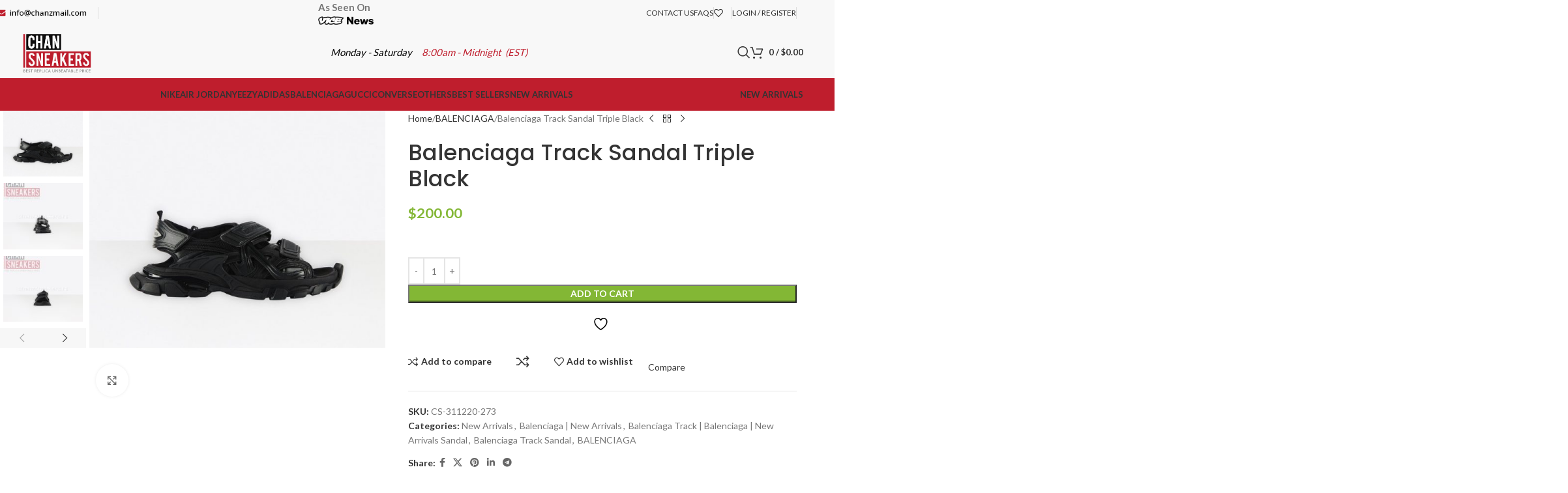

--- FILE ---
content_type: text/html; charset=UTF-8
request_url: https://chansneakerz.ru/product/balenciaga-track-sandal-triple-black/
body_size: 41671
content:
<!DOCTYPE html>
<html lang="en-US">
<head>
	<meta charset="UTF-8">
	<link rel="profile" href="https://gmpg.org/xfn/11">
	<link rel="pingback" href="https://chansneakerz.ru/xmlrpc.php">

					<script>document.documentElement.className = document.documentElement.className + ' yes-js js_active js'</script>
			<meta name='robots' content='index, follow, max-image-preview:large, max-snippet:-1, max-video-preview:-1' />
	<style>img:is([sizes="auto" i], [sizes^="auto," i]) { contain-intrinsic-size: 3000px 1500px }</style>
	
	<!-- This site is optimized with the Yoast SEO plugin v26.1 - https://yoast.com/wordpress/plugins/seo/ -->
	<title>Balenciaga Track Sandal Triple Black - Chanz Sneakers</title>
	<link rel="canonical" href="https://chansneakerz.ru/product/balenciaga-track-sandal-triple-black/" />
	<meta property="og:locale" content="en_US" />
	<meta property="og:type" content="article" />
	<meta property="og:title" content="Balenciaga Track Sandal Triple Black - Chanz Sneakers" />
	<meta property="og:description" content="Balenciaga knows how to keep you on track for this summer. These cool Track sandals are the ones to have" />
	<meta property="og:url" content="https://chansneakerz.ru/product/balenciaga-track-sandal-triple-black/" />
	<meta property="og:site_name" content="Chanz Sneakers" />
	<meta property="article:modified_time" content="2023-07-01T21:02:02+00:00" />
	<meta property="og:image" content="https://chansneakerz.ru/wp-content/uploads/2021/01/1_-_31122020_-_Balenciaga__Track__Sandal__Triple__Black.jpg" />
	<meta property="og:image:width" content="757" />
	<meta property="og:image:height" content="607" />
	<meta property="og:image:type" content="image/jpeg" />
	<meta name="twitter:card" content="summary_large_image" />
	<script type="application/ld+json" class="yoast-schema-graph">{"@context":"https://schema.org","@graph":[{"@type":"WebPage","@id":"https://chansneakerz.ru/product/balenciaga-track-sandal-triple-black/","url":"https://chansneakerz.ru/product/balenciaga-track-sandal-triple-black/","name":"Balenciaga Track Sandal Triple Black - Chanz Sneakers","isPartOf":{"@id":"https://chansneakerz.ru/#website"},"primaryImageOfPage":{"@id":"https://chansneakerz.ru/product/balenciaga-track-sandal-triple-black/#primaryimage"},"image":{"@id":"https://chansneakerz.ru/product/balenciaga-track-sandal-triple-black/#primaryimage"},"thumbnailUrl":"https://chansneakerz.ru/wp-content/uploads/2021/01/1_-_31122020_-_Balenciaga__Track__Sandal__Triple__Black.jpg","datePublished":"2021-01-02T10:32:28+00:00","dateModified":"2023-07-01T21:02:02+00:00","breadcrumb":{"@id":"https://chansneakerz.ru/product/balenciaga-track-sandal-triple-black/#breadcrumb"},"inLanguage":"en-US","potentialAction":[{"@type":"ReadAction","target":["https://chansneakerz.ru/product/balenciaga-track-sandal-triple-black/"]}]},{"@type":"ImageObject","inLanguage":"en-US","@id":"https://chansneakerz.ru/product/balenciaga-track-sandal-triple-black/#primaryimage","url":"https://chansneakerz.ru/wp-content/uploads/2021/01/1_-_31122020_-_Balenciaga__Track__Sandal__Triple__Black.jpg","contentUrl":"https://chansneakerz.ru/wp-content/uploads/2021/01/1_-_31122020_-_Balenciaga__Track__Sandal__Triple__Black.jpg","width":757,"height":607},{"@type":"BreadcrumbList","@id":"https://chansneakerz.ru/product/balenciaga-track-sandal-triple-black/#breadcrumb","itemListElement":[{"@type":"ListItem","position":1,"name":"Home","item":"https://chansneakerz.ru/"},{"@type":"ListItem","position":2,"name":"Shop","item":"https://chansneakerz.ru/shop/"},{"@type":"ListItem","position":3,"name":"Balenciaga Track Sandal Triple Black"}]},{"@type":"WebSite","@id":"https://chansneakerz.ru/#website","url":"https://chansneakerz.ru/","name":"Chanz Sneakers","description":"Best Replica Sneakers in USA","potentialAction":[{"@type":"SearchAction","target":{"@type":"EntryPoint","urlTemplate":"https://chansneakerz.ru/?s={search_term_string}"},"query-input":{"@type":"PropertyValueSpecification","valueRequired":true,"valueName":"search_term_string"}}],"inLanguage":"en-US"}]}</script>
	<!-- / Yoast SEO plugin. -->


<link rel='dns-prefetch' href='//fonts.googleapis.com' />
<link rel="alternate" type="application/rss+xml" title="Chanz Sneakers &raquo; Feed" href="https://chansneakerz.ru/feed/" />
<link rel="alternate" type="application/rss+xml" title="Chanz Sneakers &raquo; Comments Feed" href="https://chansneakerz.ru/comments/feed/" />
<link rel="alternate" type="application/rss+xml" title="Chanz Sneakers &raquo; Balenciaga Track Sandal Triple Black Comments Feed" href="https://chansneakerz.ru/product/balenciaga-track-sandal-triple-black/feed/" />
<link rel='stylesheet' id='wp-block-library-css' href='https://chansneakerz.ru/wp-includes/css/dist/block-library/style.min.css?ver=6.8.3' type='text/css' media='all' />
<style id='safe-svg-svg-icon-style-inline-css' type='text/css'>
.safe-svg-cover{text-align:center}.safe-svg-cover .safe-svg-inside{display:inline-block;max-width:100%}.safe-svg-cover svg{fill:currentColor;height:100%;max-height:100%;max-width:100%;width:100%}

</style>
<link rel='stylesheet' id='jquery-selectBox-css' href='https://chansneakerz.ru/wp-content/plugins/yith-woocommerce-wishlist/assets/css/jquery.selectBox.css?ver=1.2.0' type='text/css' media='all' />
<link rel='stylesheet' id='woocommerce_prettyPhoto_css-css' href='//chansneakerz.ru/wp-content/plugins/woocommerce/assets/css/prettyPhoto.css?ver=3.1.6' type='text/css' media='all' />
<link rel='stylesheet' id='yith-wcwl-main-css' href='https://chansneakerz.ru/wp-content/plugins/yith-woocommerce-wishlist/assets/css/style.css?ver=4.9.0' type='text/css' media='all' />
<style id='yith-wcwl-main-inline-css' type='text/css'>
 :root { --color-add-to-wishlist-background: #333333; --color-add-to-wishlist-text: #FFFFFF; --color-add-to-wishlist-border: #333333; --color-add-to-wishlist-background-hover: #333333; --color-add-to-wishlist-text-hover: #FFFFFF; --color-add-to-wishlist-border-hover: #333333; --rounded-corners-radius: 16px; --color-add-to-cart-background: #333333; --color-add-to-cart-text: #FFFFFF; --color-add-to-cart-border: #333333; --color-add-to-cart-background-hover: #4F4F4F; --color-add-to-cart-text-hover: #FFFFFF; --color-add-to-cart-border-hover: #4F4F4F; --add-to-cart-rounded-corners-radius: 16px; --color-button-style-1-background: #333333; --color-button-style-1-text: #FFFFFF; --color-button-style-1-border: #333333; --color-button-style-1-background-hover: #4F4F4F; --color-button-style-1-text-hover: #FFFFFF; --color-button-style-1-border-hover: #4F4F4F; --color-button-style-2-background: #333333; --color-button-style-2-text: #FFFFFF; --color-button-style-2-border: #333333; --color-button-style-2-background-hover: #4F4F4F; --color-button-style-2-text-hover: #FFFFFF; --color-button-style-2-border-hover: #4F4F4F; --color-wishlist-table-background: #FFFFFF; --color-wishlist-table-text: #6d6c6c; --color-wishlist-table-border: #FFFFFF; --color-headers-background: #F4F4F4; --color-share-button-color: #FFFFFF; --color-share-button-color-hover: #FFFFFF; --color-fb-button-background: #39599E; --color-fb-button-background-hover: #595A5A; --color-tw-button-background: #45AFE2; --color-tw-button-background-hover: #595A5A; --color-pr-button-background: #AB2E31; --color-pr-button-background-hover: #595A5A; --color-em-button-background: #FBB102; --color-em-button-background-hover: #595A5A; --color-wa-button-background: #00A901; --color-wa-button-background-hover: #595A5A; --feedback-duration: 3s } 
 :root { --color-add-to-wishlist-background: #333333; --color-add-to-wishlist-text: #FFFFFF; --color-add-to-wishlist-border: #333333; --color-add-to-wishlist-background-hover: #333333; --color-add-to-wishlist-text-hover: #FFFFFF; --color-add-to-wishlist-border-hover: #333333; --rounded-corners-radius: 16px; --color-add-to-cart-background: #333333; --color-add-to-cart-text: #FFFFFF; --color-add-to-cart-border: #333333; --color-add-to-cart-background-hover: #4F4F4F; --color-add-to-cart-text-hover: #FFFFFF; --color-add-to-cart-border-hover: #4F4F4F; --add-to-cart-rounded-corners-radius: 16px; --color-button-style-1-background: #333333; --color-button-style-1-text: #FFFFFF; --color-button-style-1-border: #333333; --color-button-style-1-background-hover: #4F4F4F; --color-button-style-1-text-hover: #FFFFFF; --color-button-style-1-border-hover: #4F4F4F; --color-button-style-2-background: #333333; --color-button-style-2-text: #FFFFFF; --color-button-style-2-border: #333333; --color-button-style-2-background-hover: #4F4F4F; --color-button-style-2-text-hover: #FFFFFF; --color-button-style-2-border-hover: #4F4F4F; --color-wishlist-table-background: #FFFFFF; --color-wishlist-table-text: #6d6c6c; --color-wishlist-table-border: #FFFFFF; --color-headers-background: #F4F4F4; --color-share-button-color: #FFFFFF; --color-share-button-color-hover: #FFFFFF; --color-fb-button-background: #39599E; --color-fb-button-background-hover: #595A5A; --color-tw-button-background: #45AFE2; --color-tw-button-background-hover: #595A5A; --color-pr-button-background: #AB2E31; --color-pr-button-background-hover: #595A5A; --color-em-button-background: #FBB102; --color-em-button-background-hover: #595A5A; --color-wa-button-background: #00A901; --color-wa-button-background-hover: #595A5A; --feedback-duration: 3s } 
</style>
<style id='global-styles-inline-css' type='text/css'>
:root{--wp--preset--aspect-ratio--square: 1;--wp--preset--aspect-ratio--4-3: 4/3;--wp--preset--aspect-ratio--3-4: 3/4;--wp--preset--aspect-ratio--3-2: 3/2;--wp--preset--aspect-ratio--2-3: 2/3;--wp--preset--aspect-ratio--16-9: 16/9;--wp--preset--aspect-ratio--9-16: 9/16;--wp--preset--color--black: #000000;--wp--preset--color--cyan-bluish-gray: #abb8c3;--wp--preset--color--white: #ffffff;--wp--preset--color--pale-pink: #f78da7;--wp--preset--color--vivid-red: #cf2e2e;--wp--preset--color--luminous-vivid-orange: #ff6900;--wp--preset--color--luminous-vivid-amber: #fcb900;--wp--preset--color--light-green-cyan: #7bdcb5;--wp--preset--color--vivid-green-cyan: #00d084;--wp--preset--color--pale-cyan-blue: #8ed1fc;--wp--preset--color--vivid-cyan-blue: #0693e3;--wp--preset--color--vivid-purple: #9b51e0;--wp--preset--gradient--vivid-cyan-blue-to-vivid-purple: linear-gradient(135deg,rgba(6,147,227,1) 0%,rgb(155,81,224) 100%);--wp--preset--gradient--light-green-cyan-to-vivid-green-cyan: linear-gradient(135deg,rgb(122,220,180) 0%,rgb(0,208,130) 100%);--wp--preset--gradient--luminous-vivid-amber-to-luminous-vivid-orange: linear-gradient(135deg,rgba(252,185,0,1) 0%,rgba(255,105,0,1) 100%);--wp--preset--gradient--luminous-vivid-orange-to-vivid-red: linear-gradient(135deg,rgba(255,105,0,1) 0%,rgb(207,46,46) 100%);--wp--preset--gradient--very-light-gray-to-cyan-bluish-gray: linear-gradient(135deg,rgb(238,238,238) 0%,rgb(169,184,195) 100%);--wp--preset--gradient--cool-to-warm-spectrum: linear-gradient(135deg,rgb(74,234,220) 0%,rgb(151,120,209) 20%,rgb(207,42,186) 40%,rgb(238,44,130) 60%,rgb(251,105,98) 80%,rgb(254,248,76) 100%);--wp--preset--gradient--blush-light-purple: linear-gradient(135deg,rgb(255,206,236) 0%,rgb(152,150,240) 100%);--wp--preset--gradient--blush-bordeaux: linear-gradient(135deg,rgb(254,205,165) 0%,rgb(254,45,45) 50%,rgb(107,0,62) 100%);--wp--preset--gradient--luminous-dusk: linear-gradient(135deg,rgb(255,203,112) 0%,rgb(199,81,192) 50%,rgb(65,88,208) 100%);--wp--preset--gradient--pale-ocean: linear-gradient(135deg,rgb(255,245,203) 0%,rgb(182,227,212) 50%,rgb(51,167,181) 100%);--wp--preset--gradient--electric-grass: linear-gradient(135deg,rgb(202,248,128) 0%,rgb(113,206,126) 100%);--wp--preset--gradient--midnight: linear-gradient(135deg,rgb(2,3,129) 0%,rgb(40,116,252) 100%);--wp--preset--font-size--small: 13px;--wp--preset--font-size--medium: 20px;--wp--preset--font-size--large: 36px;--wp--preset--font-size--x-large: 42px;--wp--preset--spacing--20: 0.44rem;--wp--preset--spacing--30: 0.67rem;--wp--preset--spacing--40: 1rem;--wp--preset--spacing--50: 1.5rem;--wp--preset--spacing--60: 2.25rem;--wp--preset--spacing--70: 3.38rem;--wp--preset--spacing--80: 5.06rem;--wp--preset--shadow--natural: 6px 6px 9px rgba(0, 0, 0, 0.2);--wp--preset--shadow--deep: 12px 12px 50px rgba(0, 0, 0, 0.4);--wp--preset--shadow--sharp: 6px 6px 0px rgba(0, 0, 0, 0.2);--wp--preset--shadow--outlined: 6px 6px 0px -3px rgba(255, 255, 255, 1), 6px 6px rgba(0, 0, 0, 1);--wp--preset--shadow--crisp: 6px 6px 0px rgba(0, 0, 0, 1);}:where(body) { margin: 0; }.wp-site-blocks > .alignleft { float: left; margin-right: 2em; }.wp-site-blocks > .alignright { float: right; margin-left: 2em; }.wp-site-blocks > .aligncenter { justify-content: center; margin-left: auto; margin-right: auto; }:where(.is-layout-flex){gap: 0.5em;}:where(.is-layout-grid){gap: 0.5em;}.is-layout-flow > .alignleft{float: left;margin-inline-start: 0;margin-inline-end: 2em;}.is-layout-flow > .alignright{float: right;margin-inline-start: 2em;margin-inline-end: 0;}.is-layout-flow > .aligncenter{margin-left: auto !important;margin-right: auto !important;}.is-layout-constrained > .alignleft{float: left;margin-inline-start: 0;margin-inline-end: 2em;}.is-layout-constrained > .alignright{float: right;margin-inline-start: 2em;margin-inline-end: 0;}.is-layout-constrained > .aligncenter{margin-left: auto !important;margin-right: auto !important;}.is-layout-constrained > :where(:not(.alignleft):not(.alignright):not(.alignfull)){margin-left: auto !important;margin-right: auto !important;}body .is-layout-flex{display: flex;}.is-layout-flex{flex-wrap: wrap;align-items: center;}.is-layout-flex > :is(*, div){margin: 0;}body .is-layout-grid{display: grid;}.is-layout-grid > :is(*, div){margin: 0;}body{padding-top: 0px;padding-right: 0px;padding-bottom: 0px;padding-left: 0px;}a:where(:not(.wp-element-button)){text-decoration: none;}:root :where(.wp-element-button, .wp-block-button__link){background-color: #32373c;border-width: 0;color: #fff;font-family: inherit;font-size: inherit;line-height: inherit;padding: calc(0.667em + 2px) calc(1.333em + 2px);text-decoration: none;}.has-black-color{color: var(--wp--preset--color--black) !important;}.has-cyan-bluish-gray-color{color: var(--wp--preset--color--cyan-bluish-gray) !important;}.has-white-color{color: var(--wp--preset--color--white) !important;}.has-pale-pink-color{color: var(--wp--preset--color--pale-pink) !important;}.has-vivid-red-color{color: var(--wp--preset--color--vivid-red) !important;}.has-luminous-vivid-orange-color{color: var(--wp--preset--color--luminous-vivid-orange) !important;}.has-luminous-vivid-amber-color{color: var(--wp--preset--color--luminous-vivid-amber) !important;}.has-light-green-cyan-color{color: var(--wp--preset--color--light-green-cyan) !important;}.has-vivid-green-cyan-color{color: var(--wp--preset--color--vivid-green-cyan) !important;}.has-pale-cyan-blue-color{color: var(--wp--preset--color--pale-cyan-blue) !important;}.has-vivid-cyan-blue-color{color: var(--wp--preset--color--vivid-cyan-blue) !important;}.has-vivid-purple-color{color: var(--wp--preset--color--vivid-purple) !important;}.has-black-background-color{background-color: var(--wp--preset--color--black) !important;}.has-cyan-bluish-gray-background-color{background-color: var(--wp--preset--color--cyan-bluish-gray) !important;}.has-white-background-color{background-color: var(--wp--preset--color--white) !important;}.has-pale-pink-background-color{background-color: var(--wp--preset--color--pale-pink) !important;}.has-vivid-red-background-color{background-color: var(--wp--preset--color--vivid-red) !important;}.has-luminous-vivid-orange-background-color{background-color: var(--wp--preset--color--luminous-vivid-orange) !important;}.has-luminous-vivid-amber-background-color{background-color: var(--wp--preset--color--luminous-vivid-amber) !important;}.has-light-green-cyan-background-color{background-color: var(--wp--preset--color--light-green-cyan) !important;}.has-vivid-green-cyan-background-color{background-color: var(--wp--preset--color--vivid-green-cyan) !important;}.has-pale-cyan-blue-background-color{background-color: var(--wp--preset--color--pale-cyan-blue) !important;}.has-vivid-cyan-blue-background-color{background-color: var(--wp--preset--color--vivid-cyan-blue) !important;}.has-vivid-purple-background-color{background-color: var(--wp--preset--color--vivid-purple) !important;}.has-black-border-color{border-color: var(--wp--preset--color--black) !important;}.has-cyan-bluish-gray-border-color{border-color: var(--wp--preset--color--cyan-bluish-gray) !important;}.has-white-border-color{border-color: var(--wp--preset--color--white) !important;}.has-pale-pink-border-color{border-color: var(--wp--preset--color--pale-pink) !important;}.has-vivid-red-border-color{border-color: var(--wp--preset--color--vivid-red) !important;}.has-luminous-vivid-orange-border-color{border-color: var(--wp--preset--color--luminous-vivid-orange) !important;}.has-luminous-vivid-amber-border-color{border-color: var(--wp--preset--color--luminous-vivid-amber) !important;}.has-light-green-cyan-border-color{border-color: var(--wp--preset--color--light-green-cyan) !important;}.has-vivid-green-cyan-border-color{border-color: var(--wp--preset--color--vivid-green-cyan) !important;}.has-pale-cyan-blue-border-color{border-color: var(--wp--preset--color--pale-cyan-blue) !important;}.has-vivid-cyan-blue-border-color{border-color: var(--wp--preset--color--vivid-cyan-blue) !important;}.has-vivid-purple-border-color{border-color: var(--wp--preset--color--vivid-purple) !important;}.has-vivid-cyan-blue-to-vivid-purple-gradient-background{background: var(--wp--preset--gradient--vivid-cyan-blue-to-vivid-purple) !important;}.has-light-green-cyan-to-vivid-green-cyan-gradient-background{background: var(--wp--preset--gradient--light-green-cyan-to-vivid-green-cyan) !important;}.has-luminous-vivid-amber-to-luminous-vivid-orange-gradient-background{background: var(--wp--preset--gradient--luminous-vivid-amber-to-luminous-vivid-orange) !important;}.has-luminous-vivid-orange-to-vivid-red-gradient-background{background: var(--wp--preset--gradient--luminous-vivid-orange-to-vivid-red) !important;}.has-very-light-gray-to-cyan-bluish-gray-gradient-background{background: var(--wp--preset--gradient--very-light-gray-to-cyan-bluish-gray) !important;}.has-cool-to-warm-spectrum-gradient-background{background: var(--wp--preset--gradient--cool-to-warm-spectrum) !important;}.has-blush-light-purple-gradient-background{background: var(--wp--preset--gradient--blush-light-purple) !important;}.has-blush-bordeaux-gradient-background{background: var(--wp--preset--gradient--blush-bordeaux) !important;}.has-luminous-dusk-gradient-background{background: var(--wp--preset--gradient--luminous-dusk) !important;}.has-pale-ocean-gradient-background{background: var(--wp--preset--gradient--pale-ocean) !important;}.has-electric-grass-gradient-background{background: var(--wp--preset--gradient--electric-grass) !important;}.has-midnight-gradient-background{background: var(--wp--preset--gradient--midnight) !important;}.has-small-font-size{font-size: var(--wp--preset--font-size--small) !important;}.has-medium-font-size{font-size: var(--wp--preset--font-size--medium) !important;}.has-large-font-size{font-size: var(--wp--preset--font-size--large) !important;}.has-x-large-font-size{font-size: var(--wp--preset--font-size--x-large) !important;}
:where(.wp-block-post-template.is-layout-flex){gap: 1.25em;}:where(.wp-block-post-template.is-layout-grid){gap: 1.25em;}
:where(.wp-block-columns.is-layout-flex){gap: 2em;}:where(.wp-block-columns.is-layout-grid){gap: 2em;}
:root :where(.wp-block-pullquote){font-size: 1.5em;line-height: 1.6;}
</style>
<link rel='stylesheet' id='email-subscribers-css' href='https://chansneakerz.ru/wp-content/plugins/email-subscribers/lite/public/css/email-subscribers-public.css?ver=5.9.5' type='text/css' media='all' />
<link rel='stylesheet' id='cr-style-css' href='https://chansneakerz.ru/wp-content/plugins/gourl-bitcoin-payment-gateway-paid-downloads-membership/css/style.front.css?ver=6.8.3' type='text/css' media='all' />
<link rel='stylesheet' id='jquery-ui-timepicker-css' href='https://chansneakerz.ru/wp-content/plugins/product-input-fields-for-woocommerce/includes/css/jquery.timepicker.min.css?ver=1.2.5' type='text/css' media='all' />
<link rel='stylesheet' id='jquery-ui-datepicker-css' href='https://chansneakerz.ru/wp-content/plugins/product-input-fields-for-woocommerce/includes/css/jquery-ui.min.css?ver=1.2.5' type='text/css' media='all' />
<style id='woocommerce-inline-inline-css' type='text/css'>
.woocommerce form .form-row .required { visibility: visible; }
</style>
<link rel='stylesheet' id='jquery-fixedheadertable-style-css' href='https://chansneakerz.ru/wp-content/plugins/yith-woocommerce-compare/assets/css/jquery.dataTables.css?ver=1.10.18' type='text/css' media='all' />
<link rel='stylesheet' id='yith_woocompare_page-css' href='https://chansneakerz.ru/wp-content/plugins/yith-woocommerce-compare/assets/css/compare.css?ver=3.4.0' type='text/css' media='all' />
<link rel='stylesheet' id='yith-woocompare-widget-css' href='https://chansneakerz.ru/wp-content/plugins/yith-woocommerce-compare/assets/css/widget.css?ver=3.4.0' type='text/css' media='all' />
<link rel='stylesheet' id='tablepress-default-css' href='https://chansneakerz.ru/wp-content/plugins/tablepress/css/build/default.css?ver=3.2.3' type='text/css' media='all' />
<link rel='stylesheet' id='algolia-autocomplete-css' href='https://chansneakerz.ru/wp-content/plugins/wp-search-with-algolia/css/algolia-autocomplete.css?ver=2.10.3' type='text/css' media='all' />
<link rel='stylesheet' id='js_composer_front-css' href='https://chansneakerz.ru/wp-content/plugins/js_composer/assets/css/js_composer.min.css?ver=8.6.1' type='text/css' media='all' />
<link rel='stylesheet' id='wd-style-base-css' href='https://chansneakerz.ru/wp-content/themes/woodmart/css/parts/base.min.css?ver=8.2.7' type='text/css' media='all' />
<link rel='stylesheet' id='wd-helpers-wpb-elem-css' href='https://chansneakerz.ru/wp-content/themes/woodmart/css/parts/helpers-wpb-elem.min.css?ver=8.2.7' type='text/css' media='all' />
<link rel='stylesheet' id='wd-revolution-slider-css' href='https://chansneakerz.ru/wp-content/themes/woodmart/css/parts/int-rev-slider.min.css?ver=8.2.7' type='text/css' media='all' />
<link rel='stylesheet' id='wd-woo-yith-compare-css' href='https://chansneakerz.ru/wp-content/themes/woodmart/css/parts/int-woo-yith-compare.min.css?ver=8.2.7' type='text/css' media='all' />
<link rel='stylesheet' id='wd-colorbox-popup-css' href='https://chansneakerz.ru/wp-content/themes/woodmart/css/parts/woo-lib-colorbox-popup.min.css?ver=8.2.7' type='text/css' media='all' />
<link rel='stylesheet' id='wd-woo-yith-wishlist-css' href='https://chansneakerz.ru/wp-content/themes/woodmart/css/parts/int-woo-yith-wishlist.min.css?ver=8.2.7' type='text/css' media='all' />
<link rel='stylesheet' id='wd-page-my-account-css' href='https://chansneakerz.ru/wp-content/themes/woodmart/css/parts/woo-page-my-account.min.css?ver=8.2.7' type='text/css' media='all' />
<link rel='stylesheet' id='wd-wpbakery-base-css' href='https://chansneakerz.ru/wp-content/themes/woodmart/css/parts/int-wpb-base.min.css?ver=8.2.7' type='text/css' media='all' />
<link rel='stylesheet' id='wd-wpbakery-base-deprecated-css' href='https://chansneakerz.ru/wp-content/themes/woodmart/css/parts/int-wpb-base-deprecated.min.css?ver=8.2.7' type='text/css' media='all' />
<link rel='stylesheet' id='wd-woocommerce-base-css' href='https://chansneakerz.ru/wp-content/themes/woodmart/css/parts/woocommerce-base.min.css?ver=8.2.7' type='text/css' media='all' />
<link rel='stylesheet' id='wd-mod-star-rating-css' href='https://chansneakerz.ru/wp-content/themes/woodmart/css/parts/mod-star-rating.min.css?ver=8.2.7' type='text/css' media='all' />
<link rel='stylesheet' id='wd-woocommerce-block-notices-css' href='https://chansneakerz.ru/wp-content/themes/woodmart/css/parts/woo-mod-block-notices.min.css?ver=8.2.7' type='text/css' media='all' />
<link rel='stylesheet' id='wd-woo-mod-quantity-css' href='https://chansneakerz.ru/wp-content/themes/woodmart/css/parts/woo-mod-quantity.min.css?ver=8.2.7' type='text/css' media='all' />
<link rel='stylesheet' id='wd-woo-single-prod-el-base-css' href='https://chansneakerz.ru/wp-content/themes/woodmart/css/parts/woo-single-prod-el-base.min.css?ver=8.2.7' type='text/css' media='all' />
<link rel='stylesheet' id='wd-woo-mod-stock-status-css' href='https://chansneakerz.ru/wp-content/themes/woodmart/css/parts/woo-mod-stock-status.min.css?ver=8.2.7' type='text/css' media='all' />
<link rel='stylesheet' id='wd-woo-mod-shop-attributes-css' href='https://chansneakerz.ru/wp-content/themes/woodmart/css/parts/woo-mod-shop-attributes.min.css?ver=8.2.7' type='text/css' media='all' />
<link rel='stylesheet' id='wd-wp-blocks-css' href='https://chansneakerz.ru/wp-content/themes/woodmart/css/parts/wp-blocks.min.css?ver=8.2.7' type='text/css' media='all' />
<link rel='stylesheet' id='wd-header-base-css' href='https://chansneakerz.ru/wp-content/themes/woodmart/css/parts/header-base.min.css?ver=8.2.7' type='text/css' media='all' />
<link rel='stylesheet' id='wd-mod-tools-css' href='https://chansneakerz.ru/wp-content/themes/woodmart/css/parts/mod-tools.min.css?ver=8.2.7' type='text/css' media='all' />
<link rel='stylesheet' id='wd-header-elements-base-css' href='https://chansneakerz.ru/wp-content/themes/woodmart/css/parts/header-el-base.min.css?ver=8.2.7' type='text/css' media='all' />
<link rel='stylesheet' id='wd-header-my-account-dropdown-css' href='https://chansneakerz.ru/wp-content/themes/woodmart/css/parts/header-el-my-account-dropdown.min.css?ver=8.2.7' type='text/css' media='all' />
<link rel='stylesheet' id='wd-woo-mod-login-form-css' href='https://chansneakerz.ru/wp-content/themes/woodmart/css/parts/woo-mod-login-form.min.css?ver=8.2.7' type='text/css' media='all' />
<link rel='stylesheet' id='wd-header-my-account-css' href='https://chansneakerz.ru/wp-content/themes/woodmart/css/parts/header-el-my-account.min.css?ver=8.2.7' type='text/css' media='all' />
<link rel='stylesheet' id='wd-header-search-css' href='https://chansneakerz.ru/wp-content/themes/woodmart/css/parts/header-el-search.min.css?ver=8.2.7' type='text/css' media='all' />
<link rel='stylesheet' id='wd-header-cart-side-css' href='https://chansneakerz.ru/wp-content/themes/woodmart/css/parts/header-el-cart-side.min.css?ver=8.2.7' type='text/css' media='all' />
<link rel='stylesheet' id='wd-header-cart-css' href='https://chansneakerz.ru/wp-content/themes/woodmart/css/parts/header-el-cart.min.css?ver=8.2.7' type='text/css' media='all' />
<link rel='stylesheet' id='wd-widget-shopping-cart-css' href='https://chansneakerz.ru/wp-content/themes/woodmart/css/parts/woo-widget-shopping-cart.min.css?ver=8.2.7' type='text/css' media='all' />
<link rel='stylesheet' id='wd-widget-product-list-css' href='https://chansneakerz.ru/wp-content/themes/woodmart/css/parts/woo-widget-product-list.min.css?ver=8.2.7' type='text/css' media='all' />
<link rel='stylesheet' id='wd-header-mobile-nav-dropdown-css' href='https://chansneakerz.ru/wp-content/themes/woodmart/css/parts/header-el-mobile-nav-dropdown.min.css?ver=8.2.7' type='text/css' media='all' />
<link rel='stylesheet' id='wd-page-title-css' href='https://chansneakerz.ru/wp-content/themes/woodmart/css/parts/page-title.min.css?ver=8.2.7' type='text/css' media='all' />
<link rel='stylesheet' id='wd-woo-single-prod-predefined-css' href='https://chansneakerz.ru/wp-content/themes/woodmart/css/parts/woo-single-prod-predefined.min.css?ver=8.2.7' type='text/css' media='all' />
<link rel='stylesheet' id='wd-woo-single-prod-and-quick-view-predefined-css' href='https://chansneakerz.ru/wp-content/themes/woodmart/css/parts/woo-single-prod-and-quick-view-predefined.min.css?ver=8.2.7' type='text/css' media='all' />
<link rel='stylesheet' id='wd-woo-single-prod-el-tabs-predefined-css' href='https://chansneakerz.ru/wp-content/themes/woodmart/css/parts/woo-single-prod-el-tabs-predefined.min.css?ver=8.2.7' type='text/css' media='all' />
<link rel='stylesheet' id='wd-woo-single-prod-el-gallery-css' href='https://chansneakerz.ru/wp-content/themes/woodmart/css/parts/woo-single-prod-el-gallery.min.css?ver=8.2.7' type='text/css' media='all' />
<link rel='stylesheet' id='wd-woo-single-prod-el-gallery-opt-thumb-left-desktop-css' href='https://chansneakerz.ru/wp-content/themes/woodmart/css/parts/woo-single-prod-el-gallery-opt-thumb-left-desktop.min.css?ver=8.2.7' type='text/css' media='all' />
<link rel='stylesheet' id='wd-swiper-css' href='https://chansneakerz.ru/wp-content/themes/woodmart/css/parts/lib-swiper.min.css?ver=8.2.7' type='text/css' media='all' />
<link rel='stylesheet' id='wd-swiper-arrows-css' href='https://chansneakerz.ru/wp-content/themes/woodmart/css/parts/lib-swiper-arrows.min.css?ver=8.2.7' type='text/css' media='all' />
<link rel='stylesheet' id='wd-photoswipe-css' href='https://chansneakerz.ru/wp-content/themes/woodmart/css/parts/lib-photoswipe.min.css?ver=8.2.7' type='text/css' media='all' />
<link rel='stylesheet' id='wd-woo-single-prod-el-navigation-css' href='https://chansneakerz.ru/wp-content/themes/woodmart/css/parts/woo-single-prod-el-navigation.min.css?ver=8.2.7' type='text/css' media='all' />
<link rel='stylesheet' id='wd-social-icons-css' href='https://chansneakerz.ru/wp-content/themes/woodmart/css/parts/el-social-icons.min.css?ver=8.2.7' type='text/css' media='all' />
<link rel='stylesheet' id='wd-tabs-css' href='https://chansneakerz.ru/wp-content/themes/woodmart/css/parts/el-tabs.min.css?ver=8.2.7' type='text/css' media='all' />
<link rel='stylesheet' id='wd-woo-single-prod-el-tabs-opt-layout-tabs-css' href='https://chansneakerz.ru/wp-content/themes/woodmart/css/parts/woo-single-prod-el-tabs-opt-layout-tabs.min.css?ver=8.2.7' type='text/css' media='all' />
<link rel='stylesheet' id='wd-accordion-css' href='https://chansneakerz.ru/wp-content/themes/woodmart/css/parts/el-accordion.min.css?ver=8.2.7' type='text/css' media='all' />
<link rel='stylesheet' id='wd-accordion-elem-wpb-css' href='https://chansneakerz.ru/wp-content/themes/woodmart/css/parts/el-accordion-wpb-elem.min.css?ver=8.2.7' type='text/css' media='all' />
<link rel='stylesheet' id='wd-woo-single-prod-el-reviews-css' href='https://chansneakerz.ru/wp-content/themes/woodmart/css/parts/woo-single-prod-el-reviews.min.css?ver=8.2.7' type='text/css' media='all' />
<link rel='stylesheet' id='wd-woo-single-prod-el-reviews-style-1-css' href='https://chansneakerz.ru/wp-content/themes/woodmart/css/parts/woo-single-prod-el-reviews-style-1.min.css?ver=8.2.7' type='text/css' media='all' />
<link rel='stylesheet' id='wd-post-types-mod-comments-css' href='https://chansneakerz.ru/wp-content/themes/woodmart/css/parts/post-types-mod-comments.min.css?ver=8.2.7' type='text/css' media='all' />
<link rel='stylesheet' id='wd-product-loop-css' href='https://chansneakerz.ru/wp-content/themes/woodmart/css/parts/woo-product-loop.min.css?ver=8.2.7' type='text/css' media='all' />
<link rel='stylesheet' id='wd-product-loop-base-css' href='https://chansneakerz.ru/wp-content/themes/woodmart/css/parts/woo-product-loop-base.min.css?ver=8.2.7' type='text/css' media='all' />
<link rel='stylesheet' id='wd-woo-mod-add-btn-replace-css' href='https://chansneakerz.ru/wp-content/themes/woodmart/css/parts/woo-mod-add-btn-replace.min.css?ver=8.2.7' type='text/css' media='all' />
<link rel='stylesheet' id='wd-mod-more-description-css' href='https://chansneakerz.ru/wp-content/themes/woodmart/css/parts/mod-more-description.min.css?ver=8.2.7' type='text/css' media='all' />
<link rel='stylesheet' id='wd-mfp-popup-css' href='https://chansneakerz.ru/wp-content/themes/woodmart/css/parts/lib-magnific-popup.min.css?ver=8.2.7' type='text/css' media='all' />
<link rel='stylesheet' id='wd-swiper-pagin-css' href='https://chansneakerz.ru/wp-content/themes/woodmart/css/parts/lib-swiper-pagin.min.css?ver=8.2.7' type='text/css' media='all' />
<link rel='stylesheet' id='wd-widget-collapse-css' href='https://chansneakerz.ru/wp-content/themes/woodmart/css/parts/opt-widget-collapse.min.css?ver=8.2.7' type='text/css' media='all' />
<link rel='stylesheet' id='wd-footer-base-css' href='https://chansneakerz.ru/wp-content/themes/woodmart/css/parts/footer-base.min.css?ver=8.2.7' type='text/css' media='all' />
<link rel='stylesheet' id='wd-scroll-top-css' href='https://chansneakerz.ru/wp-content/themes/woodmart/css/parts/opt-scrolltotop.min.css?ver=8.2.7' type='text/css' media='all' />
<link rel='stylesheet' id='wd-header-search-fullscreen-css' href='https://chansneakerz.ru/wp-content/themes/woodmart/css/parts/header-el-search-fullscreen-general.min.css?ver=8.2.7' type='text/css' media='all' />
<link rel='stylesheet' id='wd-header-search-fullscreen-1-css' href='https://chansneakerz.ru/wp-content/themes/woodmart/css/parts/header-el-search-fullscreen-1.min.css?ver=8.2.7' type='text/css' media='all' />
<link rel='stylesheet' id='wd-wd-search-form-css' href='https://chansneakerz.ru/wp-content/themes/woodmart/css/parts/wd-search-form.min.css?ver=8.2.7' type='text/css' media='all' />
<link rel='stylesheet' id='wd-wd-search-results-css' href='https://chansneakerz.ru/wp-content/themes/woodmart/css/parts/wd-search-results.min.css?ver=8.2.7' type='text/css' media='all' />
<link rel='stylesheet' id='wd-widget-nav-css' href='https://chansneakerz.ru/wp-content/themes/woodmart/css/parts/widget-nav.min.css?ver=8.2.7' type='text/css' media='all' />
<link rel='stylesheet' id='wd-wd-search-dropdown-css' href='https://chansneakerz.ru/wp-content/themes/woodmart/css/parts/wd-search-dropdown.min.css?ver=8.2.7' type='text/css' media='all' />
<link rel='stylesheet' id='wd-bottom-toolbar-css' href='https://chansneakerz.ru/wp-content/themes/woodmart/css/parts/opt-bottom-toolbar.min.css?ver=8.2.7' type='text/css' media='all' />
<link rel='stylesheet' id='xts-style-theme_settings_default-css' href='https://chansneakerz.ru/wp-content/uploads/2025/07/xts-theme_settings_default-1753542220.css?ver=8.2.7' type='text/css' media='all' />
<link rel='stylesheet' id='xts-google-fonts-css' href='https://fonts.googleapis.com/css?family=Lato%3A400%2C700%7CPoppins%3A400%2C600%2C500&#038;ver=8.2.7' type='text/css' media='all' />
<script type="text/javascript" src="https://chansneakerz.ru/wp-includes/js/jquery/jquery.min.js?ver=3.7.1" id="jquery-core-js"></script>
<script type="text/javascript" src="https://chansneakerz.ru/wp-includes/js/jquery/jquery-migrate.min.js?ver=3.4.1" id="jquery-migrate-js"></script>
<script type="text/javascript" src="https://chansneakerz.ru/wp-content/plugins/revslider/public/assets/js/rbtools.min.js?ver=6.5.18" async id="tp-tools-js"></script>
<script type="text/javascript" src="https://chansneakerz.ru/wp-content/plugins/revslider/public/assets/js/rs6.min.js?ver=6.5.31" async id="revmin-js"></script>
<script type="text/javascript" src="https://chansneakerz.ru/wp-content/plugins/woocommerce/assets/js/jquery-blockui/jquery.blockUI.min.js?ver=2.7.0-wc.10.2.3" id="jquery-blockui-js" data-wp-strategy="defer"></script>
<script type="text/javascript" id="wc-add-to-cart-js-extra">
/* <![CDATA[ */
var wc_add_to_cart_params = {"ajax_url":"\/wp-admin\/admin-ajax.php","wc_ajax_url":"\/?wc-ajax=%%endpoint%%","i18n_view_cart":"View cart","cart_url":"https:\/\/chansneakerz.ru\/cart\/","is_cart":"","cart_redirect_after_add":"no"};
/* ]]> */
</script>
<script type="text/javascript" src="https://chansneakerz.ru/wp-content/plugins/woocommerce/assets/js/frontend/add-to-cart.min.js?ver=10.2.3" id="wc-add-to-cart-js" data-wp-strategy="defer"></script>
<script type="text/javascript" src="https://chansneakerz.ru/wp-content/plugins/woocommerce/assets/js/zoom/jquery.zoom.min.js?ver=1.7.21-wc.10.2.3" id="zoom-js" defer="defer" data-wp-strategy="defer"></script>
<script type="text/javascript" id="wc-single-product-js-extra">
/* <![CDATA[ */
var wc_single_product_params = {"i18n_required_rating_text":"Please select a rating","i18n_rating_options":["1 of 5 stars","2 of 5 stars","3 of 5 stars","4 of 5 stars","5 of 5 stars"],"i18n_product_gallery_trigger_text":"View full-screen image gallery","review_rating_required":"yes","flexslider":{"rtl":false,"animation":"slide","smoothHeight":true,"directionNav":false,"controlNav":"thumbnails","slideshow":false,"animationSpeed":500,"animationLoop":false,"allowOneSlide":false},"zoom_enabled":"","zoom_options":[],"photoswipe_enabled":"","photoswipe_options":{"shareEl":false,"closeOnScroll":false,"history":false,"hideAnimationDuration":0,"showAnimationDuration":0},"flexslider_enabled":""};
/* ]]> */
</script>
<script type="text/javascript" src="https://chansneakerz.ru/wp-content/plugins/woocommerce/assets/js/frontend/single-product.min.js?ver=10.2.3" id="wc-single-product-js" defer="defer" data-wp-strategy="defer"></script>
<script type="text/javascript" src="https://chansneakerz.ru/wp-content/plugins/woocommerce/assets/js/js-cookie/js.cookie.min.js?ver=2.1.4-wc.10.2.3" id="js-cookie-js" defer="defer" data-wp-strategy="defer"></script>
<script type="text/javascript" id="woocommerce-js-extra">
/* <![CDATA[ */
var woocommerce_params = {"ajax_url":"\/wp-admin\/admin-ajax.php","wc_ajax_url":"\/?wc-ajax=%%endpoint%%","i18n_password_show":"Show password","i18n_password_hide":"Hide password"};
/* ]]> */
</script>
<script type="text/javascript" src="https://chansneakerz.ru/wp-content/plugins/woocommerce/assets/js/frontend/woocommerce.min.js?ver=10.2.3" id="woocommerce-js" defer="defer" data-wp-strategy="defer"></script>
<script type="text/javascript" src="https://chansneakerz.ru/wp-content/plugins/js_composer/assets/js/vendors/woocommerce-add-to-cart.js?ver=8.6.1" id="vc_woocommerce-add-to-cart-js-js"></script>
<script type="text/javascript" src="https://chansneakerz.ru/wp-content/themes/woodmart/js/scripts/global/scrollBar.min.js?ver=8.2.7" id="wd-scrollbar-js"></script>
<script></script><link rel="https://api.w.org/" href="https://chansneakerz.ru/wp-json/" /><link rel="alternate" title="JSON" type="application/json" href="https://chansneakerz.ru/wp-json/wp/v2/product/32371" /><link rel="EditURI" type="application/rsd+xml" title="RSD" href="https://chansneakerz.ru/xmlrpc.php?rsd" />
<meta name="generator" content="WordPress 6.8.3" />
<meta name="generator" content="WooCommerce 10.2.3" />
<link rel='shortlink' href='https://chansneakerz.ru/?p=32371' />
<link rel="alternate" title="oEmbed (JSON)" type="application/json+oembed" href="https://chansneakerz.ru/wp-json/oembed/1.0/embed?url=https%3A%2F%2Fchansneakerz.ru%2Fproduct%2Fbalenciaga-track-sandal-triple-black%2F" />
<link rel="alternate" title="oEmbed (XML)" type="text/xml+oembed" href="https://chansneakerz.ru/wp-json/oembed/1.0/embed?url=https%3A%2F%2Fchansneakerz.ru%2Fproduct%2Fbalenciaga-track-sandal-triple-black%2F&#038;format=xml" />
<meta name="generator" content="Redux 4.5.8" />
		<!-- GA Google Analytics @ https://m0n.co/ga -->
		<script async src="https://www.googletagmanager.com/gtag/js?id=UA-162817471-1"></script>
		<script>
			window.dataLayer = window.dataLayer || [];
			function gtag(){dataLayer.push(arguments);}
			gtag('js', new Date());
			gtag('config', 'UA-162817471-1');
		</script>

			<script>
			var pif_ta_autoheigh = {
				loaded: false,
				textarea_selector: '',
				init: function (textarea_selector) {
					if (this.loaded === false) {
						this.loaded = true;
						this.textarea_selector = textarea_selector;
						var textareas = document.querySelectorAll(this.textarea_selector);
						[].forEach.call(textareas, function (el) {
							el.addEventListener('input', function () {
								pif_ta_autoheigh.auto_grow(this);
							});
						});
					}
				},
				auto_grow: function (element) {
					element.style.height = 'auto';
					element.style.height = (element.scrollHeight) + "px";
				}
			};
			document.addEventListener("DOMContentLoaded", function () {
				pif_ta_autoheigh.init('.alg-product-input-fields-table textarea');
			});
		</script>
		<style>
			.alg-product-input-fields-table textarea {
				overflow: hidden;
			}
			.alg-product-input-fields-table, .alg-product-input-fields-table tr, .alg-product-input-fields-table td {
				border: none !important;
			}
		</style>
					<script>
			var pif_ta_autoheigh = {
				loaded: false,
				textarea_selector: '',
				init: function (textarea_selector) {
					if (this.loaded === false) {
						this.loaded = true;
						this.textarea_selector = textarea_selector;
						var textareas = document.querySelectorAll(this.textarea_selector);
						[].forEach.call(textareas, function (el) {
							el.addEventListener('input', function () {
								pif_ta_autoheigh.auto_grow(this);
							});
						});
					}
				},
				auto_grow: function (element) {
					element.style.height = 'auto';
					element.style.height = (element.scrollHeight) + "px";
				}
			};
			document.addEventListener("DOMContentLoaded", function () {
				pif_ta_autoheigh.init('.alg-product-input-fields-table textarea');
			});
		</script>
		<style>
			.alg-product-input-fields-table textarea {
				overflow: hidden;
			}
			.alg-product-input-fields-table, .alg-product-input-fields-table tr, .alg-product-input-fields-table td {
				border: none !important;
			}
		</style>
								<meta name="viewport" content="width=device-width, initial-scale=1.0, maximum-scale=1.0, user-scalable=no">
										<noscript><style>.woocommerce-product-gallery{ opacity: 1 !important; }</style></noscript>
	<meta name="generator" content="Powered by WPBakery Page Builder - drag and drop page builder for WordPress."/>
<meta name="generator" content="Powered by Slider Revolution 6.5.31 - responsive, Mobile-Friendly Slider Plugin for WordPress with comfortable drag and drop interface." />
<script>function setREVStartSize(e){
			//window.requestAnimationFrame(function() {
				window.RSIW = window.RSIW===undefined ? window.innerWidth : window.RSIW;
				window.RSIH = window.RSIH===undefined ? window.innerHeight : window.RSIH;
				try {
					var pw = document.getElementById(e.c).parentNode.offsetWidth,
						newh;
					pw = pw===0 || isNaN(pw) || (e.l=="fullwidth" || e.layout=="fullwidth") ? window.RSIW : pw;
					e.tabw = e.tabw===undefined ? 0 : parseInt(e.tabw);
					e.thumbw = e.thumbw===undefined ? 0 : parseInt(e.thumbw);
					e.tabh = e.tabh===undefined ? 0 : parseInt(e.tabh);
					e.thumbh = e.thumbh===undefined ? 0 : parseInt(e.thumbh);
					e.tabhide = e.tabhide===undefined ? 0 : parseInt(e.tabhide);
					e.thumbhide = e.thumbhide===undefined ? 0 : parseInt(e.thumbhide);
					e.mh = e.mh===undefined || e.mh=="" || e.mh==="auto" ? 0 : parseInt(e.mh,0);
					if(e.layout==="fullscreen" || e.l==="fullscreen")
						newh = Math.max(e.mh,window.RSIH);
					else{
						e.gw = Array.isArray(e.gw) ? e.gw : [e.gw];
						for (var i in e.rl) if (e.gw[i]===undefined || e.gw[i]===0) e.gw[i] = e.gw[i-1];
						e.gh = e.el===undefined || e.el==="" || (Array.isArray(e.el) && e.el.length==0)? e.gh : e.el;
						e.gh = Array.isArray(e.gh) ? e.gh : [e.gh];
						for (var i in e.rl) if (e.gh[i]===undefined || e.gh[i]===0) e.gh[i] = e.gh[i-1];
											
						var nl = new Array(e.rl.length),
							ix = 0,
							sl;
						e.tabw = e.tabhide>=pw ? 0 : e.tabw;
						e.thumbw = e.thumbhide>=pw ? 0 : e.thumbw;
						e.tabh = e.tabhide>=pw ? 0 : e.tabh;
						e.thumbh = e.thumbhide>=pw ? 0 : e.thumbh;
						for (var i in e.rl) nl[i] = e.rl[i]<window.RSIW ? 0 : e.rl[i];
						sl = nl[0];
						for (var i in nl) if (sl>nl[i] && nl[i]>0) { sl = nl[i]; ix=i;}
						var m = pw>(e.gw[ix]+e.tabw+e.thumbw) ? 1 : (pw-(e.tabw+e.thumbw)) / (e.gw[ix]);
						newh =  (e.gh[ix] * m) + (e.tabh + e.thumbh);
					}
					var el = document.getElementById(e.c);
					if (el!==null && el) el.style.height = newh+"px";
					el = document.getElementById(e.c+"_wrapper");
					if (el!==null && el) {
						el.style.height = newh+"px";
						el.style.display = "block";
					}
				} catch(e){
					console.log("Failure at Presize of Slider:" + e)
				}
			//});
		  };</script>
		<style type="text/css" id="wp-custom-css">
			.wpcf7-response-output{
	background:#222;
	border:1px solid #222!important;
	width:85%!important;
	left: 0!important;
    right: 0!important;
    margin: auto!important;
}		</style>
		<style>
		
		</style><noscript><style> .wpb_animate_when_almost_visible { opacity: 1; }</style></noscript>			<style id="wd-style-header_193994-css" data-type="wd-style-header_193994">
				:root{
	--wd-top-bar-h: 40px;
	--wd-top-bar-sm-h: .00001px;
	--wd-top-bar-sticky-h: .00001px;
	--wd-top-bar-brd-w: .00001px;

	--wd-header-general-h: 80px;
	--wd-header-general-sm-h: 125px;
	--wd-header-general-sticky-h: .00001px;
	--wd-header-general-brd-w: .00001px;

	--wd-header-bottom-h: 50px;
	--wd-header-bottom-sm-h: .00001px;
	--wd-header-bottom-sticky-h: 50px;
	--wd-header-bottom-brd-w: .00001px;

	--wd-header-clone-h: .00001px;

	--wd-header-brd-w: calc(var(--wd-top-bar-brd-w) + var(--wd-header-general-brd-w) + var(--wd-header-bottom-brd-w));
	--wd-header-h: calc(var(--wd-top-bar-h) + var(--wd-header-general-h) + var(--wd-header-bottom-h) + var(--wd-header-brd-w));
	--wd-header-sticky-h: calc(var(--wd-top-bar-sticky-h) + var(--wd-header-general-sticky-h) + var(--wd-header-bottom-sticky-h) + var(--wd-header-clone-h) + var(--wd-header-brd-w));
	--wd-header-sm-h: calc(var(--wd-top-bar-sm-h) + var(--wd-header-general-sm-h) + var(--wd-header-bottom-sm-h) + var(--wd-header-brd-w));
}

.whb-top-bar .wd-dropdown {
	margin-top: 0px;
}

.whb-top-bar .wd-dropdown:after {
	height: 10px;
}






.whb-header-bottom .wd-dropdown {
	margin-top: 5px;
}

.whb-header-bottom .wd-dropdown:after {
	height: 15px;
}

.whb-sticked .whb-header-bottom .wd-dropdown:not(.sub-sub-menu) {
	margin-top: 5px;
}

.whb-sticked .whb-header-bottom .wd-dropdown:not(.sub-sub-menu):after {
	height: 15px;
}


		
.whb-top-bar {
	background-color: rgba(248, 248, 248, 1);
}

.whb-xhrfz7f0ndxwvarl2rj7 form.searchform {
	--wd-form-height: 46px;
}
.whb-general-header {
	background-color: rgba(248, 248, 248, 1);
}

.whb-header-bottom {
	background-color: rgba(191, 30, 45, 1);
}
			</style>
			</head>

<body class="wp-singular product-template-default single single-product postid-32371 wp-theme-woodmart theme-woodmart woocommerce woocommerce-page woocommerce-no-js wrapper-full-width  categories-accordion-on woodmart-ajax-shop-on sticky-toolbar-on wd-header-overlap wpb-js-composer js-comp-ver-8.6.1 vc_responsive">
			<script type="text/javascript" id="wd-flicker-fix">// Flicker fix.</script>	
	
	<div class="wd-page-wrapper website-wrapper">
									<header class="whb-header whb-header_193994 whb-overcontent whb-sticky-shadow whb-scroll-stick whb-sticky-real">
					<div class="whb-main-header">
	
<div class="whb-row whb-top-bar whb-not-sticky-row whb-with-bg whb-without-border whb-color-dark whb-hidden-mobile whb-flex-flex-middle">
	<div class="container">
		<div class="whb-flex-row whb-top-bar-inner">
			<div class="whb-column whb-col-left whb-column5 whb-visible-lg">
	
<div class="wd-header-text reset-last-child whb-mkurlqdecy3mpciiuht8"><img src="https://chansneakerz.ru/wp-content/uploads/2023/02/header-email.png" /></div>
<div class="wd-header-divider whb-divider-default whb-5faf5i9ru8kjpkqmo71d"></div>
</div>
<div class="whb-column whb-col-center whb-column6 whb-visible-lg">
	
<div class="wd-header-text reset-last-child whb-x7pyposa7cyw6oc57jeh"><div style="width: 167px; margin: 0 auto; font-size: 15px; font-weight:bold;">As Seen On <img style="width: 85px;" src="https://chansneakerz.ru/wp-content/uploads/2020/05/vicenews-1.png" /></div></div>
</div>
<div class="whb-column whb-col-right whb-column7 whb-visible-lg">
	
<div class="wd-header-nav wd-header-secondary-nav whb-x8vb2f4ojhlvr8shohms text-left" role="navigation" aria-label="Secondary navigation">
	<ul id="menu-top-bar-right" class="menu wd-nav wd-nav-secondary wd-style-default wd-gap-s"><li id="menu-item-3543" class="menu-item menu-item-type-custom menu-item-object-custom menu-item-3543 item-level-0 menu-simple-dropdown wd-event-hover" ><a href="https://chansneakerz.ru/contact-us/" class="woodmart-nav-link"><span class="nav-link-text">CONTACT US</span></a></li>
<li id="menu-item-3542" class="menu-item menu-item-type-custom menu-item-object-custom menu-item-3542 item-level-0 menu-simple-dropdown wd-event-hover" ><a href="https://chansneakerz.ru/faqs/" class="woodmart-nav-link"><span class="nav-link-text">FAQs</span></a></li>
</ul></div>
<div class="wd-header-divider whb-divider-default whb-trpp3hh3s6v1xm42o1xz"></div>

<div class="wd-header-wishlist wd-tools-element wd-style-icon wd-with-count wd-design-2 whb-t3lt940m4nws1yiejcoo" title="My Wishlist">
	<a href="https://chansneakerz.ru/?attachment_id=267" title="Wishlist products">
		
			<span class="wd-tools-icon">
				
									<span class="wd-tools-count">
						0					</span>
							</span>

			<span class="wd-tools-text">
				Wishlist			</span>

			</a>
</div>
<div class="wd-header-divider whb-divider-default whb-x76m9iltybsx7ff4wz5d"></div>
<div class="wd-header-my-account wd-tools-element wd-event-hover wd-design-1 wd-account-style-text whb-7f7hbdc2b0xy0wb4m7n3">
			<a href="https://chansneakerz.ru/my-account/" title="My account">
			
				<span class="wd-tools-icon">
									</span>
				<span class="wd-tools-text">
				Login / Register			</span>

					</a>

		
					<div class="wd-dropdown wd-dropdown-register">
						<div class="login-dropdown-inner woocommerce">
							<span class="wd-heading"><span class="title">Sign in</span><a class="create-account-link" href="https://chansneakerz.ru/my-account/?action=register">Create an Account</a></span>
										<form id="customer_login" method="post" class="login woocommerce-form woocommerce-form-login
						" action="https://chansneakerz.ru/my-account/" 			>

				
				
				<p class="woocommerce-FormRow woocommerce-FormRow--wide form-row form-row-wide form-row-username">
					<label for="username">Username or email address&nbsp;<span class="required" aria-hidden="true">*</span><span class="screen-reader-text">Required</span></label>
					<input type="text" class="woocommerce-Input woocommerce-Input--text input-text" name="username" id="username" autocomplete="username" value="" />				</p>
				<p class="woocommerce-FormRow woocommerce-FormRow--wide form-row form-row-wide form-row-password">
					<label for="password">Password&nbsp;<span class="required" aria-hidden="true">*</span><span class="screen-reader-text">Required</span></label>
					<input class="woocommerce-Input woocommerce-Input--text input-text" type="password" name="password" id="password" autocomplete="current-password" />
				</p>

				
				<p class="form-row">
					<input type="hidden" id="woocommerce-login-nonce" name="woocommerce-login-nonce" value="248d8c3913" /><input type="hidden" name="_wp_http_referer" value="/product/balenciaga-track-sandal-triple-black/" />										<button type="submit" class="button woocommerce-button woocommerce-form-login__submit" name="login" value="Log in">Log in</button>
				</p>

				<p class="login-form-footer">
					<a href="https://chansneakerz.ru/my-account/lost-password/" class="woocommerce-LostPassword lost_password">Lost your password?</a>
					<label class="woocommerce-form__label woocommerce-form__label-for-checkbox woocommerce-form-login__rememberme">
						<input class="woocommerce-form__input woocommerce-form__input-checkbox" name="rememberme" type="checkbox" value="forever" title="Remember me" aria-label="Remember me" /> <span>Remember me</span>
					</label>
				</p>

				
							</form>

		
						</div>
					</div>
					</div>
<div class="wd-header-divider whb-divider-default whb-to6vheteycppltixjykg"></div>
</div>
<div class="whb-column whb-col-mobile whb-column_mobile1 whb-hidden-lg whb-empty-column">
	</div>
		</div>
	</div>
</div>

<div class="whb-row whb-general-header whb-not-sticky-row whb-with-bg whb-without-border whb-color-dark whb-flex-flex-middle">
	<div class="container">
		<div class="whb-flex-row whb-general-header-inner">
			<div class="whb-column whb-col-left whb-column8 whb-visible-lg">
	<div class="site-logo whb-b1yce86hq06xy6jpesgt">
	<a href="https://chansneakerz.ru/" class="wd-logo wd-main-logo" rel="home" aria-label="Site logo">
		<img width="400" height="253" src="https://chansneakerz.ru/wp-content/uploads/2019/11/image2vector.svg" class="attachment-full size-full" alt="" style="max-width:195px;" decoding="async" fetchpriority="high" />	</a>
	</div>
</div>
<div class="whb-column whb-col-center whb-column9 whb-visible-lg">
	
<div class="wd-header-text reset-last-child whb-uif4xmxvzg2epva0r4so"><p style="text-align: center; color: #000; font-size: 15px; font-style: italic;"><i>Monday - Saturday   <span style="color: #bf1e2d;">  8:00am - Midnight  (EST)</span></i></p></div>
</div>
<div class="whb-column whb-col-right whb-column10 whb-visible-lg">
	<div class="wd-header-search wd-tools-element wd-design-1 wd-style-icon wd-display-full-screen whb-xhrfz7f0ndxwvarl2rj7" title="Search">
	<a href="#" rel="nofollow" aria-label="Search">
		
			<span class="wd-tools-icon">
							</span>

			<span class="wd-tools-text">
				Search			</span>

			</a>

	</div>

<div class="wd-header-cart wd-tools-element wd-design-1 cart-widget-opener whb-nk818dwgm18i2fapzmdo">
	<a href="https://chansneakerz.ru/cart/" title="Shopping cart">
		
			<span class="wd-tools-icon">
											</span>
			<span class="wd-tools-text">
											<span class="wd-cart-number wd-tools-count">0 <span>items</span></span>
						
									<span class="subtotal-divider">/</span>
										<span class="wd-cart-subtotal"><span class="woocommerce-Price-amount amount"><bdi><span class="woocommerce-Price-currencySymbol">&#36;</span>0.00</bdi></span></span>
					</span>

			</a>
	</div>
</div>
<div class="whb-column whb-mobile-left whb-column_mobile2 whb-hidden-lg">
	<div class="wd-tools-element wd-header-mobile-nav wd-style-icon wd-design-1 whb-d3sfapa92x9faanpgc8r">
	<a href="#" rel="nofollow" aria-label="Open mobile menu">
		
		<span class="wd-tools-icon">
					</span>

		<span class="wd-tools-text">Menu</span>

			</a>
</div></div>
<div class="whb-column whb-mobile-center whb-column_mobile3 whb-hidden-lg">
	<div class="site-logo whb-gdd2sgc1xsdfsjfg3d5z">
	<a href="https://chansneakerz.ru/" class="wd-logo wd-main-logo" rel="home" aria-label="Site logo">
		<img width="400" height="253" src="https://chansneakerz.ru/wp-content/uploads/2019/11/image2vector.svg" class="attachment-full size-full" alt="" style="max-width:121px;" decoding="async" />	</a>
	</div>
</div>
<div class="whb-column whb-mobile-right whb-column_mobile4 whb-hidden-lg">
	
<div class="wd-header-text reset-last-child whb-65juy675njx54csdc25u"><div style="text-align: center;"><img style="width: 30px;" src="https://chansneakerz.ru/wp-content/uploads/2020/01/mastercard.jpg" /></div></div>
<div class="wd-header-search wd-tools-element wd-header-search-mobile wd-design-1 wd-style-icon wd-display-icon whb-81xz31jgkfp01rmrd61y">
	<a href="#" rel="nofollow noopener" aria-label="Search">
		
			<span class="wd-tools-icon">
							</span>

			<span class="wd-tools-text">
				Search			</span>

			</a>

	</div>

<div class="wd-header-cart wd-tools-element wd-design-1 cart-widget-opener whb-lo0sq3cw6xdkdifx0e2v">
	<a href="https://chansneakerz.ru/cart/" title="Shopping cart">
		
			<span class="wd-tools-icon">
											</span>
			<span class="wd-tools-text">
											<span class="wd-cart-number wd-tools-count">0 <span>items</span></span>
						
									<span class="subtotal-divider">/</span>
										<span class="wd-cart-subtotal"><span class="woocommerce-Price-amount amount"><bdi><span class="woocommerce-Price-currencySymbol">&#36;</span>0.00</bdi></span></span>
					</span>

			</a>
	</div>
</div>
		</div>
	</div>
</div>

<div class="whb-row whb-header-bottom whb-sticky-row whb-with-bg whb-without-border whb-color-light whb-hidden-mobile whb-flex-equal-sides">
	<div class="container">
		<div class="whb-flex-row whb-header-bottom-inner">
			<div class="whb-column whb-col-left whb-column11 whb-visible-lg whb-empty-column">
	</div>
<div class="whb-column whb-col-center whb-column12 whb-visible-lg">
	
<div class="wd-header-nav wd-header-secondary-nav whb-b2hjo3itq2hsd89sp8k1 text-left wd-full-height" role="navigation" aria-label="Secondary navigation">
	<ul id="menu-demo_menu" class="menu wd-nav wd-nav-secondary wd-style-bordered wd-gap-s"><li id="menu-item-25780" class="menu-item menu-item-type-custom menu-item-object-custom menu-item-has-children menu-item-25780 item-level-0 menu-mega-dropdown wd-event-hover" ><a href="https://chansneakerz.ru/product-category/nike/" class="woodmart-nav-link"><span class="nav-link-text">NIKE</span></a><div class="color-scheme-dark wd-design-full-width wd-dropdown-menu wd-dropdown"><div class="container wd-entry-content">
<ul class="wd-sub-menu wd-sub-accented wd-grid-f-inline color-scheme-dark">
	<li id="menu-item-25838" class="menu-item menu-item-type-custom menu-item-object-custom menu-item-25838 item-level-1 wd-event-hover wd-col" ><a href="https://chansneakerz.ru/product-category/nike/air-force-1/" class="woodmart-nav-link">Air Force 1</a></li>
	<li id="menu-item-25839" class="menu-item menu-item-type-custom menu-item-object-custom menu-item-25839 item-level-1 wd-event-hover wd-col" ><a href="https://chansneakerz.ru/product-category/nike/air-huarache-5/" class="woodmart-nav-link">AIR HUARACHE 5</a></li>
	<li id="menu-item-25840" class="menu-item menu-item-type-custom menu-item-object-custom menu-item-25840 item-level-1 wd-event-hover wd-col" ><a href="https://chansneakerz.ru/product-category/nike/air-huarache-6/" class="woodmart-nav-link">AIR HUARACHE 6</a></li>
	<li id="menu-item-25841" class="menu-item menu-item-type-custom menu-item-object-custom menu-item-25841 item-level-1 wd-event-hover wd-col" ><a href="https://chansneakerz.ru/product-category/nike/air-huarache-7/" class="woodmart-nav-link">AIR HUARACHE 7</a></li>
	<li id="menu-item-25842" class="menu-item menu-item-type-custom menu-item-object-custom menu-item-25842 item-level-1 wd-event-hover wd-col" ><a href="https://chansneakerz.ru/product-category/nike/air-max/" class="woodmart-nav-link">AIR MAX</a></li>
	<li id="menu-item-27156" class="menu-item menu-item-type-custom menu-item-object-custom menu-item-27156 item-level-1 wd-event-hover wd-col" ><a href="https://chansneakerz.ru/product-category/nike/air-max-90/" class="woodmart-nav-link">AIR MAX 90</a></li>
	<li id="menu-item-25843" class="menu-item menu-item-type-custom menu-item-object-custom menu-item-25843 item-level-1 wd-event-hover wd-col" ><a href="https://chansneakerz.ru/product-category/nike/air-max-93/" class="woodmart-nav-link">AIR MAX 93</a></li>
	<li id="menu-item-25844" class="menu-item menu-item-type-custom menu-item-object-custom menu-item-25844 item-level-1 wd-event-hover wd-col" ><a href="https://chansneakerz.ru/product-category/nike/air-max-95/" class="woodmart-nav-link">AIR MAX 95</a></li>
	<li id="menu-item-25845" class="menu-item menu-item-type-custom menu-item-object-custom menu-item-25845 item-level-1 wd-event-hover wd-col" ><a href="https://chansneakerz.ru/product-category/nike/air-max-97/" class="woodmart-nav-link">AIR MAX 97</a></li>
	<li id="menu-item-25846" class="menu-item menu-item-type-custom menu-item-object-custom menu-item-25846 item-level-1 wd-event-hover wd-col" ><a href="https://chansneakerz.ru/product-category/nike/air-max-98/" class="woodmart-nav-link">AIR MAX 98</a></li>
	<li id="menu-item-25849" class="menu-item menu-item-type-custom menu-item-object-custom menu-item-25849 item-level-1 wd-event-hover wd-col" ><a href="https://chansneakerz.ru/product-category/nike/air-max-180/" class="woodmart-nav-link">AIR MAX 180</a></li>
	<li id="menu-item-25847" class="menu-item menu-item-type-custom menu-item-object-custom menu-item-25847 item-level-1 wd-event-hover wd-col" ><a href="https://chansneakerz.ru/product-category/nike/air-max-270/" class="woodmart-nav-link">AIR MAX 270</a></li>
	<li id="menu-item-25848" class="menu-item menu-item-type-custom menu-item-object-custom menu-item-25848 item-level-1 wd-event-hover wd-col" ><a href="https://chansneakerz.ru/product-category/nike/air-max-720/" class="woodmart-nav-link">AIR MAX 720</a></li>
	<li id="menu-item-27157" class="menu-item menu-item-type-custom menu-item-object-custom menu-item-27157 item-level-1 wd-event-hover wd-col" ><a href="https://chansneakerz.ru/product-category/nike/blazer/" class="woodmart-nav-link">BLAZER</a></li>
	<li id="menu-item-27158" class="menu-item menu-item-type-custom menu-item-object-custom menu-item-27158 item-level-1 wd-event-hover wd-col" ><a href="https://chansneakerz.ru/product-category/nike/air-presto/" class="woodmart-nav-link">AIR PERSTO</a></li>
	<li id="menu-item-27159" class="menu-item menu-item-type-custom menu-item-object-custom menu-item-27159 item-level-1 wd-event-hover wd-col" ><a href="https://chansneakerz.ru/product-category/nike/sacai/" class="woodmart-nav-link">SACAI</a></li>
	<li id="menu-item-25850" class="menu-item menu-item-type-custom menu-item-object-custom menu-item-25850 item-level-1 wd-event-hover wd-col" ><a href="https://chansneakerz.ru/product-category/nike/flyknit-trainer-racer/" class="woodmart-nav-link">FLYKNIT</a></li>
	<li id="menu-item-25851" class="menu-item menu-item-type-custom menu-item-object-custom menu-item-25851 item-level-1 wd-event-hover wd-col" ><a href="https://chansneakerz.ru/product-category/nike/air-vapor-max/" class="woodmart-nav-link">AIR VAPOR MAX</a></li>
	<li id="menu-item-25852" class="menu-item menu-item-type-custom menu-item-object-custom menu-item-25852 item-level-1 wd-event-hover wd-col" ><a href="https://chansneakerz.ru/product-category/nike/mzk-tekno/" class="woodmart-nav-link">MZK TEKNO</a></li>
	<li id="menu-item-25853" class="menu-item menu-item-type-custom menu-item-object-custom menu-item-25853 item-level-1 wd-event-hover wd-col" ><a href="https://chansneakerz.ru/product-category/nike/air-fear-of-god/" class="woodmart-nav-link">AIR FEAR OF GOD</a></li>
	<li id="menu-item-25854" class="menu-item menu-item-type-custom menu-item-object-custom menu-item-25854 item-level-1 wd-event-hover wd-col" ><a href="https://chansneakerz.ru/product-category/best-quality-sneakers/air-uptempo/" class="woodmart-nav-link">AIR UPTEMPO</a></li>
	<li id="menu-item-25855" class="menu-item menu-item-type-custom menu-item-object-custom menu-item-25855 item-level-1 wd-event-hover wd-col" ><a href="https://chansneakerz.ru/product-category/nike/dunk/" class="woodmart-nav-link">DUNK</a></li>
	<li id="menu-item-25856" class="menu-item menu-item-type-custom menu-item-object-custom menu-item-25856 item-level-1 wd-event-hover wd-col" ><a href="https://chansneakerz.ru/product-category/nike/air-zoom-pegasus/" class="woodmart-nav-link">AIR ZOOM PEGASUS</a></li>
	<li id="menu-item-25857" class="menu-item menu-item-type-custom menu-item-object-custom menu-item-25857 item-level-1 wd-event-hover wd-col" ><a href="https://chansneakerz.ru/product-category/nike/acmi/" class="woodmart-nav-link">ACMI</a></li>
	<li id="menu-item-33267" class="menu-item menu-item-type-taxonomy menu-item-object-product_cat menu-item-33267 item-level-1 wd-event-hover wd-col" ><a href="https://chansneakerz.ru/product-category/nike/react-element/" class="woodmart-nav-link">React Element</a></li>
	<li id="menu-item-33268" class="menu-item menu-item-type-taxonomy menu-item-object-product_cat menu-item-33268 item-level-1 wd-event-hover wd-col" ><a href="https://chansneakerz.ru/product-category/nike/nike-ispa-react/" class="woodmart-nav-link">ISPA React</a></li>
	<li id="menu-item-33269" class="menu-item menu-item-type-taxonomy menu-item-object-product_cat menu-item-33269 item-level-1 wd-event-hover wd-col" ><a href="https://chansneakerz.ru/product-category/nike/nike-flex-experience-rn/" class="woodmart-nav-link">Flex Experience RN</a></li>
	<li id="menu-item-33270" class="menu-item menu-item-type-taxonomy menu-item-object-product_cat menu-item-33270 item-level-1 wd-event-hover wd-col" ><a href="https://chansneakerz.ru/product-category/nike/nike-epic-react/" class="woodmart-nav-link">Epic React</a></li>
	<li id="menu-item-33271" class="menu-item menu-item-type-taxonomy menu-item-object-product_cat menu-item-33271 item-level-1 wd-event-hover wd-col" ><a href="https://chansneakerz.ru/product-category/nike/nike-classic-cortez/" class="woodmart-nav-link">Classic Cortez</a></li>
	<li id="menu-item-33272" class="menu-item menu-item-type-taxonomy menu-item-object-product_cat menu-item-33272 item-level-1 wd-event-hover wd-col" ><a href="https://chansneakerz.ru/product-category/nike/nike-basket-ball-shoes/" class="woodmart-nav-link">BASKET BALL SHOES</a></li>
	<li id="menu-item-33273" class="menu-item menu-item-type-taxonomy menu-item-object-product_cat menu-item-33273 item-level-1 wd-event-hover wd-col" ><a href="https://chansneakerz.ru/product-category/nike/lebron-james/" class="woodmart-nav-link">LeBron James</a></li>
	<li id="menu-item-33274" class="menu-item menu-item-type-taxonomy menu-item-object-product_cat menu-item-33274 item-level-1 wd-event-hover wd-col" ><a href="https://chansneakerz.ru/product-category/nike/air-zoom-winflo/" class="woodmart-nav-link">Air Zoom Winflo</a></li>
	<li id="menu-item-33275" class="menu-item menu-item-type-taxonomy menu-item-object-product_cat menu-item-33275 item-level-1 wd-event-hover wd-col" ><a href="https://chansneakerz.ru/product-category/nike/nike-air-foamposite/" class="woodmart-nav-link">Nike Air Foamposite</a></li>
	<li id="menu-item-33276" class="menu-item menu-item-type-taxonomy menu-item-object-product_cat menu-item-33276 item-level-1 wd-event-hover wd-col" ><a href="https://chansneakerz.ru/product-category/nike/air-max-950/" class="woodmart-nav-link">Air Max 950</a></li>
	<li id="menu-item-33277" class="menu-item menu-item-type-taxonomy menu-item-object-product_cat menu-item-33277 item-level-1 wd-event-hover wd-col" ><a href="https://chansneakerz.ru/product-category/nike/air-max-87/" class="woodmart-nav-link">Air Max 87</a></li>
	<li id="menu-item-33278" class="menu-item menu-item-type-taxonomy menu-item-object-product_cat menu-item-33278 item-level-1 wd-event-hover wd-col" ><a href="https://chansneakerz.ru/product-category/nike/air-mag/" class="woodmart-nav-link">Air MAG</a></li>
	<li id="menu-item-26431" class="menu-item menu-item-type-custom menu-item-object-custom menu-item-26431 item-level-1 wd-event-hover wd-col" ><a href="https://chansneakerz.ru/product-category/nike/nike-others/" class="woodmart-nav-link">OTHER</a></li>
</ul>
</div>
</div>
</li>
<li id="menu-item-25781" class="menu-item menu-item-type-custom menu-item-object-custom menu-item-has-children menu-item-25781 item-level-0 menu-mega-dropdown wd-event-hover" ><a href="https://chansneakerz.ru/product-category/air-jordan/" class="woodmart-nav-link"><span class="nav-link-text">Air Jordan</span></a><div class="color-scheme-dark wd-design-full-width wd-dropdown-menu wd-dropdown"><div class="container wd-entry-content">
<ul class="wd-sub-menu wd-sub-accented wd-grid-f-inline color-scheme-dark">
	<li id="menu-item-25858" class="menu-item menu-item-type-custom menu-item-object-custom menu-item-25858 item-level-1 wd-event-hover wd-col" ><a href="https://chansneakerz.ru/product-category/air-jordan/air-jordan-1/" class="woodmart-nav-link">AIR JORDAN 1</a></li>
	<li id="menu-item-25859" class="menu-item menu-item-type-custom menu-item-object-custom menu-item-25859 item-level-1 wd-event-hover wd-col" ><a href="https://chansneakerz.ru/product-category/air-jordan/air-jordan-3/" class="woodmart-nav-link">AIR JORDAN 3</a></li>
	<li id="menu-item-25860" class="menu-item menu-item-type-custom menu-item-object-custom menu-item-25860 item-level-1 wd-event-hover wd-col" ><a href="https://chansneakerz.ru/product-category/air-jordan/air-jordan-4/" class="woodmart-nav-link">AIR JORDAN 4</a></li>
	<li id="menu-item-25861" class="menu-item menu-item-type-custom menu-item-object-custom menu-item-25861 item-level-1 wd-event-hover wd-col" ><a href="https://chansneakerz.ru/product-category/air-jordan/air-jordan-5/" class="woodmart-nav-link">AIR JORDAN 5</a></li>
	<li id="menu-item-27160" class="menu-item menu-item-type-custom menu-item-object-custom menu-item-27160 item-level-1 wd-event-hover wd-col" ><a href="https://chansneakerz.ru/product-category/air-jordan/air-jordan-6/" class="woodmart-nav-link">AIR JORDAN 6</a></li>
	<li id="menu-item-25862" class="menu-item menu-item-type-custom menu-item-object-custom menu-item-25862 item-level-1 wd-event-hover wd-col" ><a href="https://chansneakerz.ru/product-category/air-jordan/air-jordan-7/" class="woodmart-nav-link">AIR JORDAN 7</a></li>
	<li id="menu-item-33291" class="menu-item menu-item-type-taxonomy menu-item-object-product_cat menu-item-33291 item-level-1 wd-event-hover wd-col" ><a href="https://chansneakerz.ru/product-category/air-jordan/air-jordan-8/" class="woodmart-nav-link">Air Jordan 8</a></li>
	<li id="menu-item-25863" class="menu-item menu-item-type-custom menu-item-object-custom menu-item-25863 item-level-1 wd-event-hover wd-col" ><a href="https://chansneakerz.ru/product-category/air-jordan/air-jordan-11/" class="woodmart-nav-link">AIR JORDAN 11</a></li>
	<li id="menu-item-25864" class="menu-item menu-item-type-custom menu-item-object-custom menu-item-25864 item-level-1 wd-event-hover wd-col" ><a href="https://chansneakerz.ru/product-category/air-jordan/air-jordan-12/" class="woodmart-nav-link">AIR JORDAN 12</a></li>
	<li id="menu-item-25865" class="menu-item menu-item-type-custom menu-item-object-custom menu-item-25865 item-level-1 wd-event-hover wd-col" ><a href="https://chansneakerz.ru/product-category/air-jordan/air-jordan-13/" class="woodmart-nav-link">AIR JORDAN 13</a></li>
	<li id="menu-item-33292" class="menu-item menu-item-type-taxonomy menu-item-object-product_cat menu-item-33292 item-level-1 wd-event-hover wd-col" ><a href="https://chansneakerz.ru/product-category/air-jordan/air-jordan-14/" class="woodmart-nav-link">Air Jordan 14</a></li>
	<li id="menu-item-33293" class="menu-item menu-item-type-taxonomy menu-item-object-product_cat menu-item-33293 item-level-1 wd-event-hover wd-col" ><a href="https://chansneakerz.ru/product-category/air-jordan/air-jordan-34/" class="woodmart-nav-link">Air Jordan 34</a></li>
	<li id="menu-item-26432" class="menu-item menu-item-type-custom menu-item-object-custom menu-item-26432 item-level-1 wd-event-hover wd-col" ><a href="https://chansneakerz.ru/product-category/air-jordan/air-jordan-others/" class="woodmart-nav-link">OTHER</a></li>
</ul>
</div>
</div>
</li>
<li id="menu-item-25782" class="menu-item menu-item-type-custom menu-item-object-custom menu-item-has-children menu-item-25782 item-level-0 menu-mega-dropdown wd-event-hover" ><a href="https://chansneakerz.ru/product-category/yeezy-2/" class="woodmart-nav-link"><span class="nav-link-text">Yeezy</span></a><div class="color-scheme-dark wd-design-full-width wd-dropdown-menu wd-dropdown"><div class="container wd-entry-content">
<ul class="wd-sub-menu wd-sub-accented wd-grid-f-inline color-scheme-dark">
	<li id="menu-item-25866" class="menu-item menu-item-type-custom menu-item-object-custom menu-item-25866 item-level-1 wd-event-hover wd-col" ><a href="https://chansneakerz.ru/product-category/best-quality-sneakers/yeezy-350-v1/" class="woodmart-nav-link">YEEZY 350</a></li>
	<li id="menu-item-25867" class="menu-item menu-item-type-custom menu-item-object-custom menu-item-25867 item-level-1 wd-event-hover wd-col" ><a href="https://chansneakerz.ru/product-category/best-quality-sneakers/yeezy-350-v2/" class="woodmart-nav-link">YEEZY 350 V2</a></li>
	<li id="menu-item-27163" class="menu-item menu-item-type-custom menu-item-object-custom menu-item-27163 item-level-1 wd-event-hover wd-col" ><a href="https://chansneakerz.ru/product-category/yeezy-2/yeezy-380/" class="woodmart-nav-link">YEEZY 380</a></li>
	<li id="menu-item-25868" class="menu-item menu-item-type-custom menu-item-object-custom menu-item-25868 item-level-1 wd-event-hover wd-col" ><a href="https://chansneakerz.ru/product-category/best-quality-sneakers/yeezy-500/" class="woodmart-nav-link">YEEZY 500</a></li>
	<li id="menu-item-25869" class="menu-item menu-item-type-custom menu-item-object-custom menu-item-25869 item-level-1 wd-event-hover wd-col" ><a href="https://chansneakerz.ru/product-category/best-quality-sneakers/yeezy-700/" class="woodmart-nav-link">YEEZY 700</a></li>
	<li id="menu-item-27161" class="menu-item menu-item-type-custom menu-item-object-custom menu-item-27161 item-level-1 wd-event-hover wd-col" ><a href="https://chansneakerz.ru/product-category/yeezy-2/yeezy-700v2/" class="woodmart-nav-link">YEEZY 700V2</a></li>
	<li id="menu-item-27162" class="menu-item menu-item-type-custom menu-item-object-custom menu-item-27162 item-level-1 wd-event-hover wd-col" ><a href="https://chansneakerz.ru/product-category/yeezy-2/yeezy-700v3/" class="woodmart-nav-link">YEEZY 700V3</a></li>
	<li id="menu-item-25870" class="menu-item menu-item-type-custom menu-item-object-custom menu-item-25870 item-level-1 wd-event-hover wd-col" ><a href="https://chansneakerz.ru/product-category/best-quality-sneakers/yeezy-750/" class="woodmart-nav-link">YEEZY 750</a></li>
	<li id="menu-item-25871" class="menu-item menu-item-type-custom menu-item-object-custom menu-item-25871 item-level-1 wd-event-hover wd-col" ><a href="https://chansneakerz.ru/product-category/yeezy-2/nike-yeezy/" class="woodmart-nav-link">NIKE YEEZY</a></li>
	<li id="menu-item-33294" class="menu-item menu-item-type-taxonomy menu-item-object-product_cat menu-item-33294 item-level-1 wd-event-hover wd-col" ><a href="https://chansneakerz.ru/product-category/yeezy-2/yeezy-calabasas/" class="woodmart-nav-link">Yeezy Calabasas</a></li>
	<li id="menu-item-33295" class="menu-item menu-item-type-taxonomy menu-item-object-product_cat menu-item-33295 item-level-1 wd-event-hover wd-col" ><a href="https://chansneakerz.ru/product-category/yeezy-2/yeezy-slide/" class="woodmart-nav-link">Yeezy Slide</a></li>
	<li id="menu-item-33296" class="menu-item menu-item-type-taxonomy menu-item-object-product_cat menu-item-33296 item-level-1 wd-event-hover wd-col" ><a href="https://chansneakerz.ru/product-category/yeezy-2/yeezy-basketball/" class="woodmart-nav-link">Yeezy Basketball</a></li>
	<li id="menu-item-33297" class="menu-item menu-item-type-taxonomy menu-item-object-product_cat menu-item-33297 item-level-1 wd-event-hover wd-col" ><a href="https://chansneakerz.ru/product-category/yeezy-2/yeezy-700-mnvn/" class="woodmart-nav-link">Yeezy 700 MNVN</a></li>
	<li id="menu-item-33298" class="menu-item menu-item-type-taxonomy menu-item-object-product_cat menu-item-33298 item-level-1 wd-event-hover wd-col" ><a href="https://chansneakerz.ru/product-category/yeezy-2/yeezy-kids/" class="woodmart-nav-link">Yeezy Kids</a></li>
	<li id="menu-item-26433" class="menu-item menu-item-type-custom menu-item-object-custom menu-item-26433 item-level-1 wd-event-hover wd-col" ><a href="https://chansneakerz.ru/product-category/yeezy-2/yeezy-others/" class="woodmart-nav-link">OTHER</a></li>
</ul>
</div>
</div>
</li>
<li id="menu-item-25783" class="menu-item menu-item-type-custom menu-item-object-custom menu-item-has-children menu-item-25783 item-level-0 menu-mega-dropdown wd-event-hover" ><a href="https://chansneakerz.ru/product-category/adidas/" class="woodmart-nav-link"><span class="nav-link-text">Adidas</span></a><div class="color-scheme-dark wd-design-full-width wd-dropdown-menu wd-dropdown"><div class="container wd-entry-content">
<ul class="wd-sub-menu wd-sub-accented wd-grid-f-inline color-scheme-dark">
	<li id="menu-item-25872" class="menu-item menu-item-type-custom menu-item-object-custom menu-item-25872 item-level-1 wd-event-hover wd-col" ><a href="https://chansneakerz.ru/product-category/best-quality-sneakers/nmd/" class="woodmart-nav-link">NMD</a></li>
	<li id="menu-item-25873" class="menu-item menu-item-type-custom menu-item-object-custom menu-item-25873 item-level-1 wd-event-hover wd-col" ><a href="https://chansneakerz.ru/product-category/best-quality-sneakers/ultra-boost/" class="woodmart-nav-link">ULTRA BOOST</a></li>
	<li id="menu-item-25874" class="menu-item menu-item-type-custom menu-item-object-custom menu-item-25874 item-level-1 wd-event-hover wd-col" ><a href="https://chansneakerz.ru/product-category/adidas/tubular/" class="woodmart-nav-link">TUBULAR</a></li>
	<li id="menu-item-25875" class="menu-item menu-item-type-custom menu-item-object-custom menu-item-25875 item-level-1 wd-event-hover wd-col" ><a href="https://chansneakerz.ru/product-category/adidas/questar/" class="woodmart-nav-link">QUESTAR</a></li>
	<li id="menu-item-25876" class="menu-item menu-item-type-custom menu-item-object-custom menu-item-25876 item-level-1 wd-event-hover wd-col" ><a href="https://chansneakerz.ru/product-category/adidas/tresc/" class="woodmart-nav-link">TRESC</a></li>
	<li id="menu-item-25877" class="menu-item menu-item-type-custom menu-item-object-custom menu-item-25877 item-level-1 wd-event-hover wd-col" ><a href="https://chansneakerz.ru/product-category/adidas/nizza/" class="woodmart-nav-link">NIZZA</a></li>
	<li id="menu-item-25878" class="menu-item menu-item-type-custom menu-item-object-custom menu-item-25878 item-level-1 wd-event-hover wd-col" ><a href="https://chansneakerz.ru/product-category/adidas/alexander-wang-b-ball/" class="woodmart-nav-link">ALEXANDER WANG B BALL</a></li>
	<li id="menu-item-25879" class="menu-item menu-item-type-custom menu-item-object-custom menu-item-25879 item-level-1 wd-event-hover wd-col" ><a href="https://chansneakerz.ru/product-category/adidas/sobakov/" class="woodmart-nav-link">SOBAKOV</a></li>
	<li id="menu-item-25890" class="menu-item menu-item-type-custom menu-item-object-custom menu-item-25890 item-level-1 wd-event-hover wd-col" ><a href="https://chansneakerz.ru/product-category/adidas/stan-smith/" class="woodmart-nav-link">STAN SMITH</a></li>
	<li id="menu-item-33302" class="menu-item menu-item-type-taxonomy menu-item-object-product_cat menu-item-33302 item-level-1 wd-event-hover wd-col" ><a href="https://chansneakerz.ru/product-category/adidas/y-3-kaiwa/" class="woodmart-nav-link">Y-3 Kaiwa</a></li>
	<li id="menu-item-33303" class="menu-item menu-item-type-taxonomy menu-item-object-product_cat menu-item-33303 item-level-1 wd-event-hover wd-col" ><a href="https://chansneakerz.ru/product-category/adidas/consortium/" class="woodmart-nav-link">Consortium</a></li>
	<li id="menu-item-33304" class="menu-item menu-item-type-taxonomy menu-item-object-product_cat menu-item-33304 item-level-1 wd-event-hover wd-col" ><a href="https://chansneakerz.ru/product-category/adidas/eqt/" class="woodmart-nav-link">EQT</a></li>
	<li id="menu-item-33305" class="menu-item menu-item-type-taxonomy menu-item-object-product_cat menu-item-33305 item-level-1 wd-event-hover wd-col" ><a href="https://chansneakerz.ru/product-category/adidas/x_plr/" class="woodmart-nav-link">X_PLR</a></li>
	<li id="menu-item-33306" class="menu-item menu-item-type-taxonomy menu-item-object-product_cat menu-item-33306 item-level-1 wd-event-hover wd-col" ><a href="https://chansneakerz.ru/product-category/adidas/asweego/" class="woodmart-nav-link">ASWEEGO</a></li>
	<li id="menu-item-33307" class="menu-item menu-item-type-taxonomy menu-item-object-product_cat menu-item-33307 item-level-1 wd-event-hover wd-col" ><a href="https://chansneakerz.ru/product-category/adidas/prophere/" class="woodmart-nav-link">Prophere</a></li>
	<li id="menu-item-33308" class="menu-item menu-item-type-taxonomy menu-item-object-product_cat menu-item-33308 item-level-1 wd-event-hover wd-col" ><a href="https://chansneakerz.ru/product-category/adidas/samba/" class="woodmart-nav-link">Samba</a></li>
	<li id="menu-item-26434" class="menu-item menu-item-type-custom menu-item-object-custom menu-item-26434 item-level-1 wd-event-hover wd-col" ><a href="https://chansneakerz.ru/product-category/adidas/adidas-others/" class="woodmart-nav-link">OTHER</a></li>
</ul>
</div>
</div>
</li>
<li id="menu-item-25784" class="menu-item menu-item-type-custom menu-item-object-custom menu-item-has-children menu-item-25784 item-level-0 menu-mega-dropdown wd-event-hover" ><a href="https://chansneakerz.ru/product-category/balenciaga/" class="woodmart-nav-link"><span class="nav-link-text">Balenciaga</span></a><div class="color-scheme-dark wd-design-full-width wd-dropdown-menu wd-dropdown"><div class="container wd-entry-content">
<ul class="wd-sub-menu wd-sub-accented wd-grid-f-inline color-scheme-dark">
	<li id="menu-item-25880" class="menu-item menu-item-type-custom menu-item-object-custom menu-item-25880 item-level-1 wd-event-hover wd-col" ><a href="https://chansneakerz.ru/product-category/balenciaga/balenciaga-triple-s/" class="woodmart-nav-link">BALENCIAGA TRIPLE S</a></li>
	<li id="menu-item-25881" class="menu-item menu-item-type-custom menu-item-object-custom menu-item-25881 item-level-1 wd-event-hover wd-col" ><a href="https://chansneakerz.ru/product-category/balenciaga/balenciaga-speed-trainer/" class="woodmart-nav-link">BALENCIAGA SPEED TRAINER</a></li>
	<li id="menu-item-25882" class="menu-item menu-item-type-custom menu-item-object-custom menu-item-25882 item-level-1 wd-event-hover wd-col" ><a href="https://chansneakerz.ru/product-category/balenciaga/balenciaga-track/" class="woodmart-nav-link">BALENCIAGA TRACK</a></li>
	<li id="menu-item-33289" class="menu-item menu-item-type-taxonomy menu-item-object-product_cat menu-item-33289 item-level-1 wd-event-hover wd-col" ><a href="https://chansneakerz.ru/product-category/balenciaga/balenciaga-tyrex-sneaker/" class="woodmart-nav-link">BALENCIAGA TYREX SNEAKER</a></li>
	<li id="menu-item-33288" class="menu-item menu-item-type-taxonomy menu-item-object-product_cat menu-item-33288 item-level-1 wd-event-hover wd-col" ><a href="https://chansneakerz.ru/product-category/balenciaga/balenciaga-flat-sandals/" class="woodmart-nav-link">Balenciaga Flat Sandals</a></li>
	<li id="menu-item-33290" class="menu-item menu-item-type-taxonomy menu-item-object-product_cat current-product-ancestor current-menu-parent current-product-parent menu-item-33290 item-level-1 wd-event-hover wd-col" ><a href="https://chansneakerz.ru/product-category/balenciaga/balenciaga-track-sandal/" class="woodmart-nav-link">Balenciaga Track Sandal</a></li>
	<li id="menu-item-26435" class="menu-item menu-item-type-custom menu-item-object-custom menu-item-26435 item-level-1 wd-event-hover wd-col" ><a href="https://chansneakerz.ru/product-category/balenciaga/balenciaga-others/" class="woodmart-nav-link">OTHER</a></li>
</ul>
</div>
</div>
</li>
<li id="menu-item-25785" class="menu-item menu-item-type-custom menu-item-object-custom menu-item-has-children menu-item-25785 item-level-0 menu-mega-dropdown wd-event-hover" ><a href="https://chansneakerz.ru/product-category/gucci-2/" class="woodmart-nav-link"><span class="nav-link-text">Gucci</span></a><div class="color-scheme-dark wd-design-full-width wd-dropdown-menu wd-dropdown"><div class="container wd-entry-content">
<ul class="wd-sub-menu wd-sub-accented wd-grid-f-inline color-scheme-dark">
	<li id="menu-item-25884" class="menu-item menu-item-type-custom menu-item-object-custom menu-item-25884 item-level-1 wd-event-hover wd-col" ><a href="https://chansneakerz.ru/product-category/gucci-2/gucci-ace/" class="woodmart-nav-link">GUCCI ACE</a></li>
	<li id="menu-item-25885" class="menu-item menu-item-type-custom menu-item-object-custom menu-item-25885 item-level-1 wd-event-hover wd-col" ><a href="https://chansneakerz.ru/product-category/gucci-2/gucci-rhyton/" class="woodmart-nav-link">GUCCI RHYTON</a></li>
	<li id="menu-item-25886" class="menu-item menu-item-type-custom menu-item-object-custom menu-item-25886 item-level-1 wd-event-hover wd-col" ><a href="https://chansneakerz.ru/product-category/gucci-2/gucci-falacer/" class="woodmart-nav-link">GUCCI FALACER</a></li>
	<li id="menu-item-25887" class="menu-item menu-item-type-custom menu-item-object-custom menu-item-25887 item-level-1 wd-event-hover wd-col" ><a href="https://chansneakerz.ru/product-category/gucci-2/gucci-slip-on/" class="woodmart-nav-link">GUCCI SLIP-ON</a></li>
	<li id="menu-item-25888" class="menu-item menu-item-type-custom menu-item-object-custom menu-item-25888 item-level-1 wd-event-hover wd-col" ><a href="https://chansneakerz.ru/product-category/gucci-2/gucci-1984/" class="woodmart-nav-link">GUCCI 1984</a></li>
	<li id="menu-item-25889" class="menu-item menu-item-type-custom menu-item-object-custom menu-item-25889 item-level-1 wd-event-hover wd-col" ><a href="https://chansneakerz.ru/product-category/gucci-2/gucci-gg-supreme-sneaker/" class="woodmart-nav-link">GUCCI GG SUPREME SNEAKER</a></li>
	<li id="menu-item-26436" class="menu-item menu-item-type-custom menu-item-object-custom menu-item-26436 item-level-1 wd-event-hover wd-col" ><a href="https://chansneakerz.ru/product-category/gucci-2/gucci-others/" class="woodmart-nav-link">OTHER</a></li>
</ul>
</div>
</div>
</li>
<li id="menu-item-25977" class="menu-item menu-item-type-custom menu-item-object-custom menu-item-25977 item-level-0 menu-simple-dropdown wd-event-hover" ><a href="https://chansneakerz.ru/product-category/converse/" class="woodmart-nav-link"><span class="nav-link-text">CONVERSE</span></a></li>
<li id="menu-item-25786" class="menu-item menu-item-type-custom menu-item-object-custom menu-item-has-children menu-item-25786 item-level-0 menu-mega-dropdown wd-event-hover" ><a href="https://chansneakerz.ru/product-category/others/" class="woodmart-nav-link"><span class="nav-link-text">Others</span></a><div class="color-scheme-dark wd-design-full-width wd-dropdown-menu wd-dropdown"><div class="container wd-entry-content">
<ul class="wd-sub-menu wd-sub-accented wd-grid-f-inline color-scheme-dark">
	<li id="menu-item-26251" class="menu-item menu-item-type-custom menu-item-object-custom menu-item-26251 item-level-1 wd-event-hover wd-col" ><a href="https://chansneakerz.ru/product-category/others/nike-other/" class="woodmart-nav-link">NIKE</a></li>
	<li id="menu-item-25891" class="menu-item menu-item-type-custom menu-item-object-custom menu-item-25891 item-level-1 wd-event-hover wd-col" ><a href="https://chansneakerz.ru/product-category/others/asics/" class="woodmart-nav-link">ASICS</a></li>
	<li id="menu-item-25892" class="menu-item menu-item-type-custom menu-item-object-custom menu-item-25892 item-level-1 wd-event-hover wd-col" ><a href="https://chansneakerz.ru/product-category/others/skechers/" class="woodmart-nav-link">SKECHERS</a></li>
	<li id="menu-item-25893" class="menu-item menu-item-type-custom menu-item-object-custom menu-item-25893 item-level-1 wd-event-hover wd-col" ><a href="https://chansneakerz.ru/product-category/others/puma/" class="woodmart-nav-link">PUMA</a></li>
	<li id="menu-item-25894" class="menu-item menu-item-type-custom menu-item-object-custom menu-item-25894 item-level-1 wd-event-hover wd-col" ><a href="https://chansneakerz.ru/product-category/others/new-balance/" class="woodmart-nav-link">NEW BALANCE</a></li>
	<li id="menu-item-25895" class="menu-item menu-item-type-custom menu-item-object-custom menu-item-25895 item-level-1 wd-event-hover wd-col" ><a href="https://chansneakerz.ru/product-category/others/fila/" class="woodmart-nav-link">FILA</a></li>
	<li id="menu-item-25896" class="menu-item menu-item-type-custom menu-item-object-custom menu-item-25896 item-level-1 wd-event-hover wd-col" ><a href="https://chansneakerz.ru/product-category/others/louis-vuitton/" class="woodmart-nav-link">LOUIS VUITTON</a></li>
	<li id="menu-item-25897" class="menu-item menu-item-type-custom menu-item-object-custom menu-item-25897 item-level-1 wd-event-hover wd-col" ><a href="https://chansneakerz.ru/product-category/others/ecco/" class="woodmart-nav-link">ECCO</a></li>
	<li id="menu-item-25898" class="menu-item menu-item-type-custom menu-item-object-custom menu-item-25898 item-level-1 wd-event-hover wd-col" ><a href="https://chansneakerz.ru/product-category/others/dior/" class="woodmart-nav-link">DIOR</a></li>
	<li id="menu-item-25899" class="menu-item menu-item-type-custom menu-item-object-custom menu-item-25899 item-level-1 wd-event-hover wd-col" ><a href="https://chansneakerz.ru/product-category/others/converse-other/" class="woodmart-nav-link">CONVERSE</a></li>
	<li id="menu-item-25900" class="menu-item menu-item-type-custom menu-item-object-custom menu-item-25900 item-level-1 wd-event-hover wd-col" ><a href="https://chansneakerz.ru/product-category/others/celine/" class="woodmart-nav-link">CELINE</a></li>
	<li id="menu-item-25901" class="menu-item menu-item-type-custom menu-item-object-custom menu-item-25901 item-level-1 wd-event-hover wd-col" ><a href="https://chansneakerz.ru/product-category/others/vans/" class="woodmart-nav-link">VANS</a></li>
	<li id="menu-item-25964" class="menu-item menu-item-type-custom menu-item-object-custom menu-item-25964 item-level-1 wd-event-hover wd-col" ><a href="https://chansneakerz.ru/product-category/others/stan-smith-others/" class="woodmart-nav-link">STAN SMITH</a></li>
	<li id="menu-item-26467" class="menu-item menu-item-type-custom menu-item-object-custom menu-item-26467 item-level-1 wd-event-hover wd-col" ><a href="https://chansneakerz.ru/product-category/others/kids/" class="woodmart-nav-link">KIDS</a></li>
	<li id="menu-item-26437" class="menu-item menu-item-type-custom menu-item-object-custom menu-item-26437 item-level-1 wd-event-hover wd-col" ><a href="https://chansneakerz.ru/product-category/others/others-others/" class="woodmart-nav-link">OTHER</a></li>
</ul>
</div>
</div>
</li>
<li id="menu-item-25787" class="menu-item menu-item-type-custom menu-item-object-custom menu-item-has-children menu-item-25787 item-level-0 menu-mega-dropdown wd-event-hover" ><a href="https://chansneakerz.ru/product-category/best-sellers/" class="woodmart-nav-link"><span class="nav-link-text">Best Sellers</span></a><div class="color-scheme-dark wd-design-full-width wd-dropdown-menu wd-dropdown"><div class="container wd-entry-content">
<ul class="wd-sub-menu wd-sub-accented wd-grid-f-inline color-scheme-dark">
	<li id="menu-item-25916" class="menu-item menu-item-type-custom menu-item-object-custom menu-item-25916 item-level-1 wd-event-hover wd-col" ><a href="https://chansneakerz.ru/product-category/best-sellers/off-white-air-jordan-1/" class="woodmart-nav-link">OFF WHITE AIR JORDAN 1</a></li>
	<li id="menu-item-25917" class="menu-item menu-item-type-custom menu-item-object-custom menu-item-25917 item-level-1 wd-event-hover wd-col" ><a href="https://chansneakerz.ru/product-category/best-sellers/air-jordan-1-retro-high-og-chicago/" class="woodmart-nav-link">AIR JORDAN 1 RETRO HIGH OG CHICAGO</a></li>
	<li id="menu-item-25918" class="menu-item menu-item-type-custom menu-item-object-custom menu-item-25918 item-level-1 wd-event-hover wd-col" ><a href="https://chansneakerz.ru/product-category/best-sellers/air-jordan-1-retro-high-unc/" class="woodmart-nav-link">AIR JORDAN 1 RETRO HIGH UNC</a></li>
	<li id="menu-item-25919" class="menu-item menu-item-type-custom menu-item-object-custom menu-item-25919 item-level-1 wd-event-hover wd-col" ><a href="https://chansneakerz.ru/product-category/best-sellers/balenciaga-speed-trainers/" class="woodmart-nav-link">BALENCIAGA SPEED TRAINERS</a></li>
	<li id="menu-item-25920" class="menu-item menu-item-type-custom menu-item-object-custom menu-item-25920 item-level-1 wd-event-hover wd-col" ><a href="https://chansneakerz.ru/product-category/best-sellers/balenciaga-triple-s-best-sellers/" class="woodmart-nav-link">BALENCIAGA TRIPLE S</a></li>
	<li id="menu-item-25921" class="menu-item menu-item-type-custom menu-item-object-custom menu-item-25921 item-level-1 wd-event-hover wd-col" ><a href="https://chansneakerz.ru/product-category/best-sellers/nike-sean-wotherspoon/" class="woodmart-nav-link">NIKE &#8211; SEAN WOTHERSPOON</a></li>
	<li id="menu-item-25922" class="menu-item menu-item-type-custom menu-item-object-custom menu-item-25922 item-level-1 wd-event-hover wd-col" ><a href="https://chansneakerz.ru/product-category/best-sellers/adidas-yeezy-350-v2-beluga/" class="woodmart-nav-link">ADIDAS YEEZY 350 V2 BELUGA</a></li>
	<li id="menu-item-25923" class="menu-item menu-item-type-custom menu-item-object-custom menu-item-25923 item-level-1 wd-event-hover wd-col" ><a href="https://chansneakerz.ru/product-category/best-sellers/adidas-nmd-pharrell-human-race/" class="woodmart-nav-link">ADIDAS NMD PHARRELL (HUMAN RACE)</a></li>
	<li id="menu-item-25924" class="menu-item menu-item-type-custom menu-item-object-custom menu-item-25924 item-level-1 wd-event-hover wd-col" ><a href="https://chansneakerz.ru/product-category/best-sellers/nike-vapormax-off-white/" class="woodmart-nav-link">NIKE VAPORMAX OFF WHITE</a></li>
	<li id="menu-item-25925" class="menu-item menu-item-type-custom menu-item-object-custom menu-item-25925 item-level-1 wd-event-hover wd-col" ><a href="https://chansneakerz.ru/product-category/best-sellers/nike-air-max-97/" class="woodmart-nav-link">NIKE AIR MAX 97</a></li>
	<li id="menu-item-25926" class="menu-item menu-item-type-custom menu-item-object-custom menu-item-25926 item-level-1 wd-event-hover wd-col" ><a href="https://chansneakerz.ru/product-category/best-sellers/nike-vapormax-black/" class="woodmart-nav-link">NIKE VAPORMAX BLACK</a></li>
	<li id="menu-item-25927" class="menu-item menu-item-type-custom menu-item-object-custom menu-item-25927 item-level-1 wd-event-hover wd-col" ><a href="https://chansneakerz.ru/product-category/best-sellers/yeezy-700-v2/" class="woodmart-nav-link">YEEZY 700 V2</a></li>
	<li id="menu-item-25928" class="menu-item menu-item-type-custom menu-item-object-custom menu-item-25928 item-level-1 wd-event-hover wd-col" ><a href="https://chansneakerz.ru/product-category/best-sellers/nike-air-yeezy-2-red-october/" class="woodmart-nav-link">NIKE AIR YEEZY 2 RED OCTOBER</a></li>
	<li id="menu-item-25929" class="menu-item menu-item-type-custom menu-item-object-custom menu-item-25929 item-level-1 wd-event-hover wd-col" ><a href="https://chansneakerz.ru/product-category/best-sellers/yeezy-350-v1-best-sellers/" class="woodmart-nav-link">YEEZY 350</a></li>
	<li id="menu-item-25930" class="menu-item menu-item-type-custom menu-item-object-custom menu-item-25930 item-level-1 wd-event-hover wd-col" ><a href="https://chansneakerz.ru/product-category/best-sellers/off-white-converse-chuck-all-star-70-the-ten/" class="woodmart-nav-link">OFF WHITE CONVERSE CHUCK ALL STAR 70 THE TEN</a></li>
	<li id="menu-item-25931" class="menu-item menu-item-type-custom menu-item-object-custom menu-item-25931 item-level-1 wd-event-hover wd-col" ><a href="https://chansneakerz.ru/product-category/best-sellers/nike-blazer-off-white-mid-grim-reapers/" class="woodmart-nav-link">NIKE BLAZER OFF WHITE MID GRIM REAPERS</a></li>
	<li id="menu-item-25932" class="menu-item menu-item-type-custom menu-item-object-custom menu-item-25932 item-level-1 wd-event-hover wd-col" ><a href="https://chansneakerz.ru/product-category/best-sellers/nike-off-white-air-force-1-low-the-ten/" class="woodmart-nav-link">NIKE OFF WHITE AIR FORCE 1 LOW THE TEN</a></li>
	<li id="menu-item-25933" class="menu-item menu-item-type-custom menu-item-object-custom menu-item-25933 item-level-1 wd-event-hover wd-col" ><a href="https://chansneakerz.ru/product-category/best-sellers/nike-off-white-air-force-1-low-07-moma/" class="woodmart-nav-link">NIKE OFF WHITE AIR FORCE 1 LOW 07 MoMA</a></li>
	<li id="menu-item-25934" class="menu-item menu-item-type-custom menu-item-object-custom menu-item-25934 item-level-1 wd-event-hover wd-col" ><a href="https://chansneakerz.ru/product-category/best-sellers/yeezy-og-wave-runner-700/" class="woodmart-nav-link">YEEZY OG WAVE RUNNER 700</a></li>
	<li id="menu-item-25935" class="menu-item menu-item-type-custom menu-item-object-custom menu-item-25935 item-level-1 wd-event-hover wd-col" ><a href="https://chansneakerz.ru/product-category/best-sellers/gucci-rython/" class="woodmart-nav-link">GUCCI RHYTON</a></li>
	<li id="menu-item-25936" class="menu-item menu-item-type-custom menu-item-object-custom menu-item-25936 item-level-1 wd-event-hover wd-col" ><a href="https://chansneakerz.ru/product-category/best-sellers/nike-air-more-uptempo/" class="woodmart-nav-link">NIKE AIR MORE UPTEMPO</a></li>
	<li id="menu-item-25937" class="menu-item menu-item-type-custom menu-item-object-custom menu-item-25937 item-level-1 wd-event-hover wd-col" ><a href="https://chansneakerz.ru/product-category/best-sellers/gucci-ace-best-sellers/" class="woodmart-nav-link">GUCCI ACE</a></li>
	<li id="menu-item-25938" class="menu-item menu-item-type-custom menu-item-object-custom menu-item-25938 item-level-1 wd-event-hover wd-col" ><a href="https://chansneakerz.ru/product-category/best-sellers/adidas-stan-smith/" class="woodmart-nav-link">ADIDAS STAN SMITH</a></li>
	<li id="menu-item-26438" class="menu-item menu-item-type-custom menu-item-object-custom menu-item-26438 item-level-1 wd-event-hover wd-col" ><a href="https://chansneakerz.ru/product-category/best-sellers/best-seller-others/" class="woodmart-nav-link">OTHER</a></li>
</ul>
</div>
</div>
</li>
<li id="menu-item-33111" class="menu-item menu-item-type-taxonomy menu-item-object-product_cat current-product-ancestor current-menu-parent current-product-parent menu-item-has-children menu-item-33111 item-level-0 menu-simple-dropdown wd-event-hover" ><a href="https://chansneakerz.ru/product-category/new-arrivals/" class="woodmart-nav-link"><span class="nav-link-text">New Arrivals</span></a><div class="color-scheme-dark wd-design-full-width wd-dropdown-menu wd-dropdown"><div class="container wd-entry-content">
<ul class="wd-sub-menu wd-sub-accented wd-grid-f-inline color-scheme-dark">
	<li id="menu-item-33120" class="menu-item menu-item-type-taxonomy menu-item-object-product_cat menu-item-33120 item-level-1 wd-event-hover wd-col" ><a href="https://chansneakerz.ru/product-category/new-arrivals/yeezy-new-arrivals/" class="woodmart-nav-link">Yeezy | New Arrivals</a></li>
	<li id="menu-item-33121" class="menu-item menu-item-type-taxonomy menu-item-object-product_cat menu-item-33121 item-level-1 wd-event-hover wd-col" ><a href="https://chansneakerz.ru/product-category/new-arrivals/adidas-new-arrivals/" class="woodmart-nav-link">Adidas | New Arrivals</a></li>
	<li id="menu-item-33114" class="menu-item menu-item-type-taxonomy menu-item-object-product_cat current-product-ancestor current-menu-parent current-product-parent menu-item-33114 item-level-1 wd-event-hover wd-col" ><a href="https://chansneakerz.ru/product-category/new-arrivals/balenciaga-new-arrivals/" class="woodmart-nav-link">Balenciaga | New Arrivals</a></li>
	<li id="menu-item-33115" class="menu-item menu-item-type-taxonomy menu-item-object-product_cat menu-item-33115 item-level-1 wd-event-hover wd-col" ><a href="https://chansneakerz.ru/product-category/new-arrivals/air-jordan-new-arrivals/" class="woodmart-nav-link">Air Jordan | New Arrivals</a></li>
	<li id="menu-item-33117" class="menu-item menu-item-type-taxonomy menu-item-object-product_cat menu-item-33117 item-level-1 wd-event-hover wd-col" ><a href="https://chansneakerz.ru/product-category/new-arrivals/dior-new-arrivals/" class="woodmart-nav-link">DIOR | New Arrivals</a></li>
	<li id="menu-item-33113" class="menu-item menu-item-type-taxonomy menu-item-object-product_cat menu-item-33113 item-level-1 wd-event-hover wd-col" ><a href="https://chansneakerz.ru/product-category/new-arrivals/alexander-mcqueen-new-arrivals/" class="woodmart-nav-link">Alexander McQUEEN | New Arrivals</a></li>
	<li id="menu-item-33116" class="menu-item menu-item-type-taxonomy menu-item-object-product_cat menu-item-33116 item-level-1 wd-event-hover wd-col" ><a href="https://chansneakerz.ru/product-category/new-arrivals/converse-new-arrivals/" class="woodmart-nav-link">Converse | New Arrivals</a></li>
	<li id="menu-item-33118" class="menu-item menu-item-type-taxonomy menu-item-object-product_cat menu-item-33118 item-level-1 wd-event-hover wd-col" ><a href="https://chansneakerz.ru/product-category/new-arrivals/gucci-new-arrivals/" class="woodmart-nav-link">GUCCI | New Arrivals</a></li>
	<li id="menu-item-33119" class="menu-item menu-item-type-taxonomy menu-item-object-product_cat menu-item-33119 item-level-1 wd-event-hover wd-col" ><a href="https://chansneakerz.ru/product-category/new-arrivals/kids-collection-new-arrivals/" class="woodmart-nav-link">Kids Collection | New Arrivals</a></li>
</ul>
</div>
</div>
</li>
</ul></div>
</div>
<div class="whb-column whb-col-right whb-column13 whb-visible-lg">
	
<div class="wd-header-nav wd-header-secondary-nav whb-caa0zk98535uxh6xg3np text-right" role="navigation" aria-label="Secondary navigation">
	<ul id="menu-new-arrivals" class="menu wd-nav wd-nav-secondary wd-style-default wd-gap-s"><li id="menu-item-33122" class="menu-item menu-item-type-taxonomy menu-item-object-product_cat current-product-ancestor current-menu-parent current-product-parent menu-item-has-children menu-item-33122 item-level-0 menu-mega-dropdown wd-event-hover" ><a href="https://chansneakerz.ru/product-category/new-arrivals/" class="woodmart-nav-link"><span class="nav-link-text">New Arrivals</span></a><div class="color-scheme-dark wd-design-full-width wd-dropdown-menu wd-dropdown"><div class="container wd-entry-content">
<ul class="wd-sub-menu wd-sub-accented wd-grid-f-inline color-scheme-dark">
	<li id="menu-item-33182" class="menu-item menu-item-type-taxonomy menu-item-object-product_cat menu-item-33182 item-level-1 wd-event-hover wd-col" ><a href="https://chansneakerz.ru/product-category/new-arrivals/nike-new-arrivals/" class="woodmart-nav-link">Nike | New Arrivals</a></li>
	<li id="menu-item-33162" class="menu-item menu-item-type-taxonomy menu-item-object-product_cat menu-item-33162 item-level-1 wd-event-hover wd-col" ><a href="https://chansneakerz.ru/product-category/new-arrivals/yeezy-new-arrivals/" class="woodmart-nav-link">Yeezy | New Arrivals</a></li>
	<li id="menu-item-33156" class="menu-item menu-item-type-taxonomy menu-item-object-product_cat menu-item-33156 item-level-1 wd-event-hover wd-col" ><a href="https://chansneakerz.ru/product-category/new-arrivals/adidas-new-arrivals/" class="woodmart-nav-link">Adidas | New Arrivals</a></li>
	<li id="menu-item-33168" class="menu-item menu-item-type-taxonomy menu-item-object-product_cat menu-item-33168 item-level-1 wd-event-hover wd-col" ><a href="https://chansneakerz.ru/product-category/new-arrivals/air-jordan-new-arrivals/" class="woodmart-nav-link">Air Jordan | New Arrivals</a></li>
	<li id="menu-item-33181" class="menu-item menu-item-type-taxonomy menu-item-object-product_cat menu-item-33181 item-level-1 wd-event-hover wd-col" ><a href="https://chansneakerz.ru/product-category/new-arrivals/off-white-new-arrivals/" class="woodmart-nav-link">Off White | New Arrivals</a></li>
	<li id="menu-item-33206" class="menu-item menu-item-type-taxonomy menu-item-object-product_cat current-product-ancestor current-menu-parent current-product-parent menu-item-33206 item-level-1 wd-event-hover wd-col" ><a href="https://chansneakerz.ru/product-category/new-arrivals/balenciaga-new-arrivals/" class="woodmart-nav-link">Balenciaga | New Arrivals</a></li>
	<li id="menu-item-33146" class="menu-item menu-item-type-taxonomy menu-item-object-product_cat menu-item-33146 item-level-1 wd-event-hover wd-col" ><a href="https://chansneakerz.ru/product-category/new-arrivals/converse-new-arrivals/" class="woodmart-nav-link">Converse | New Arrivals</a></li>
	<li id="menu-item-33126" class="menu-item menu-item-type-taxonomy menu-item-object-product_cat menu-item-33126 item-level-1 wd-event-hover wd-col" ><a href="https://chansneakerz.ru/product-category/new-arrivals/alexander-mcqueen-new-arrivals/" class="woodmart-nav-link">Alexander McQUEEN | New Arrivals</a></li>
	<li id="menu-item-33147" class="menu-item menu-item-type-taxonomy menu-item-object-product_cat menu-item-33147 item-level-1 wd-event-hover wd-col" ><a href="https://chansneakerz.ru/product-category/new-arrivals/dior-new-arrivals/" class="woodmart-nav-link">DIOR | New Arrivals</a></li>
	<li id="menu-item-33148" class="menu-item menu-item-type-taxonomy menu-item-object-product_cat menu-item-33148 item-level-1 wd-event-hover wd-col" ><a href="https://chansneakerz.ru/product-category/new-arrivals/gucci-new-arrivals/" class="woodmart-nav-link">GUCCI | New Arrivals</a></li>
	<li id="menu-item-33149" class="menu-item menu-item-type-taxonomy menu-item-object-product_cat menu-item-33149 item-level-1 wd-event-hover wd-col" ><a href="https://chansneakerz.ru/product-category/new-arrivals/kids-collection-new-arrivals/" class="woodmart-nav-link">Kids Collection | New Arrivals</a></li>
</ul>
</div>
</div>
</li>
</ul></div>
</div>
<div class="whb-column whb-col-mobile whb-column_mobile5 whb-hidden-lg whb-empty-column">
	</div>
		</div>
	</div>
</div>
</div>
				</header>
			
								<div class="wd-page-content main-page-wrapper">
		
		
		<main id="main-content" class="wd-content-layout content-layout-wrapper wd-builder-off" role="main">
				

	<div class="wd-content-area site-content">
	
		


<div id="product-32371" class="single-product-page single-product-content product-design-default tabs-location-standard tabs-type-tabs meta-location-add_to_cart reviews-location-tabs product-no-bg product type-product post-32371 status-publish first instock product_cat-new-arrivals product_cat-balenciaga-new-arrivals product_cat-balenciaga-track-balenciaga-new-arrivals-sandal product_cat-balenciaga-track-sandal product_cat-balenciaga has-post-thumbnail shipping-taxable purchasable product-type-simple">

	<div class="container">

		<div class="woocommerce-notices-wrapper"></div>
		<div class="product-image-summary-wrap">
			
			<div class="product-image-summary" >
				<div class="product-image-summary-inner wd-grid-g" style="--wd-col-lg:12;--wd-gap-lg:30px;--wd-gap-sm:20px;">
					<div class="product-images wd-grid-col" style="--wd-col-lg:6;--wd-col-md:6;--wd-col-sm:12;">
						<div class="woocommerce-product-gallery woocommerce-product-gallery--with-images woocommerce-product-gallery--columns-4 images wd-has-thumb thumbs-position-left wd-thumbs-wrap images image-action-zoom">
	<div class="wd-carousel-container wd-gallery-images">
		<div class="wd-carousel-inner">

		
		<figure class="woocommerce-product-gallery__wrapper wd-carousel wd-grid" style="--wd-col-lg:1;--wd-col-md:1;--wd-col-sm:1;">
			<div class="wd-carousel-wrap">

				<div class="wd-carousel-item"><figure data-thumb="https://chansneakerz.ru/wp-content/uploads/2021/01/1_-_31122020_-_Balenciaga__Track__Sandal__Triple__Black-300x241.jpg" data-thumb-alt="Balenciaga Track Sandal Triple Black - Image 1" class="woocommerce-product-gallery__image"><a data-elementor-open-lightbox="no" href="https://chansneakerz.ru/wp-content/uploads/2021/01/1_-_31122020_-_Balenciaga__Track__Sandal__Triple__Black.jpg"><img width="600" height="481" src="https://chansneakerz.ru/wp-content/uploads/2021/01/1_-_31122020_-_Balenciaga__Track__Sandal__Triple__Black-600x481.jpg" class="wp-post-image wp-post-image" alt="Balenciaga Track Sandal Triple Black - Image 1" title="1_-_31122020_-_Balenciaga__Track__Sandal__Triple__Black" data-caption="" data-src="https://chansneakerz.ru/wp-content/uploads/2021/01/1_-_31122020_-_Balenciaga__Track__Sandal__Triple__Black.jpg" data-large_image="https://chansneakerz.ru/wp-content/uploads/2021/01/1_-_31122020_-_Balenciaga__Track__Sandal__Triple__Black.jpg" data-large_image_width="757" data-large_image_height="607" decoding="async" srcset="https://chansneakerz.ru/wp-content/uploads/2021/01/1_-_31122020_-_Balenciaga__Track__Sandal__Triple__Black-600x481.jpg 600w, https://chansneakerz.ru/wp-content/uploads/2021/01/1_-_31122020_-_Balenciaga__Track__Sandal__Triple__Black-300x241.jpg 300w, https://chansneakerz.ru/wp-content/uploads/2021/01/1_-_31122020_-_Balenciaga__Track__Sandal__Triple__Black.jpg 757w" sizes="(max-width: 600px) 100vw, 600px" /></a></figure></div>
						<div class="wd-carousel-item">
			<figure data-thumb="https://chansneakerz.ru/wp-content/uploads/2021/01/2_-_31122020_-_Balenciaga__Track__Sandal__Triple__Black-150x150.jpg" data-thumb-alt="Balenciaga Track Sandal Triple Black - Image 2" class="woocommerce-product-gallery__image">
				<a data-elementor-open-lightbox="no" href="https://chansneakerz.ru/wp-content/uploads/2021/01/2_-_31122020_-_Balenciaga__Track__Sandal__Triple__Black.jpg">
					<img width="600" height="600" src="https://chansneakerz.ru/wp-content/uploads/2021/01/2_-_31122020_-_Balenciaga__Track__Sandal__Triple__Black-600x600.jpg" class="" alt="Balenciaga Track Sandal Triple Black - Image 2" title="2_-_31122020_-_Balenciaga__Track__Sandal__Triple__Black" data-caption="" data-src="https://chansneakerz.ru/wp-content/uploads/2021/01/2_-_31122020_-_Balenciaga__Track__Sandal__Triple__Black.jpg" data-large_image="https://chansneakerz.ru/wp-content/uploads/2021/01/2_-_31122020_-_Balenciaga__Track__Sandal__Triple__Black.jpg" data-large_image_width="1280" data-large_image_height="1280" decoding="async" loading="lazy" srcset="https://chansneakerz.ru/wp-content/uploads/2021/01/2_-_31122020_-_Balenciaga__Track__Sandal__Triple__Black-600x600.jpg 600w, https://chansneakerz.ru/wp-content/uploads/2021/01/2_-_31122020_-_Balenciaga__Track__Sandal__Triple__Black-300x300.jpg 300w, https://chansneakerz.ru/wp-content/uploads/2021/01/2_-_31122020_-_Balenciaga__Track__Sandal__Triple__Black-100x100.jpg 100w, https://chansneakerz.ru/wp-content/uploads/2021/01/2_-_31122020_-_Balenciaga__Track__Sandal__Triple__Black-1024x1024.jpg 1024w, https://chansneakerz.ru/wp-content/uploads/2021/01/2_-_31122020_-_Balenciaga__Track__Sandal__Triple__Black-150x150.jpg 150w, https://chansneakerz.ru/wp-content/uploads/2021/01/2_-_31122020_-_Balenciaga__Track__Sandal__Triple__Black-768x768.jpg 768w, https://chansneakerz.ru/wp-content/uploads/2021/01/2_-_31122020_-_Balenciaga__Track__Sandal__Triple__Black.jpg 1280w" sizes="auto, (max-width: 600px) 100vw, 600px" />				</a>
			</figure>
		</div>
				<div class="wd-carousel-item">
			<figure data-thumb="https://chansneakerz.ru/wp-content/uploads/2021/01/3_-_31122020_-_Balenciaga__Track__Sandal__Triple__Black-150x150.jpg" data-thumb-alt="Balenciaga Track Sandal Triple Black - Image 3" class="woocommerce-product-gallery__image">
				<a data-elementor-open-lightbox="no" href="https://chansneakerz.ru/wp-content/uploads/2021/01/3_-_31122020_-_Balenciaga__Track__Sandal__Triple__Black.jpg">
					<img width="600" height="600" src="https://chansneakerz.ru/wp-content/uploads/2021/01/3_-_31122020_-_Balenciaga__Track__Sandal__Triple__Black-600x600.jpg" class="" alt="Balenciaga Track Sandal Triple Black - Image 3" title="3_-_31122020_-_Balenciaga__Track__Sandal__Triple__Black" data-caption="" data-src="https://chansneakerz.ru/wp-content/uploads/2021/01/3_-_31122020_-_Balenciaga__Track__Sandal__Triple__Black.jpg" data-large_image="https://chansneakerz.ru/wp-content/uploads/2021/01/3_-_31122020_-_Balenciaga__Track__Sandal__Triple__Black.jpg" data-large_image_width="1280" data-large_image_height="1280" decoding="async" loading="lazy" srcset="https://chansneakerz.ru/wp-content/uploads/2021/01/3_-_31122020_-_Balenciaga__Track__Sandal__Triple__Black-600x600.jpg 600w, https://chansneakerz.ru/wp-content/uploads/2021/01/3_-_31122020_-_Balenciaga__Track__Sandal__Triple__Black-300x300.jpg 300w, https://chansneakerz.ru/wp-content/uploads/2021/01/3_-_31122020_-_Balenciaga__Track__Sandal__Triple__Black-100x100.jpg 100w, https://chansneakerz.ru/wp-content/uploads/2021/01/3_-_31122020_-_Balenciaga__Track__Sandal__Triple__Black-1024x1024.jpg 1024w, https://chansneakerz.ru/wp-content/uploads/2021/01/3_-_31122020_-_Balenciaga__Track__Sandal__Triple__Black-150x150.jpg 150w, https://chansneakerz.ru/wp-content/uploads/2021/01/3_-_31122020_-_Balenciaga__Track__Sandal__Triple__Black-768x768.jpg 768w, https://chansneakerz.ru/wp-content/uploads/2021/01/3_-_31122020_-_Balenciaga__Track__Sandal__Triple__Black.jpg 1280w" sizes="auto, (max-width: 600px) 100vw, 600px" />				</a>
			</figure>
		</div>
				<div class="wd-carousel-item">
			<figure data-thumb="https://chansneakerz.ru/wp-content/uploads/2021/01/4_-_31122020_-_Balenciaga__Track__Sandal__Triple__Black-150x150.jpg" data-thumb-alt="Balenciaga Track Sandal Triple Black - Image 4" class="woocommerce-product-gallery__image">
				<a data-elementor-open-lightbox="no" href="https://chansneakerz.ru/wp-content/uploads/2021/01/4_-_31122020_-_Balenciaga__Track__Sandal__Triple__Black.jpg">
					<img width="600" height="600" src="https://chansneakerz.ru/wp-content/uploads/2021/01/4_-_31122020_-_Balenciaga__Track__Sandal__Triple__Black-600x600.jpg" class="" alt="Balenciaga Track Sandal Triple Black - Image 4" title="4_-_31122020_-_Balenciaga__Track__Sandal__Triple__Black" data-caption="" data-src="https://chansneakerz.ru/wp-content/uploads/2021/01/4_-_31122020_-_Balenciaga__Track__Sandal__Triple__Black.jpg" data-large_image="https://chansneakerz.ru/wp-content/uploads/2021/01/4_-_31122020_-_Balenciaga__Track__Sandal__Triple__Black.jpg" data-large_image_width="1280" data-large_image_height="1280" decoding="async" loading="lazy" srcset="https://chansneakerz.ru/wp-content/uploads/2021/01/4_-_31122020_-_Balenciaga__Track__Sandal__Triple__Black-600x600.jpg 600w, https://chansneakerz.ru/wp-content/uploads/2021/01/4_-_31122020_-_Balenciaga__Track__Sandal__Triple__Black-300x300.jpg 300w, https://chansneakerz.ru/wp-content/uploads/2021/01/4_-_31122020_-_Balenciaga__Track__Sandal__Triple__Black-100x100.jpg 100w, https://chansneakerz.ru/wp-content/uploads/2021/01/4_-_31122020_-_Balenciaga__Track__Sandal__Triple__Black-1024x1024.jpg 1024w, https://chansneakerz.ru/wp-content/uploads/2021/01/4_-_31122020_-_Balenciaga__Track__Sandal__Triple__Black-150x150.jpg 150w, https://chansneakerz.ru/wp-content/uploads/2021/01/4_-_31122020_-_Balenciaga__Track__Sandal__Triple__Black-768x768.jpg 768w, https://chansneakerz.ru/wp-content/uploads/2021/01/4_-_31122020_-_Balenciaga__Track__Sandal__Triple__Black.jpg 1280w" sizes="auto, (max-width: 600px) 100vw, 600px" />				</a>
			</figure>
		</div>
				<div class="wd-carousel-item">
			<figure data-thumb="https://chansneakerz.ru/wp-content/uploads/2021/01/5_-_31122020_-_Balenciaga__Track__Sandal__Triple__Black-150x150.jpg" data-thumb-alt="Balenciaga Track Sandal Triple Black - Image 5" class="woocommerce-product-gallery__image">
				<a data-elementor-open-lightbox="no" href="https://chansneakerz.ru/wp-content/uploads/2021/01/5_-_31122020_-_Balenciaga__Track__Sandal__Triple__Black.jpg">
					<img width="600" height="600" src="https://chansneakerz.ru/wp-content/uploads/2021/01/5_-_31122020_-_Balenciaga__Track__Sandal__Triple__Black-600x600.jpg" class="" alt="Balenciaga Track Sandal Triple Black - Image 5" title="5_-_31122020_-_Balenciaga__Track__Sandal__Triple__Black" data-caption="" data-src="https://chansneakerz.ru/wp-content/uploads/2021/01/5_-_31122020_-_Balenciaga__Track__Sandal__Triple__Black.jpg" data-large_image="https://chansneakerz.ru/wp-content/uploads/2021/01/5_-_31122020_-_Balenciaga__Track__Sandal__Triple__Black.jpg" data-large_image_width="1280" data-large_image_height="1280" decoding="async" loading="lazy" srcset="https://chansneakerz.ru/wp-content/uploads/2021/01/5_-_31122020_-_Balenciaga__Track__Sandal__Triple__Black-600x600.jpg 600w, https://chansneakerz.ru/wp-content/uploads/2021/01/5_-_31122020_-_Balenciaga__Track__Sandal__Triple__Black-300x300.jpg 300w, https://chansneakerz.ru/wp-content/uploads/2021/01/5_-_31122020_-_Balenciaga__Track__Sandal__Triple__Black-100x100.jpg 100w, https://chansneakerz.ru/wp-content/uploads/2021/01/5_-_31122020_-_Balenciaga__Track__Sandal__Triple__Black-1024x1024.jpg 1024w, https://chansneakerz.ru/wp-content/uploads/2021/01/5_-_31122020_-_Balenciaga__Track__Sandal__Triple__Black-150x150.jpg 150w, https://chansneakerz.ru/wp-content/uploads/2021/01/5_-_31122020_-_Balenciaga__Track__Sandal__Triple__Black-768x768.jpg 768w, https://chansneakerz.ru/wp-content/uploads/2021/01/5_-_31122020_-_Balenciaga__Track__Sandal__Triple__Black.jpg 1280w" sizes="auto, (max-width: 600px) 100vw, 600px" />				</a>
			</figure>
		</div>
					</div>
		</figure>

					<div class="wd-nav-arrows wd-pos-sep wd-hover-1 wd-custom-style wd-icon-1">
			<div class="wd-btn-arrow wd-prev wd-disabled">
				<div class="wd-arrow-inner"></div>
			</div>
			<div class="wd-btn-arrow wd-next">
				<div class="wd-arrow-inner"></div>
			</div>
		</div>
		
					<div class="product-additional-galleries">
					<div class="wd-show-product-gallery-wrap wd-action-btn wd-style-icon-bg-text wd-gallery-btn"><a href="#" rel="nofollow" class="woodmart-show-product-gallery"><span>Click to enlarge</span></a></div>
					</div>
		
		</div>

			</div>

					<div class="wd-carousel-container wd-gallery-thumb">
			<div class="wd-carousel-inner">
				<div class="wd-carousel wd-grid" style="--wd-col-lg:3;--wd-col-md:4;--wd-col-sm:3;">
					<div class="wd-carousel-wrap">
																													<div class="wd-carousel-item ">
									<img width="150" height="121" src="https://chansneakerz.ru/wp-content/uploads/2021/01/1_-_31122020_-_Balenciaga__Track__Sandal__Triple__Black-300x241.jpg" class="attachment-150x0 size-150x0" alt="Balenciaga Track Sandal Triple Black" decoding="async" loading="lazy" srcset="https://chansneakerz.ru/wp-content/uploads/2021/01/1_-_31122020_-_Balenciaga__Track__Sandal__Triple__Black-300x241.jpg 300w, https://chansneakerz.ru/wp-content/uploads/2021/01/1_-_31122020_-_Balenciaga__Track__Sandal__Triple__Black-600x481.jpg 600w, https://chansneakerz.ru/wp-content/uploads/2021/01/1_-_31122020_-_Balenciaga__Track__Sandal__Triple__Black.jpg 757w" sizes="auto, (max-width: 150px) 100vw, 150px" />								</div>
																							<div class="wd-carousel-item ">
									<img width="150" height="150" src="https://chansneakerz.ru/wp-content/uploads/2021/01/2_-_31122020_-_Balenciaga__Track__Sandal__Triple__Black-150x150.jpg" class="attachment-150x0 size-150x0" alt="Balenciaga Track Sandal Triple Black - Image 2" decoding="async" loading="lazy" srcset="https://chansneakerz.ru/wp-content/uploads/2021/01/2_-_31122020_-_Balenciaga__Track__Sandal__Triple__Black-150x150.jpg 150w, https://chansneakerz.ru/wp-content/uploads/2021/01/2_-_31122020_-_Balenciaga__Track__Sandal__Triple__Black-300x300.jpg 300w, https://chansneakerz.ru/wp-content/uploads/2021/01/2_-_31122020_-_Balenciaga__Track__Sandal__Triple__Black-100x100.jpg 100w, https://chansneakerz.ru/wp-content/uploads/2021/01/2_-_31122020_-_Balenciaga__Track__Sandal__Triple__Black-600x600.jpg 600w, https://chansneakerz.ru/wp-content/uploads/2021/01/2_-_31122020_-_Balenciaga__Track__Sandal__Triple__Black-1024x1024.jpg 1024w, https://chansneakerz.ru/wp-content/uploads/2021/01/2_-_31122020_-_Balenciaga__Track__Sandal__Triple__Black-768x768.jpg 768w, https://chansneakerz.ru/wp-content/uploads/2021/01/2_-_31122020_-_Balenciaga__Track__Sandal__Triple__Black.jpg 1280w" sizes="auto, (max-width: 150px) 100vw, 150px" />								</div>
																							<div class="wd-carousel-item ">
									<img width="150" height="150" src="https://chansneakerz.ru/wp-content/uploads/2021/01/3_-_31122020_-_Balenciaga__Track__Sandal__Triple__Black-150x150.jpg" class="attachment-150x0 size-150x0" alt="Balenciaga Track Sandal Triple Black - Image 3" decoding="async" loading="lazy" srcset="https://chansneakerz.ru/wp-content/uploads/2021/01/3_-_31122020_-_Balenciaga__Track__Sandal__Triple__Black-150x150.jpg 150w, https://chansneakerz.ru/wp-content/uploads/2021/01/3_-_31122020_-_Balenciaga__Track__Sandal__Triple__Black-300x300.jpg 300w, https://chansneakerz.ru/wp-content/uploads/2021/01/3_-_31122020_-_Balenciaga__Track__Sandal__Triple__Black-100x100.jpg 100w, https://chansneakerz.ru/wp-content/uploads/2021/01/3_-_31122020_-_Balenciaga__Track__Sandal__Triple__Black-600x600.jpg 600w, https://chansneakerz.ru/wp-content/uploads/2021/01/3_-_31122020_-_Balenciaga__Track__Sandal__Triple__Black-1024x1024.jpg 1024w, https://chansneakerz.ru/wp-content/uploads/2021/01/3_-_31122020_-_Balenciaga__Track__Sandal__Triple__Black-768x768.jpg 768w, https://chansneakerz.ru/wp-content/uploads/2021/01/3_-_31122020_-_Balenciaga__Track__Sandal__Triple__Black.jpg 1280w" sizes="auto, (max-width: 150px) 100vw, 150px" />								</div>
																							<div class="wd-carousel-item ">
									<img width="150" height="150" src="https://chansneakerz.ru/wp-content/uploads/2021/01/4_-_31122020_-_Balenciaga__Track__Sandal__Triple__Black-150x150.jpg" class="attachment-150x0 size-150x0" alt="Balenciaga Track Sandal Triple Black - Image 4" decoding="async" loading="lazy" srcset="https://chansneakerz.ru/wp-content/uploads/2021/01/4_-_31122020_-_Balenciaga__Track__Sandal__Triple__Black-150x150.jpg 150w, https://chansneakerz.ru/wp-content/uploads/2021/01/4_-_31122020_-_Balenciaga__Track__Sandal__Triple__Black-300x300.jpg 300w, https://chansneakerz.ru/wp-content/uploads/2021/01/4_-_31122020_-_Balenciaga__Track__Sandal__Triple__Black-100x100.jpg 100w, https://chansneakerz.ru/wp-content/uploads/2021/01/4_-_31122020_-_Balenciaga__Track__Sandal__Triple__Black-600x600.jpg 600w, https://chansneakerz.ru/wp-content/uploads/2021/01/4_-_31122020_-_Balenciaga__Track__Sandal__Triple__Black-1024x1024.jpg 1024w, https://chansneakerz.ru/wp-content/uploads/2021/01/4_-_31122020_-_Balenciaga__Track__Sandal__Triple__Black-768x768.jpg 768w, https://chansneakerz.ru/wp-content/uploads/2021/01/4_-_31122020_-_Balenciaga__Track__Sandal__Triple__Black.jpg 1280w" sizes="auto, (max-width: 150px) 100vw, 150px" />								</div>
																							<div class="wd-carousel-item ">
									<img width="150" height="150" src="https://chansneakerz.ru/wp-content/uploads/2021/01/5_-_31122020_-_Balenciaga__Track__Sandal__Triple__Black-150x150.jpg" class="attachment-150x0 size-150x0" alt="Balenciaga Track Sandal Triple Black - Image 5" decoding="async" loading="lazy" srcset="https://chansneakerz.ru/wp-content/uploads/2021/01/5_-_31122020_-_Balenciaga__Track__Sandal__Triple__Black-150x150.jpg 150w, https://chansneakerz.ru/wp-content/uploads/2021/01/5_-_31122020_-_Balenciaga__Track__Sandal__Triple__Black-300x300.jpg 300w, https://chansneakerz.ru/wp-content/uploads/2021/01/5_-_31122020_-_Balenciaga__Track__Sandal__Triple__Black-100x100.jpg 100w, https://chansneakerz.ru/wp-content/uploads/2021/01/5_-_31122020_-_Balenciaga__Track__Sandal__Triple__Black-600x600.jpg 600w, https://chansneakerz.ru/wp-content/uploads/2021/01/5_-_31122020_-_Balenciaga__Track__Sandal__Triple__Black-1024x1024.jpg 1024w, https://chansneakerz.ru/wp-content/uploads/2021/01/5_-_31122020_-_Balenciaga__Track__Sandal__Triple__Black-768x768.jpg 768w, https://chansneakerz.ru/wp-content/uploads/2021/01/5_-_31122020_-_Balenciaga__Track__Sandal__Triple__Black.jpg 1280w" sizes="auto, (max-width: 150px) 100vw, 150px" />								</div>
																		</div>
				</div>

						<div class="wd-nav-arrows wd-thumb-nav wd-custom-style wd-pos-sep wd-icon-1">
			<div class="wd-btn-arrow wd-prev wd-disabled">
				<div class="wd-arrow-inner"></div>
			</div>
			<div class="wd-btn-arrow wd-next">
				<div class="wd-arrow-inner"></div>
			</div>
		</div>
					</div>
		</div>
	</div>
					</div>
					<div class="summary entry-summary text-left wd-grid-col" style="--wd-col-lg:6;--wd-col-md:6;--wd-col-sm:12;">
						<div class="summary-inner wd-set-mb reset-last-child">
															<div class="single-breadcrumbs-wrapper wd-grid-f">
																			<nav class="wd-breadcrumbs woocommerce-breadcrumb" aria-label="Breadcrumb">				<a href="https://chansneakerz.ru">
					Home				</a>
			<span class="wd-delimiter"></span>				<a href="https://chansneakerz.ru/product-category/balenciaga/" class="wd-last-link">
					BALENCIAGA				</a>
			<span class="wd-delimiter"></span>				<span class="wd-last">
					Balenciaga Track Sandal Triple Black				</span>
			</nav>																												
<div class="wd-products-nav">
			<div class="wd-event-hover">
			<a class="wd-product-nav-btn wd-btn-prev" href="https://chansneakerz.ru/product/balenciaga-track-sandal-rose-bubble-gum-w/" aria-label="Previous product"></a>

			<div class="wd-dropdown">
				<a href="https://chansneakerz.ru/product/balenciaga-track-sandal-rose-bubble-gum-w/" class="wd-product-nav-thumb">
					<img width="300" height="300" src="https://chansneakerz.ru/wp-content/uploads/2021/01/1_-_31122020_-_Balenciaga__Track__Sandal__Rose__Bubble__Gum__W-300x300.jpg" class="attachment-woocommerce_thumbnail size-woocommerce_thumbnail" alt="Balenciaga Track Sandal Rose Bubble Gum (W)" decoding="async" loading="lazy" srcset="https://chansneakerz.ru/wp-content/uploads/2021/01/1_-_31122020_-_Balenciaga__Track__Sandal__Rose__Bubble__Gum__W-300x300.jpg 300w, https://chansneakerz.ru/wp-content/uploads/2021/01/1_-_31122020_-_Balenciaga__Track__Sandal__Rose__Bubble__Gum__W-100x100.jpg 100w, https://chansneakerz.ru/wp-content/uploads/2021/01/1_-_31122020_-_Balenciaga__Track__Sandal__Rose__Bubble__Gum__W-150x150.jpg 150w" sizes="auto, (max-width: 300px) 100vw, 300px" />				</a>

				<div class="wd-product-nav-desc">
					<a href="https://chansneakerz.ru/product/balenciaga-track-sandal-rose-bubble-gum-w/" class="wd-entities-title">
						Balenciaga Track Sandal Rose Bubble Gum (W)					</a>

					<span class="price">
						<span class="woocommerce-Price-amount amount"><bdi><span class="woocommerce-Price-currencySymbol">&#36;</span>200.00</bdi></span>					</span>
				</div>
			</div>
		</div>
	
	<a href="https://chansneakerz.ru/shop/" class="wd-product-nav-btn wd-btn-back wd-tooltip">
		<span>
			Back to products		</span>
	</a>

			<div class="wd-event-hover">
			<a class="wd-product-nav-btn wd-btn-next" href="https://chansneakerz.ru/product/balenciaga-track-sandal-triple-white/" aria-label="Next product"></a>

			<div class="wd-dropdown">
				<a href="https://chansneakerz.ru/product/balenciaga-track-sandal-triple-white/" class="wd-product-nav-thumb">
					<img width="300" height="300" src="https://chansneakerz.ru/wp-content/uploads/2021/01/1_-_31122020_-_Balenciaga__Track__Sandal__Triple__White-300x300.jpg" class="attachment-woocommerce_thumbnail size-woocommerce_thumbnail" alt="Balenciaga Track Sandal Triple White" decoding="async" loading="lazy" srcset="https://chansneakerz.ru/wp-content/uploads/2021/01/1_-_31122020_-_Balenciaga__Track__Sandal__Triple__White-300x300.jpg 300w, https://chansneakerz.ru/wp-content/uploads/2021/01/1_-_31122020_-_Balenciaga__Track__Sandal__Triple__White-100x100.jpg 100w, https://chansneakerz.ru/wp-content/uploads/2021/01/1_-_31122020_-_Balenciaga__Track__Sandal__Triple__White-600x600.jpg 600w, https://chansneakerz.ru/wp-content/uploads/2021/01/1_-_31122020_-_Balenciaga__Track__Sandal__Triple__White-1024x1024.jpg 1024w, https://chansneakerz.ru/wp-content/uploads/2021/01/1_-_31122020_-_Balenciaga__Track__Sandal__Triple__White-150x150.jpg 150w, https://chansneakerz.ru/wp-content/uploads/2021/01/1_-_31122020_-_Balenciaga__Track__Sandal__Triple__White-768x768.jpg 768w, https://chansneakerz.ru/wp-content/uploads/2021/01/1_-_31122020_-_Balenciaga__Track__Sandal__Triple__White.jpg 1280w" sizes="auto, (max-width: 300px) 100vw, 300px" />				</a>

				<div class="wd-product-nav-desc">
					<a href="https://chansneakerz.ru/product/balenciaga-track-sandal-triple-white/" class="wd-entities-title">
						Balenciaga Track Sandal Triple White					</a>

					<span class="price">
						<span class="woocommerce-Price-amount amount"><bdi><span class="woocommerce-Price-currencySymbol">&#36;</span>200.00</bdi></span>					</span>
				</div>
			</div>
		</div>
	</div>
																	</div>
							
							
<h1 class="product_title entry-title wd-entities-title">
	
	Balenciaga Track Sandal Triple Black
	</h1>
<p class="price"><span class="woocommerce-Price-amount amount"><bdi><span class="woocommerce-Price-currencySymbol">&#36;</span>200.00</bdi></span></p>
					
	
	<form class="cart" action="https://chansneakerz.ru/product/balenciaga-track-sandal-triple-black/" method="post" enctype='multipart/form-data'>
		<table id="alg-product-input-fields-table" class="alg-product-input-fields-table"></table>
		
<div class="quantity">
	
			<input type="button" value="-" class="minus btn" />
	
	<label class="screen-reader-text" for="quantity_69795f3040d0d">Balenciaga Track Sandal Triple Black quantity</label>
	<input
		type="number"
				id="quantity_69795f3040d0d"
		class="input-text qty text"
		value="1"
		aria-label="Product quantity"
				min="1"
		max=""
		name="quantity"

					step="1"
			placeholder=""
			inputmode="numeric"
			autocomplete="off"
			>

			<input type="button" value="+" class="plus btn" />
	
	</div>

		<button type="submit" name="add-to-cart" value="32371" class="single_add_to_cart_button button alt">Add to cart</button>

			</form>

	
				
<div
	class="yith-wcwl-add-to-wishlist add-to-wishlist-32371 yith-wcwl-add-to-wishlist--link-style yith-wcwl-add-to-wishlist--single wishlist-fragment on-first-load"
	data-fragment-ref="32371"
	data-fragment-options="{&quot;base_url&quot;:&quot;&quot;,&quot;product_id&quot;:32371,&quot;parent_product_id&quot;:0,&quot;product_type&quot;:&quot;simple&quot;,&quot;is_single&quot;:true,&quot;in_default_wishlist&quot;:false,&quot;show_view&quot;:true,&quot;browse_wishlist_text&quot;:&quot;Browse wishlist&quot;,&quot;already_in_wishslist_text&quot;:&quot;The product is already in your wishlist!&quot;,&quot;product_added_text&quot;:&quot;Product added!&quot;,&quot;available_multi_wishlist&quot;:false,&quot;disable_wishlist&quot;:false,&quot;show_count&quot;:false,&quot;ajax_loading&quot;:false,&quot;loop_position&quot;:&quot;after_add_to_cart&quot;,&quot;item&quot;:&quot;add_to_wishlist&quot;}"
>
			
			<!-- ADD TO WISHLIST -->
			
<div class="yith-wcwl-add-button">
		<a
		href="?add_to_wishlist=32371&#038;_wpnonce=ab8c74cd53"
		class="add_to_wishlist single_add_to_wishlist"
		data-product-id="32371"
		data-product-type="simple"
		data-original-product-id="0"
		data-title=""
		rel="nofollow"
	>
		<svg id="yith-wcwl-icon-heart-outline" class="yith-wcwl-icon-svg" fill="none" stroke-width="1.5" stroke="currentColor" viewBox="0 0 24 24" xmlns="http://www.w3.org/2000/svg">
  <path stroke-linecap="round" stroke-linejoin="round" d="M21 8.25c0-2.485-2.099-4.5-4.688-4.5-1.935 0-3.597 1.126-4.312 2.733-.715-1.607-2.377-2.733-4.313-2.733C5.1 3.75 3 5.765 3 8.25c0 7.22 9 12 9 12s9-4.78 9-12Z"></path>
</svg>		<span></span>
	</a>
</div>

			<!-- COUNT TEXT -->
			
			</div>
		<div class="wd-compare-btn product-compare-button wd-action-btn wd-style-text wd-compare-icon">
			<a href="https://chansneakerz.ru/?attachment_id=265" data-id="32371" rel="nofollow" data-added-text="Compare products">
				<span>Add to compare</span>
			</a>
		</div>
				<div class="product-compare-button wd-action-btn wd-style-icon wd-compare-icon">
							<a href="https://chansneakerz.ru?action=yith-woocompare-add-product&#038;id=32371" class="compare" data-product_id="32371" rel="nofollow noopener">
					Compare				</a>
					</div>
					<div class="wd-wishlist-btn wd-action-btn wd-style-text wd-wishlist-icon">
				<a class="" href="https://chansneakerz.ru/?attachment_id=267" data-key="a1798e2ff7" data-product-id="32371" rel="nofollow" data-added-text="Browse Wishlist">
					<span>Add to wishlist</span>
				</a>
			</div>
			<a
		href="https://chansneakerz.ru?action=yith-woocompare-add-product&#038;id=32371"
		class="compare button  "
		data-product_id="32371"
		target="_self"
		rel="nofollow"
	>
				<span class="label">
			Compare		</span>
	</a>

<div class="product_meta">
	
			
		<span class="sku_wrapper">
			<span class="meta-label">
				SKU:			</span>
			<span class="sku">
				CS-311220-273			</span>
		</span>
	
			<span class="posted_in"><span class="meta-label">Categories:</span> <a href="https://chansneakerz.ru/product-category/new-arrivals/" rel="tag">New Arrivals</a><span class="meta-sep">,</span> <a href="https://chansneakerz.ru/product-category/new-arrivals/balenciaga-new-arrivals/" rel="tag">Balenciaga | New Arrivals</a><span class="meta-sep">,</span> <a href="https://chansneakerz.ru/product-category/new-arrivals/balenciaga-new-arrivals/balenciaga-track-balenciaga-new-arrivals-sandal/" rel="tag">Balenciaga Track | Balenciaga | New Arrivals Sandal</a><span class="meta-sep">,</span> <a href="https://chansneakerz.ru/product-category/balenciaga/balenciaga-track-sandal/" rel="tag">Balenciaga Track Sandal</a><span class="meta-sep">,</span> <a href="https://chansneakerz.ru/product-category/balenciaga/" rel="tag">BALENCIAGA</a></span>	
				
	
	</div>
			<div
						class=" wd-social-icons  wd-style-default wd-size-small social-share wd-shape-circle product-share wd-layout-inline text-left">
				
									<span class="wd-label share-title">Share:</span>
				
									<a rel="noopener noreferrer nofollow" href="https://www.facebook.com/sharer/sharer.php?u=https://chansneakerz.ru/product/balenciaga-track-sandal-triple-black/" target="_blank" class=" wd-social-icon social-facebook" aria-label="Facebook social link">
						<span class="wd-icon"></span>
											</a>
				
									<a rel="noopener noreferrer nofollow" href="https://x.com/share?url=https://chansneakerz.ru/product/balenciaga-track-sandal-triple-black/" target="_blank" class=" wd-social-icon social-twitter" aria-label="X social link">
						<span class="wd-icon"></span>
											</a>
				
				
				
				
				
				
									<a rel="noopener noreferrer nofollow" href="https://pinterest.com/pin/create/button/?url=https://chansneakerz.ru/product/balenciaga-track-sandal-triple-black/&media=https://chansneakerz.ru/wp-content/uploads/2021/01/1_-_31122020_-_Balenciaga__Track__Sandal__Triple__Black.jpg&description=Balenciaga+Track+Sandal+Triple+Black" target="_blank" class=" wd-social-icon social-pinterest" aria-label="Pinterest social link">
						<span class="wd-icon"></span>
											</a>
				
				
									<a rel="noopener noreferrer nofollow" href="https://www.linkedin.com/shareArticle?mini=true&url=https://chansneakerz.ru/product/balenciaga-track-sandal-triple-black/" target="_blank" class=" wd-social-icon social-linkedin" aria-label="Linkedin social link">
						<span class="wd-icon"></span>
											</a>
				
				
				
				
				
				
				
				
				
				
				
				
				
				
				
									<a rel="noopener noreferrer nofollow" href="https://telegram.me/share/url?url=https://chansneakerz.ru/product/balenciaga-track-sandal-triple-black/" target="_blank" class=" wd-social-icon social-tg" aria-label="Telegram social link">
						<span class="wd-icon"></span>
											</a>
				
				
			</div>

								</div>
					</div>
				</div>
			</div>

			
		</div>

		
	</div>

			<div class="product-tabs-wrapper">
			<div class="container product-tabs-inner">
				<div class="woocommerce-tabs wc-tabs-wrapper tabs-layout-tabs wd-opener-pos-right wd-opener-style-arrow" data-state="first" data-layout="tabs">
					<div class="wd-nav-wrapper wd-nav-tabs-wrapper text-center">
				<ul class="wd-nav wd-nav-tabs tabs wc-tabs wd-style-underline-reverse" role="tablist">
																	<li class="description_tab active" id="tab-title-description" role="presentation">
							<a class="wd-nav-link" href="#tab-description" aria-controls="tab-description" role="tab">
																	<span class="nav-link-text wd-tabs-title">
										Description									</span>
															</a>
						</li>

																							<li class="reviews_tab" id="tab-title-reviews" role="presentation">
							<a class="wd-nav-link" href="#tab-reviews" aria-controls="tab-reviews" role="tab">
																	<span class="nav-link-text wd-tabs-title">
										Reviews (0)									</span>
															</a>
						</li>

																							<li class="wd_additional_tab_tab" id="tab-title-wd_additional_tab" role="presentation">
							<a class="wd-nav-link" href="#tab-wd_additional_tab" aria-controls="tab-wd_additional_tab" role="tab">
																	<span class="nav-link-text wd-tabs-title">
										Shipping &amp; Delivery									</span>
															</a>
						</li>

															</ul>
			</div>
		
								<div class="wd-accordion-item">
				<div id="tab-item-title-description" class="wd-accordion-title tab-title-description wd-active" data-accordion-index="description">
					<div class="wd-accordion-title-text">
													<span>
								Description							</span>
											</div>

					<span class="wd-accordion-opener"></span>
				</div>

				<div class="entry-content woocommerce-Tabs-panel woocommerce-Tabs-panel--description wd-active panel wc-tab" id="tab-description" role="tabpanel" aria-labelledby="tab-title-description" data-accordion-index="description">
					<div class="wc-tab-inner wd-entry-content">
													

<p>Balenciaga knows how to keep you on track for this summer. These cool Track sandals are the ones to have around to stay fresh and cool from dusk till dawn. Run if you want to have this pair. Featuring an open toe, a touch strap fastening, a branded insole, a flat rubber sole and Balenciaga embossed at the back of the heel.</p>
											</div>
				</div>
			</div>

											<div class="wd-accordion-item">
				<div id="tab-item-title-reviews" class="wd-accordion-title tab-title-reviews" data-accordion-index="reviews">
					<div class="wd-accordion-title-text">
													<span>
								Reviews (0)							</span>
											</div>

					<span class="wd-accordion-opener"></span>
				</div>

				<div class="entry-content woocommerce-Tabs-panel woocommerce-Tabs-panel--reviews panel wc-tab wd-single-reviews wd-layout-two-column wd-form-pos-after" id="tab-reviews" role="tabpanel" aria-labelledby="tab-title-reviews" data-accordion-index="reviews">
					<div class="wc-tab-inner wd-entry-content">
													<div id="reviews" class="woocommerce-Reviews" data-product-id="32371">
	
	<div id="comments">
		<div class="wd-reviews-heading">
			<div class="wd-reviews-tools">
				<h2 class="woocommerce-Reviews-title">
					Reviews				</h2>

							</div>

					</div>

		<div class="wd-reviews-content">
							<p class="woocommerce-noreviews">There are no reviews yet.</p>
					</div>

		<div class="wd-loader-overlay wd-fill"></div>
	</div>

			<div id="review_form_wrapper">
			<div id="review_form">
					<div id="respond" class="comment-respond">
		<span id="reply-title" class="comment-reply-title title" role="heading" aria-level="3">Be the first to review &ldquo;Balenciaga Track Sandal Triple Black&rdquo; <small><a rel="nofollow" id="cancel-comment-reply-link" href="/product/balenciaga-track-sandal-triple-black/#respond" style="display:none;">Cancel reply</a></small></span><p class="must-log-in">You must be <a href="https://chansneakerz.ru/my-account/">logged in</a> to post a review.</p>	</div><!-- #respond -->
				</div>
		</div>
	</div>
											</div>
				</div>
			</div>

											<div class="wd-accordion-item">
				<div id="tab-item-title-wd_additional_tab" class="wd-accordion-title tab-title-wd_additional_tab" data-accordion-index="wd_additional_tab">
					<div class="wd-accordion-title-text">
													<span>
								Shipping &amp; Delivery							</span>
											</div>

					<span class="wd-accordion-opener"></span>
				</div>

				<div class="entry-content woocommerce-Tabs-panel woocommerce-Tabs-panel--wd_additional_tab panel wc-tab" id="tab-wd_additional_tab" role="tabpanel" aria-labelledby="tab-title-wd_additional_tab" data-accordion-index="wd_additional_tab">
					<div class="wc-tab-inner wd-entry-content">
																								</div>
				</div>
			</div>

					
			</div>
			</div>
		</div>
	
	
	<div class="container related-and-upsells">
					
			<div id="carousel-434" class="wd-carousel-container  related-products wd-wpb with-title  wd-products-element wd-products products">
				
									<h2 class="wd-el-title title slider-title element-title"><span>Related products</span></h2>							
				<div class="wd-carousel-inner">
					<div class=" wd-carousel wd-grid" data-scroll_per_page="yes" style="--wd-col-lg:4;--wd-col-md:4;--wd-col-sm:2;--wd-gap-lg:20px;--wd-gap-sm:10px;">
						<div class="wd-carousel-wrap">
									<div class="wd-carousel-item">
											<div class="wd-product wd-hover-base wd-hover-with-fade wd-fade-off product-grid-item product product-no-swatches type-product post-439 status-publish last instock product_cat-balenciaga-track product_cat-balenciaga has-post-thumbnail shipping-taxable purchasable product-type-simple" data-loop="1" data-id="439">
	
	
<div class="product-wrapper">
	<div class="content-product-imagin"></div>
	<div class="product-element-top wd-quick-shop">
		<a href="https://chansneakerz.ru/product/pk-batch-balenciaga-track-white-blue-green/" class="product-image-link" aria-label="Balenciaga Track Trainer Black Green">
			<img width="300" height="300" src="https://chansneakerz.ru/wp-content/uploads/2018/10/2481a4984715260046d74d7a7323aec3-300x300.jpeg" class="attachment-woocommerce_thumbnail size-woocommerce_thumbnail" alt="" decoding="async" loading="lazy" srcset="https://chansneakerz.ru/wp-content/uploads/2018/10/2481a4984715260046d74d7a7323aec3-300x300.jpeg 300w, https://chansneakerz.ru/wp-content/uploads/2018/10/2481a4984715260046d74d7a7323aec3.jpeg 800w" sizes="auto, (max-width: 300px) 100vw, 300px" />		</a>

					<div class="hover-img">
				<img width="300" height="300" src="https://chansneakerz.ru/wp-content/uploads/2018/10/2481a4984715260046d74d7a7323aec3-300x300.jpeg" class="attachment-woocommerce_thumbnail size-woocommerce_thumbnail" alt="" decoding="async" loading="lazy" srcset="https://chansneakerz.ru/wp-content/uploads/2018/10/2481a4984715260046d74d7a7323aec3-300x300.jpeg 300w, https://chansneakerz.ru/wp-content/uploads/2018/10/2481a4984715260046d74d7a7323aec3.jpeg 800w" sizes="auto, (max-width: 300px) 100vw, 300px" />			</div>
			
		<div class="wrapp-swatches">		<div class="wd-compare-btn product-compare-button wd-action-btn wd-style-icon wd-compare-icon">
			<a href="https://chansneakerz.ru/?attachment_id=265" data-id="439" rel="nofollow" data-added-text="Compare products">
				<span>Add to compare</span>
			</a>
		</div>
				<div class="product-compare-button wd-action-btn wd-style-icon wd-compare-icon">
							<a href="https://chansneakerz.ru?action=yith-woocompare-add-product&#038;id=439" class="compare" data-product_id="439" rel="nofollow noopener">
					Compare				</a>
					</div>
		</div>
	</div>

	<div class="product-element-bottom product-information">
		<h3 class="wd-entities-title"><a href="https://chansneakerz.ru/product/pk-batch-balenciaga-track-white-blue-green/">Balenciaga Track Trainer Black Green</a></h3>				<div class="wd-product-cats">
			<a href="https://chansneakerz.ru/product-category/balenciaga/" rel="tag">BALENCIAGA</a>, <a href="https://chansneakerz.ru/product-category/balenciaga/balenciaga-track/" rel="tag">Balenciaga Track</a>		</div>
				<div class="product-rating-price">
			<div class="wrapp-product-price">
				
	<span class="price"><span class="woocommerce-Price-amount amount"><bdi><span class="woocommerce-Price-currencySymbol">&#36;</span>178.00</bdi></span></span>
							</div>
		</div>
									<div class="fade-in-block wd-scroll">
			<div class="hover-content wd-more-desc">
				<div class="hover-content-inner wd-more-desc-inner">
					Please Mention Size in Notes Section During Checkout.				</div>
				<a href="#" rel="nofollow" class="wd-more-desc-btn" aria-label="Read more description"></a>
			</div>
			<div class=" wd-buttons wd-pos-r-t">
				<div class="wrap-wishlist-button">			<div class="wd-wishlist-btn wd-action-btn wd-style-icon wd-wishlist-icon">
				<a class="" href="https://chansneakerz.ru/?attachment_id=267" data-key="a1798e2ff7" data-product-id="439" rel="nofollow" data-added-text="Browse Wishlist">
					<span>Add to wishlist</span>
				</a>
			</div>
		</div>
				<div class="wd-add-btn wd-action-btn wd-style-icon wd-add-cart-icon">
					<a href="/product/balenciaga-track-sandal-triple-black/?add-to-cart=439" aria-describedby="woocommerce_loop_add_to_cart_link_describedby_439" data-quantity="1" class="button product_type_simple add_to_cart_button ajax_add_to_cart add-to-cart-loop" data-product_id="439" data-product_sku="" aria-label="Add to cart: &ldquo;Balenciaga Track Trainer Black Green&rdquo;" rel="nofollow" data-success_message="&ldquo;Balenciaga Track Trainer Black Green&rdquo; has been added to your cart" role="button"><span>Add to cart</span></a>	<span id="woocommerce_loop_add_to_cart_link_describedby_439" class="screen-reader-text">
			</span>
									</div>
				<div class="wrap-quickview-button">		<div class="quick-view wd-action-btn wd-style-icon wd-quick-view-icon">
			<a
				href="https://chansneakerz.ru/product/pk-batch-balenciaga-track-white-blue-green/"
				class="open-quick-view quick-view-button"
				rel="nofollow"
				data-id="439"
				>Quick view</a>
		</div>
		</div>
			</div>

						
					</div>
	</div>
</div>
</div>
					</div>
				<div class="wd-carousel-item">
											<div class="wd-product wd-hover-base wd-hover-with-fade wd-fade-off product-grid-item product product-no-swatches type-product post-578 status-publish first instock product_cat-balenciaga-track product_cat-balenciaga has-post-thumbnail shipping-taxable purchasable product-type-simple" data-loop="2" data-id="578">
	
	
<div class="product-wrapper">
	<div class="content-product-imagin"></div>
	<div class="product-element-top wd-quick-shop">
		<a href="https://chansneakerz.ru/product/lx-batch-balenciaga-track-black/" class="product-image-link" aria-label="Balenciaga Track Trainers Black">
			<img width="300" height="300" src="https://chansneakerz.ru/wp-content/uploads/2018/10/e8b55f6cd8d88b638476ee812032a269-300x300.jpeg" class="attachment-woocommerce_thumbnail size-woocommerce_thumbnail" alt="" decoding="async" loading="lazy" srcset="https://chansneakerz.ru/wp-content/uploads/2018/10/e8b55f6cd8d88b638476ee812032a269-300x300.jpeg 300w, https://chansneakerz.ru/wp-content/uploads/2018/10/e8b55f6cd8d88b638476ee812032a269-600x600.jpeg 600w, https://chansneakerz.ru/wp-content/uploads/2018/10/e8b55f6cd8d88b638476ee812032a269-150x150.jpeg 150w, https://chansneakerz.ru/wp-content/uploads/2018/10/e8b55f6cd8d88b638476ee812032a269-768x768.jpeg 768w, https://chansneakerz.ru/wp-content/uploads/2018/10/e8b55f6cd8d88b638476ee812032a269-100x100.jpeg 100w, https://chansneakerz.ru/wp-content/uploads/2018/10/e8b55f6cd8d88b638476ee812032a269.jpeg 800w" sizes="auto, (max-width: 300px) 100vw, 300px" />		</a>

					<div class="hover-img">
				<img width="300" height="300" src="https://chansneakerz.ru/wp-content/uploads/2018/10/15875afd06e3e11b06602fb243359425-300x300.jpeg" class="attachment-woocommerce_thumbnail size-woocommerce_thumbnail" alt="" decoding="async" loading="lazy" srcset="https://chansneakerz.ru/wp-content/uploads/2018/10/15875afd06e3e11b06602fb243359425-300x300.jpeg 300w, https://chansneakerz.ru/wp-content/uploads/2018/10/15875afd06e3e11b06602fb243359425-600x600.jpeg 600w, https://chansneakerz.ru/wp-content/uploads/2018/10/15875afd06e3e11b06602fb243359425-150x150.jpeg 150w, https://chansneakerz.ru/wp-content/uploads/2018/10/15875afd06e3e11b06602fb243359425-768x768.jpeg 768w, https://chansneakerz.ru/wp-content/uploads/2018/10/15875afd06e3e11b06602fb243359425-100x100.jpeg 100w, https://chansneakerz.ru/wp-content/uploads/2018/10/15875afd06e3e11b06602fb243359425.jpeg 800w" sizes="auto, (max-width: 300px) 100vw, 300px" />			</div>
			
		<div class="wrapp-swatches">		<div class="wd-compare-btn product-compare-button wd-action-btn wd-style-icon wd-compare-icon">
			<a href="https://chansneakerz.ru/?attachment_id=265" data-id="578" rel="nofollow" data-added-text="Compare products">
				<span>Add to compare</span>
			</a>
		</div>
				<div class="product-compare-button wd-action-btn wd-style-icon wd-compare-icon">
							<a href="https://chansneakerz.ru?action=yith-woocompare-add-product&#038;id=578" class="compare" data-product_id="578" rel="nofollow noopener">
					Compare				</a>
					</div>
		</div>
	</div>

	<div class="product-element-bottom product-information">
		<h3 class="wd-entities-title"><a href="https://chansneakerz.ru/product/lx-batch-balenciaga-track-black/">Balenciaga Track Trainers Black</a></h3>				<div class="wd-product-cats">
			<a href="https://chansneakerz.ru/product-category/balenciaga/" rel="tag">BALENCIAGA</a>, <a href="https://chansneakerz.ru/product-category/balenciaga/balenciaga-track/" rel="tag">Balenciaga Track</a>		</div>
				<div class="product-rating-price">
			<div class="wrapp-product-price">
				
	<span class="price"><span class="woocommerce-Price-amount amount"><bdi><span class="woocommerce-Price-currencySymbol">&#36;</span>178.00</bdi></span></span>
							</div>
		</div>
									<div class="fade-in-block wd-scroll">
			<div class="hover-content wd-more-desc">
				<div class="hover-content-inner wd-more-desc-inner">
					Please Mention size in Notes Section During Checkout.				</div>
				<a href="#" rel="nofollow" class="wd-more-desc-btn" aria-label="Read more description"></a>
			</div>
			<div class=" wd-buttons wd-pos-r-t">
				<div class="wrap-wishlist-button">			<div class="wd-wishlist-btn wd-action-btn wd-style-icon wd-wishlist-icon">
				<a class="" href="https://chansneakerz.ru/?attachment_id=267" data-key="a1798e2ff7" data-product-id="578" rel="nofollow" data-added-text="Browse Wishlist">
					<span>Add to wishlist</span>
				</a>
			</div>
		</div>
				<div class="wd-add-btn wd-action-btn wd-style-icon wd-add-cart-icon">
					<a href="/product/balenciaga-track-sandal-triple-black/?add-to-cart=578" aria-describedby="woocommerce_loop_add_to_cart_link_describedby_578" data-quantity="1" class="button product_type_simple add_to_cart_button ajax_add_to_cart add-to-cart-loop" data-product_id="578" data-product_sku="" aria-label="Add to cart: &ldquo;Balenciaga Track Trainers Black&rdquo;" rel="nofollow" data-success_message="&ldquo;Balenciaga Track Trainers Black&rdquo; has been added to your cart" role="button"><span>Add to cart</span></a>	<span id="woocommerce_loop_add_to_cart_link_describedby_578" class="screen-reader-text">
			</span>
									</div>
				<div class="wrap-quickview-button">		<div class="quick-view wd-action-btn wd-style-icon wd-quick-view-icon">
			<a
				href="https://chansneakerz.ru/product/lx-batch-balenciaga-track-black/"
				class="open-quick-view quick-view-button"
				rel="nofollow"
				data-id="578"
				>Quick view</a>
		</div>
		</div>
			</div>

						
					</div>
	</div>
</div>
</div>
					</div>
				<div class="wd-carousel-item">
											<div class="wd-product wd-hover-base wd-hover-with-fade wd-fade-off product-grid-item product product-no-swatches type-product post-416 status-publish last instock product_cat-balenciaga-track product_cat-balenciaga has-post-thumbnail shipping-taxable purchasable product-type-simple" data-loop="3" data-id="416">
	
	
<div class="product-wrapper">
	<div class="content-product-imagin"></div>
	<div class="product-element-top wd-quick-shop">
		<a href="https://chansneakerz.ru/product/lx-batch-balenciaga-track-white-orange/" class="product-image-link" aria-label="Balenciaga Track White/Orange">
			<img width="300" height="300" src="https://chansneakerz.ru/wp-content/uploads/2018/10/7e2443aeb6ee90c9e3014eb6461667a9-300x300.jpeg" class="attachment-woocommerce_thumbnail size-woocommerce_thumbnail" alt="" decoding="async" loading="lazy" srcset="https://chansneakerz.ru/wp-content/uploads/2018/10/7e2443aeb6ee90c9e3014eb6461667a9-300x300.jpeg 300w, https://chansneakerz.ru/wp-content/uploads/2018/10/7e2443aeb6ee90c9e3014eb6461667a9-600x600.jpeg 600w, https://chansneakerz.ru/wp-content/uploads/2018/10/7e2443aeb6ee90c9e3014eb6461667a9-150x150.jpeg 150w, https://chansneakerz.ru/wp-content/uploads/2018/10/7e2443aeb6ee90c9e3014eb6461667a9-768x768.jpeg 768w, https://chansneakerz.ru/wp-content/uploads/2018/10/7e2443aeb6ee90c9e3014eb6461667a9-100x100.jpeg 100w, https://chansneakerz.ru/wp-content/uploads/2018/10/7e2443aeb6ee90c9e3014eb6461667a9.jpeg 800w" sizes="auto, (max-width: 300px) 100vw, 300px" />		</a>

					<div class="hover-img">
				<img width="300" height="300" src="https://chansneakerz.ru/wp-content/uploads/2018/10/7e2443aeb6ee90c9e3014eb6461667a9-300x300.jpeg" class="attachment-woocommerce_thumbnail size-woocommerce_thumbnail" alt="" decoding="async" loading="lazy" srcset="https://chansneakerz.ru/wp-content/uploads/2018/10/7e2443aeb6ee90c9e3014eb6461667a9-300x300.jpeg 300w, https://chansneakerz.ru/wp-content/uploads/2018/10/7e2443aeb6ee90c9e3014eb6461667a9-600x600.jpeg 600w, https://chansneakerz.ru/wp-content/uploads/2018/10/7e2443aeb6ee90c9e3014eb6461667a9-150x150.jpeg 150w, https://chansneakerz.ru/wp-content/uploads/2018/10/7e2443aeb6ee90c9e3014eb6461667a9-768x768.jpeg 768w, https://chansneakerz.ru/wp-content/uploads/2018/10/7e2443aeb6ee90c9e3014eb6461667a9-100x100.jpeg 100w, https://chansneakerz.ru/wp-content/uploads/2018/10/7e2443aeb6ee90c9e3014eb6461667a9.jpeg 800w" sizes="auto, (max-width: 300px) 100vw, 300px" />			</div>
			
		<div class="wrapp-swatches">		<div class="wd-compare-btn product-compare-button wd-action-btn wd-style-icon wd-compare-icon">
			<a href="https://chansneakerz.ru/?attachment_id=265" data-id="416" rel="nofollow" data-added-text="Compare products">
				<span>Add to compare</span>
			</a>
		</div>
				<div class="product-compare-button wd-action-btn wd-style-icon wd-compare-icon">
							<a href="https://chansneakerz.ru?action=yith-woocompare-add-product&#038;id=416" class="compare" data-product_id="416" rel="nofollow noopener">
					Compare				</a>
					</div>
		</div>
	</div>

	<div class="product-element-bottom product-information">
		<h3 class="wd-entities-title"><a href="https://chansneakerz.ru/product/lx-batch-balenciaga-track-white-orange/">Balenciaga Track White/Orange</a></h3>				<div class="wd-product-cats">
			<a href="https://chansneakerz.ru/product-category/balenciaga/" rel="tag">BALENCIAGA</a>, <a href="https://chansneakerz.ru/product-category/balenciaga/balenciaga-track/" rel="tag">Balenciaga Track</a>		</div>
				<div class="product-rating-price">
			<div class="wrapp-product-price">
				
	<span class="price"><span class="woocommerce-Price-amount amount"><bdi><span class="woocommerce-Price-currencySymbol">&#36;</span>178.00</bdi></span></span>
							</div>
		</div>
									<div class="fade-in-block wd-scroll">
			<div class="hover-content wd-more-desc">
				<div class="hover-content-inner wd-more-desc-inner">
					Please Mention Size in Notes During Checkout.				</div>
				<a href="#" rel="nofollow" class="wd-more-desc-btn" aria-label="Read more description"></a>
			</div>
			<div class=" wd-buttons wd-pos-r-t">
				<div class="wrap-wishlist-button">			<div class="wd-wishlist-btn wd-action-btn wd-style-icon wd-wishlist-icon">
				<a class="" href="https://chansneakerz.ru/?attachment_id=267" data-key="a1798e2ff7" data-product-id="416" rel="nofollow" data-added-text="Browse Wishlist">
					<span>Add to wishlist</span>
				</a>
			</div>
		</div>
				<div class="wd-add-btn wd-action-btn wd-style-icon wd-add-cart-icon">
					<a href="/product/balenciaga-track-sandal-triple-black/?add-to-cart=416" aria-describedby="woocommerce_loop_add_to_cart_link_describedby_416" data-quantity="1" class="button product_type_simple add_to_cart_button ajax_add_to_cart add-to-cart-loop" data-product_id="416" data-product_sku="" aria-label="Add to cart: &ldquo;Balenciaga Track White/Orange&rdquo;" rel="nofollow" data-success_message="&ldquo;Balenciaga Track White/Orange&rdquo; has been added to your cart" role="button"><span>Add to cart</span></a>	<span id="woocommerce_loop_add_to_cart_link_describedby_416" class="screen-reader-text">
			</span>
									</div>
				<div class="wrap-quickview-button">		<div class="quick-view wd-action-btn wd-style-icon wd-quick-view-icon">
			<a
				href="https://chansneakerz.ru/product/lx-batch-balenciaga-track-white-orange/"
				class="open-quick-view quick-view-button"
				rel="nofollow"
				data-id="416"
				>Quick view</a>
		</div>
		</div>
			</div>

						
					</div>
	</div>
</div>
</div>
					</div>
				<div class="wd-carousel-item">
											<div class="wd-product wd-hover-base wd-hover-with-fade wd-fade-off product-grid-item product product-no-swatches type-product post-508 status-publish first instock product_cat-balenciaga-triple-s product_cat-triple-s product_cat-balenciaga-triple-s-best-sellers product_cat-best-sellers product_cat-balenciaga product_cat-best-quality-sneakers has-post-thumbnail shipping-taxable purchasable product-type-simple" data-loop="4" data-id="508">
	
	
<div class="product-wrapper">
	<div class="content-product-imagin"></div>
	<div class="product-element-top wd-quick-shop">
		<a href="https://chansneakerz.ru/product/gt-batch-balenciaga-triple-s-black-white-red/" class="product-image-link" aria-label="GT Batch Balenciaga Triple-S Black White Red">
			<img width="300" height="300" src="https://chansneakerz.ru/wp-content/uploads/2018/10/998325f36f01efd7e2e9a705151502b0-300x300.jpeg" class="attachment-woocommerce_thumbnail size-woocommerce_thumbnail" alt="" decoding="async" loading="lazy" srcset="https://chansneakerz.ru/wp-content/uploads/2018/10/998325f36f01efd7e2e9a705151502b0-300x300.jpeg 300w, https://chansneakerz.ru/wp-content/uploads/2018/10/998325f36f01efd7e2e9a705151502b0-600x600.jpeg 600w, https://chansneakerz.ru/wp-content/uploads/2018/10/998325f36f01efd7e2e9a705151502b0-150x150.jpeg 150w, https://chansneakerz.ru/wp-content/uploads/2018/10/998325f36f01efd7e2e9a705151502b0-768x768.jpeg 768w, https://chansneakerz.ru/wp-content/uploads/2018/10/998325f36f01efd7e2e9a705151502b0-100x100.jpeg 100w, https://chansneakerz.ru/wp-content/uploads/2018/10/998325f36f01efd7e2e9a705151502b0.jpeg 800w" sizes="auto, (max-width: 300px) 100vw, 300px" />		</a>

					<div class="hover-img">
				<img width="300" height="300" src="https://chansneakerz.ru/wp-content/uploads/2018/10/998325f36f01efd7e2e9a705151502b0-300x300.jpeg" class="attachment-woocommerce_thumbnail size-woocommerce_thumbnail" alt="" decoding="async" loading="lazy" srcset="https://chansneakerz.ru/wp-content/uploads/2018/10/998325f36f01efd7e2e9a705151502b0-300x300.jpeg 300w, https://chansneakerz.ru/wp-content/uploads/2018/10/998325f36f01efd7e2e9a705151502b0-600x600.jpeg 600w, https://chansneakerz.ru/wp-content/uploads/2018/10/998325f36f01efd7e2e9a705151502b0-150x150.jpeg 150w, https://chansneakerz.ru/wp-content/uploads/2018/10/998325f36f01efd7e2e9a705151502b0-768x768.jpeg 768w, https://chansneakerz.ru/wp-content/uploads/2018/10/998325f36f01efd7e2e9a705151502b0-100x100.jpeg 100w, https://chansneakerz.ru/wp-content/uploads/2018/10/998325f36f01efd7e2e9a705151502b0.jpeg 800w" sizes="auto, (max-width: 300px) 100vw, 300px" />			</div>
			
		<div class="wrapp-swatches">		<div class="wd-compare-btn product-compare-button wd-action-btn wd-style-icon wd-compare-icon">
			<a href="https://chansneakerz.ru/?attachment_id=265" data-id="508" rel="nofollow" data-added-text="Compare products">
				<span>Add to compare</span>
			</a>
		</div>
				<div class="product-compare-button wd-action-btn wd-style-icon wd-compare-icon">
							<a href="https://chansneakerz.ru?action=yith-woocompare-add-product&#038;id=508" class="compare" data-product_id="508" rel="nofollow noopener">
					Compare				</a>
					</div>
		</div>
	</div>

	<div class="product-element-bottom product-information">
		<h3 class="wd-entities-title"><a href="https://chansneakerz.ru/product/gt-batch-balenciaga-triple-s-black-white-red/">GT Batch Balenciaga Triple-S Black White Red</a></h3>				<div class="wd-product-cats">
			<a href="https://chansneakerz.ru/product-category/balenciaga/" rel="tag">BALENCIAGA</a>, <a href="https://chansneakerz.ru/product-category/balenciaga/balenciaga-triple-s/" rel="tag">BALENCIAGA TRIPLE S</a>, <a href="https://chansneakerz.ru/product-category/best-quality-sneakers/" rel="tag">Best Quality</a>, <a href="https://chansneakerz.ru/product-category/best-quality-sneakers/triple-s/" rel="tag">Triple-S</a>, <a href="https://chansneakerz.ru/product-category/best-sellers/" rel="tag">BEST SELLERS</a>, <a href="https://chansneakerz.ru/product-category/best-sellers/balenciaga-triple-s-best-sellers/" rel="tag">BALENCIAGA TRIPLE S</a>		</div>
				<div class="product-rating-price">
			<div class="wrapp-product-price">
				
	<span class="price"><span class="woocommerce-Price-amount amount"><bdi><span class="woocommerce-Price-currencySymbol">&#36;</span>149.00</bdi></span></span>
							</div>
		</div>
									<div class="fade-in-block wd-scroll">
			<div class="hover-content wd-more-desc">
				<div class="hover-content-inner wd-more-desc-inner">
					DESCRIPTION Elevate your wardrobe without paying resell crazy prices, with THE best replica out there right now!These are our TTO (true to original)				</div>
				<a href="#" rel="nofollow" class="wd-more-desc-btn" aria-label="Read more description"></a>
			</div>
			<div class=" wd-buttons wd-pos-r-t">
				<div class="wrap-wishlist-button">			<div class="wd-wishlist-btn wd-action-btn wd-style-icon wd-wishlist-icon">
				<a class="" href="https://chansneakerz.ru/?attachment_id=267" data-key="a1798e2ff7" data-product-id="508" rel="nofollow" data-added-text="Browse Wishlist">
					<span>Add to wishlist</span>
				</a>
			</div>
		</div>
				<div class="wd-add-btn wd-action-btn wd-style-icon wd-add-cart-icon">
					<a href="/product/balenciaga-track-sandal-triple-black/?add-to-cart=508" aria-describedby="woocommerce_loop_add_to_cart_link_describedby_508" data-quantity="1" class="button product_type_simple add_to_cart_button ajax_add_to_cart add-to-cart-loop" data-product_id="508" data-product_sku="" aria-label="Add to cart: &ldquo;GT Batch Balenciaga Triple-S Black White Red&rdquo;" rel="nofollow" data-success_message="&ldquo;GT Batch Balenciaga Triple-S Black White Red&rdquo; has been added to your cart" role="button"><span>Add to cart</span></a>	<span id="woocommerce_loop_add_to_cart_link_describedby_508" class="screen-reader-text">
			</span>
									</div>
				<div class="wrap-quickview-button">		<div class="quick-view wd-action-btn wd-style-icon wd-quick-view-icon">
			<a
				href="https://chansneakerz.ru/product/gt-batch-balenciaga-triple-s-black-white-red/"
				class="open-quick-view quick-view-button"
				rel="nofollow"
				data-id="508"
				>Quick view</a>
		</div>
		</div>
			</div>

						
					</div>
	</div>
</div>
</div>
					</div>
				<div class="wd-carousel-item">
											<div class="wd-product wd-hover-base wd-hover-with-fade wd-fade-off product-grid-item product product-no-swatches type-product post-396 status-publish last instock product_cat-balenciaga-triple-s product_cat-triple-s product_cat-balenciaga-triple-s-best-sellers product_cat-best-sellers product_cat-balenciaga product_cat-best-quality-sneakers has-post-thumbnail shipping-taxable purchasable product-type-simple" data-loop="5" data-id="396">
	
	
<div class="product-wrapper">
	<div class="content-product-imagin"></div>
	<div class="product-element-top wd-quick-shop">
		<a href="https://chansneakerz.ru/product/gt-batch-balenciaga-triple-s-blue-red-grey/" class="product-image-link" aria-label="GT Batch Balenciaga Triple-S Blue Red Grey">
			<img width="300" height="300" src="https://chansneakerz.ru/wp-content/uploads/2018/10/bdbd77fa8637260c6d3cc19f2fd2ae8a-300x300.jpeg" class="attachment-woocommerce_thumbnail size-woocommerce_thumbnail" alt="" decoding="async" loading="lazy" srcset="https://chansneakerz.ru/wp-content/uploads/2018/10/bdbd77fa8637260c6d3cc19f2fd2ae8a-300x300.jpeg 300w, https://chansneakerz.ru/wp-content/uploads/2018/10/bdbd77fa8637260c6d3cc19f2fd2ae8a.jpeg 800w" sizes="auto, (max-width: 300px) 100vw, 300px" />		</a>

					<div class="hover-img">
				<img width="300" height="300" src="https://chansneakerz.ru/wp-content/uploads/2018/10/bdbd77fa8637260c6d3cc19f2fd2ae8a-300x300.jpeg" class="attachment-woocommerce_thumbnail size-woocommerce_thumbnail" alt="" decoding="async" loading="lazy" srcset="https://chansneakerz.ru/wp-content/uploads/2018/10/bdbd77fa8637260c6d3cc19f2fd2ae8a-300x300.jpeg 300w, https://chansneakerz.ru/wp-content/uploads/2018/10/bdbd77fa8637260c6d3cc19f2fd2ae8a.jpeg 800w" sizes="auto, (max-width: 300px) 100vw, 300px" />			</div>
			
		<div class="wrapp-swatches">		<div class="wd-compare-btn product-compare-button wd-action-btn wd-style-icon wd-compare-icon">
			<a href="https://chansneakerz.ru/?attachment_id=265" data-id="396" rel="nofollow" data-added-text="Compare products">
				<span>Add to compare</span>
			</a>
		</div>
				<div class="product-compare-button wd-action-btn wd-style-icon wd-compare-icon">
							<a href="https://chansneakerz.ru?action=yith-woocompare-add-product&#038;id=396" class="compare" data-product_id="396" rel="nofollow noopener">
					Compare				</a>
					</div>
		</div>
	</div>

	<div class="product-element-bottom product-information">
		<h3 class="wd-entities-title"><a href="https://chansneakerz.ru/product/gt-batch-balenciaga-triple-s-blue-red-grey/">GT Batch Balenciaga Triple-S Blue Red Grey</a></h3>				<div class="wd-product-cats">
			<a href="https://chansneakerz.ru/product-category/balenciaga/" rel="tag">BALENCIAGA</a>, <a href="https://chansneakerz.ru/product-category/balenciaga/balenciaga-triple-s/" rel="tag">BALENCIAGA TRIPLE S</a>, <a href="https://chansneakerz.ru/product-category/best-quality-sneakers/" rel="tag">Best Quality</a>, <a href="https://chansneakerz.ru/product-category/best-quality-sneakers/triple-s/" rel="tag">Triple-S</a>, <a href="https://chansneakerz.ru/product-category/best-sellers/" rel="tag">BEST SELLERS</a>, <a href="https://chansneakerz.ru/product-category/best-sellers/balenciaga-triple-s-best-sellers/" rel="tag">BALENCIAGA TRIPLE S</a>		</div>
				<div class="product-rating-price">
			<div class="wrapp-product-price">
				
	<span class="price"><span class="woocommerce-Price-amount amount"><bdi><span class="woocommerce-Price-currencySymbol">&#36;</span>149.00</bdi></span></span>
							</div>
		</div>
									<div class="fade-in-block wd-scroll">
			<div class="hover-content wd-more-desc">
				<div class="hover-content-inner wd-more-desc-inner">
					DESCRIPTION Elevate your wardrobe without paying resell crazy prices, with THE best replica out there right now!These are our TTO (true to original)				</div>
				<a href="#" rel="nofollow" class="wd-more-desc-btn" aria-label="Read more description"></a>
			</div>
			<div class=" wd-buttons wd-pos-r-t">
				<div class="wrap-wishlist-button">			<div class="wd-wishlist-btn wd-action-btn wd-style-icon wd-wishlist-icon">
				<a class="" href="https://chansneakerz.ru/?attachment_id=267" data-key="a1798e2ff7" data-product-id="396" rel="nofollow" data-added-text="Browse Wishlist">
					<span>Add to wishlist</span>
				</a>
			</div>
		</div>
				<div class="wd-add-btn wd-action-btn wd-style-icon wd-add-cart-icon">
					<a href="/product/balenciaga-track-sandal-triple-black/?add-to-cart=396" aria-describedby="woocommerce_loop_add_to_cart_link_describedby_396" data-quantity="1" class="button product_type_simple add_to_cart_button ajax_add_to_cart add-to-cart-loop" data-product_id="396" data-product_sku="" aria-label="Add to cart: &ldquo;GT Batch Balenciaga Triple-S Blue Red Grey&rdquo;" rel="nofollow" data-success_message="&ldquo;GT Batch Balenciaga Triple-S Blue Red Grey&rdquo; has been added to your cart" role="button"><span>Add to cart</span></a>	<span id="woocommerce_loop_add_to_cart_link_describedby_396" class="screen-reader-text">
			</span>
									</div>
				<div class="wrap-quickview-button">		<div class="quick-view wd-action-btn wd-style-icon wd-quick-view-icon">
			<a
				href="https://chansneakerz.ru/product/gt-batch-balenciaga-triple-s-blue-red-grey/"
				class="open-quick-view quick-view-button"
				rel="nofollow"
				data-id="396"
				>Quick view</a>
		</div>
		</div>
			</div>

						
					</div>
	</div>
</div>
</div>
					</div>
				<div class="wd-carousel-item">
											<div class="wd-product wd-hover-base wd-hover-with-fade wd-fade-off product-grid-item product product-no-swatches type-product post-625 status-publish first instock product_cat-balenciaga-triple-s product_cat-triple-s product_cat-balenciaga-triple-s-best-sellers product_cat-best-sellers product_cat-balenciaga product_cat-best-quality-sneakers has-post-thumbnail shipping-taxable purchasable product-type-simple" data-loop="6" data-id="625">
	
	
<div class="product-wrapper">
	<div class="content-product-imagin"></div>
	<div class="product-element-top wd-quick-shop">
		<a href="https://chansneakerz.ru/product/lx-batch-balenciaga-triple-s-cream-white-beige/" class="product-image-link" aria-label="LX Batch Balenciaga Triple-S Cream White Beige">
			<img width="300" height="300" src="https://chansneakerz.ru/wp-content/uploads/2018/10/6ce40c22a6048d67d29780f21de7f283-300x300.jpeg" class="attachment-woocommerce_thumbnail size-woocommerce_thumbnail" alt="" decoding="async" loading="lazy" srcset="https://chansneakerz.ru/wp-content/uploads/2018/10/6ce40c22a6048d67d29780f21de7f283-300x300.jpeg 300w, https://chansneakerz.ru/wp-content/uploads/2018/10/6ce40c22a6048d67d29780f21de7f283-600x600.jpeg 600w, https://chansneakerz.ru/wp-content/uploads/2018/10/6ce40c22a6048d67d29780f21de7f283-150x150.jpeg 150w, https://chansneakerz.ru/wp-content/uploads/2018/10/6ce40c22a6048d67d29780f21de7f283-768x768.jpeg 768w, https://chansneakerz.ru/wp-content/uploads/2018/10/6ce40c22a6048d67d29780f21de7f283-100x100.jpeg 100w, https://chansneakerz.ru/wp-content/uploads/2018/10/6ce40c22a6048d67d29780f21de7f283.jpeg 800w" sizes="auto, (max-width: 300px) 100vw, 300px" />		</a>

					<div class="hover-img">
				<img width="300" height="300" src="https://chansneakerz.ru/wp-content/uploads/2018/10/6ce40c22a6048d67d29780f21de7f283-300x300.jpeg" class="attachment-woocommerce_thumbnail size-woocommerce_thumbnail" alt="" decoding="async" loading="lazy" srcset="https://chansneakerz.ru/wp-content/uploads/2018/10/6ce40c22a6048d67d29780f21de7f283-300x300.jpeg 300w, https://chansneakerz.ru/wp-content/uploads/2018/10/6ce40c22a6048d67d29780f21de7f283-600x600.jpeg 600w, https://chansneakerz.ru/wp-content/uploads/2018/10/6ce40c22a6048d67d29780f21de7f283-150x150.jpeg 150w, https://chansneakerz.ru/wp-content/uploads/2018/10/6ce40c22a6048d67d29780f21de7f283-768x768.jpeg 768w, https://chansneakerz.ru/wp-content/uploads/2018/10/6ce40c22a6048d67d29780f21de7f283-100x100.jpeg 100w, https://chansneakerz.ru/wp-content/uploads/2018/10/6ce40c22a6048d67d29780f21de7f283.jpeg 800w" sizes="auto, (max-width: 300px) 100vw, 300px" />			</div>
			
		<div class="wrapp-swatches">		<div class="wd-compare-btn product-compare-button wd-action-btn wd-style-icon wd-compare-icon">
			<a href="https://chansneakerz.ru/?attachment_id=265" data-id="625" rel="nofollow" data-added-text="Compare products">
				<span>Add to compare</span>
			</a>
		</div>
				<div class="product-compare-button wd-action-btn wd-style-icon wd-compare-icon">
							<a href="https://chansneakerz.ru?action=yith-woocompare-add-product&#038;id=625" class="compare" data-product_id="625" rel="nofollow noopener">
					Compare				</a>
					</div>
		</div>
	</div>

	<div class="product-element-bottom product-information">
		<h3 class="wd-entities-title"><a href="https://chansneakerz.ru/product/lx-batch-balenciaga-triple-s-cream-white-beige/">LX Batch Balenciaga Triple-S Cream White Beige</a></h3>				<div class="wd-product-cats">
			<a href="https://chansneakerz.ru/product-category/balenciaga/" rel="tag">BALENCIAGA</a>, <a href="https://chansneakerz.ru/product-category/balenciaga/balenciaga-triple-s/" rel="tag">BALENCIAGA TRIPLE S</a>, <a href="https://chansneakerz.ru/product-category/best-quality-sneakers/" rel="tag">Best Quality</a>, <a href="https://chansneakerz.ru/product-category/best-quality-sneakers/triple-s/" rel="tag">Triple-S</a>, <a href="https://chansneakerz.ru/product-category/best-sellers/" rel="tag">BEST SELLERS</a>, <a href="https://chansneakerz.ru/product-category/best-sellers/balenciaga-triple-s-best-sellers/" rel="tag">BALENCIAGA TRIPLE S</a>		</div>
				<div class="product-rating-price">
			<div class="wrapp-product-price">
				
	<span class="price"><span class="woocommerce-Price-amount amount"><bdi><span class="woocommerce-Price-currencySymbol">&#36;</span>149.00</bdi></span></span>
							</div>
		</div>
									<div class="fade-in-block wd-scroll">
			<div class="hover-content wd-more-desc">
				<div class="hover-content-inner wd-more-desc-inner">
					DESCRIPTION LX Batch The second best Triple-S V1 Batch available, for those seeking a value option $30USD less than the				</div>
				<a href="#" rel="nofollow" class="wd-more-desc-btn" aria-label="Read more description"></a>
			</div>
			<div class=" wd-buttons wd-pos-r-t">
				<div class="wrap-wishlist-button">			<div class="wd-wishlist-btn wd-action-btn wd-style-icon wd-wishlist-icon">
				<a class="" href="https://chansneakerz.ru/?attachment_id=267" data-key="a1798e2ff7" data-product-id="625" rel="nofollow" data-added-text="Browse Wishlist">
					<span>Add to wishlist</span>
				</a>
			</div>
		</div>
				<div class="wd-add-btn wd-action-btn wd-style-icon wd-add-cart-icon">
					<a href="/product/balenciaga-track-sandal-triple-black/?add-to-cart=625" aria-describedby="woocommerce_loop_add_to_cart_link_describedby_625" data-quantity="1" class="button product_type_simple add_to_cart_button ajax_add_to_cart add-to-cart-loop" data-product_id="625" data-product_sku="" aria-label="Add to cart: &ldquo;LX Batch Balenciaga Triple-S Cream White Beige&rdquo;" rel="nofollow" data-success_message="&ldquo;LX Batch Balenciaga Triple-S Cream White Beige&rdquo; has been added to your cart" role="button"><span>Add to cart</span></a>	<span id="woocommerce_loop_add_to_cart_link_describedby_625" class="screen-reader-text">
			</span>
									</div>
				<div class="wrap-quickview-button">		<div class="quick-view wd-action-btn wd-style-icon wd-quick-view-icon">
			<a
				href="https://chansneakerz.ru/product/lx-batch-balenciaga-triple-s-cream-white-beige/"
				class="open-quick-view quick-view-button"
				rel="nofollow"
				data-id="625"
				>Quick view</a>
		</div>
		</div>
			</div>

						
					</div>
	</div>
</div>
</div>
					</div>
				<div class="wd-carousel-item">
											<div class="wd-product wd-hover-base wd-hover-with-fade wd-fade-off product-grid-item product product-no-swatches type-product post-662 status-publish last instock product_cat-balenciaga-others product_cat-sandals product_cat-balenciaga product_cat-best-quality-sneakers has-post-thumbnail shipping-taxable purchasable product-type-simple" data-loop="7" data-id="662">
	
	
<div class="product-wrapper">
	<div class="content-product-imagin"></div>
	<div class="product-element-top wd-quick-shop">
		<a href="https://chansneakerz.ru/product/balenciaga-piscine-flat-sandals-blue-ocean/" class="product-image-link" aria-label="Balenciaga Piscine Flat Sandals Blue Ocean">
			<img width="300" height="300" src="https://chansneakerz.ru/wp-content/uploads/2018/10/d6f3ff92fe503ad477368ba321f4cae3-300x300.jpeg" class="attachment-woocommerce_thumbnail size-woocommerce_thumbnail" alt="" decoding="async" loading="lazy" srcset="https://chansneakerz.ru/wp-content/uploads/2018/10/d6f3ff92fe503ad477368ba321f4cae3-300x300.jpeg 300w, https://chansneakerz.ru/wp-content/uploads/2018/10/d6f3ff92fe503ad477368ba321f4cae3.jpeg 800w" sizes="auto, (max-width: 300px) 100vw, 300px" />		</a>

					<div class="hover-img">
				<img width="300" height="300" src="https://chansneakerz.ru/wp-content/uploads/2018/10/d6f3ff92fe503ad477368ba321f4cae3-300x300.jpeg" class="attachment-woocommerce_thumbnail size-woocommerce_thumbnail" alt="" decoding="async" loading="lazy" srcset="https://chansneakerz.ru/wp-content/uploads/2018/10/d6f3ff92fe503ad477368ba321f4cae3-300x300.jpeg 300w, https://chansneakerz.ru/wp-content/uploads/2018/10/d6f3ff92fe503ad477368ba321f4cae3.jpeg 800w" sizes="auto, (max-width: 300px) 100vw, 300px" />			</div>
			
		<div class="wrapp-swatches">		<div class="wd-compare-btn product-compare-button wd-action-btn wd-style-icon wd-compare-icon">
			<a href="https://chansneakerz.ru/?attachment_id=265" data-id="662" rel="nofollow" data-added-text="Compare products">
				<span>Add to compare</span>
			</a>
		</div>
				<div class="product-compare-button wd-action-btn wd-style-icon wd-compare-icon">
							<a href="https://chansneakerz.ru?action=yith-woocompare-add-product&#038;id=662" class="compare" data-product_id="662" rel="nofollow noopener">
					Compare				</a>
					</div>
		</div>
	</div>

	<div class="product-element-bottom product-information">
		<h3 class="wd-entities-title"><a href="https://chansneakerz.ru/product/balenciaga-piscine-flat-sandals-blue-ocean/">Balenciaga Piscine Flat Sandals Blue Ocean</a></h3>				<div class="wd-product-cats">
			<a href="https://chansneakerz.ru/product-category/balenciaga/" rel="tag">BALENCIAGA</a>, <a href="https://chansneakerz.ru/product-category/balenciaga/balenciaga-others/" rel="tag">BALENCIAGA OTHERS</a>, <a href="https://chansneakerz.ru/product-category/best-quality-sneakers/" rel="tag">Best Quality</a>, <a href="https://chansneakerz.ru/product-category/best-quality-sneakers/sandals/" rel="tag">Sandals</a>		</div>
				<div class="product-rating-price">
			<div class="wrapp-product-price">
				
	<span class="price"><span class="woocommerce-Price-amount amount"><bdi><span class="woocommerce-Price-currencySymbol">&#36;</span>70.00</bdi></span></span>
							</div>
		</div>
									<div class="fade-in-block wd-scroll">
			<div class="hover-content wd-more-desc">
				<div class="hover-content-inner wd-more-desc-inner">
					DESCRIPTION • Swimming pool inspiration • Silky lambskin • Slide sandals • Molded rubber footbeds • Embossed Balenciaga logo on				</div>
				<a href="#" rel="nofollow" class="wd-more-desc-btn" aria-label="Read more description"></a>
			</div>
			<div class=" wd-buttons wd-pos-r-t">
				<div class="wrap-wishlist-button">			<div class="wd-wishlist-btn wd-action-btn wd-style-icon wd-wishlist-icon">
				<a class="" href="https://chansneakerz.ru/?attachment_id=267" data-key="a1798e2ff7" data-product-id="662" rel="nofollow" data-added-text="Browse Wishlist">
					<span>Add to wishlist</span>
				</a>
			</div>
		</div>
				<div class="wd-add-btn wd-action-btn wd-style-icon wd-add-cart-icon">
					<a href="/product/balenciaga-track-sandal-triple-black/?add-to-cart=662" aria-describedby="woocommerce_loop_add_to_cart_link_describedby_662" data-quantity="1" class="button product_type_simple add_to_cart_button ajax_add_to_cart add-to-cart-loop" data-product_id="662" data-product_sku="" aria-label="Add to cart: &ldquo;Balenciaga Piscine Flat Sandals Blue Ocean&rdquo;" rel="nofollow" data-success_message="&ldquo;Balenciaga Piscine Flat Sandals Blue Ocean&rdquo; has been added to your cart" role="button"><span>Add to cart</span></a>	<span id="woocommerce_loop_add_to_cart_link_describedby_662" class="screen-reader-text">
			</span>
									</div>
				<div class="wrap-quickview-button">		<div class="quick-view wd-action-btn wd-style-icon wd-quick-view-icon">
			<a
				href="https://chansneakerz.ru/product/balenciaga-piscine-flat-sandals-blue-ocean/"
				class="open-quick-view quick-view-button"
				rel="nofollow"
				data-id="662"
				>Quick view</a>
		</div>
		</div>
			</div>

						
					</div>
	</div>
</div>
</div>
					</div>
				<div class="wd-carousel-item">
											<div class="wd-product wd-hover-base wd-hover-with-fade wd-fade-off product-grid-item product product-no-swatches type-product post-655 status-publish first instock product_cat-balenciaga-speed-trainer product_cat-balenciaga-speed-trainers product_cat-speed-trainer product_cat-best-sellers product_cat-balenciaga product_cat-best-quality-sneakers has-post-thumbnail shipping-taxable purchasable product-type-simple" data-loop="8" data-id="655">
	
	
<div class="product-wrapper">
	<div class="content-product-imagin"></div>
	<div class="product-element-top wd-quick-shop">
		<a href="https://chansneakerz.ru/product/gt-batch-balenciaga-speed-trainer-white/" class="product-image-link" aria-label="Balenciaga Speed Trainer Mid Triple White">
			<img width="300" height="300" src="https://chansneakerz.ru/wp-content/uploads/2018/10/f7b356b3dd6f11ce79c9cc4976983d96-300x300.jpeg" class="attachment-woocommerce_thumbnail size-woocommerce_thumbnail" alt="" decoding="async" loading="lazy" srcset="https://chansneakerz.ru/wp-content/uploads/2018/10/f7b356b3dd6f11ce79c9cc4976983d96-300x300.jpeg 300w, https://chansneakerz.ru/wp-content/uploads/2018/10/f7b356b3dd6f11ce79c9cc4976983d96-600x600.jpeg 600w, https://chansneakerz.ru/wp-content/uploads/2018/10/f7b356b3dd6f11ce79c9cc4976983d96-150x150.jpeg 150w, https://chansneakerz.ru/wp-content/uploads/2018/10/f7b356b3dd6f11ce79c9cc4976983d96-768x768.jpeg 768w, https://chansneakerz.ru/wp-content/uploads/2018/10/f7b356b3dd6f11ce79c9cc4976983d96-100x100.jpeg 100w, https://chansneakerz.ru/wp-content/uploads/2018/10/f7b356b3dd6f11ce79c9cc4976983d96.jpeg 800w" sizes="auto, (max-width: 300px) 100vw, 300px" />		</a>

					<div class="hover-img">
				<img width="300" height="300" src="https://chansneakerz.ru/wp-content/uploads/2018/10/f7b356b3dd6f11ce79c9cc4976983d96-300x300.jpeg" class="attachment-woocommerce_thumbnail size-woocommerce_thumbnail" alt="" decoding="async" loading="lazy" srcset="https://chansneakerz.ru/wp-content/uploads/2018/10/f7b356b3dd6f11ce79c9cc4976983d96-300x300.jpeg 300w, https://chansneakerz.ru/wp-content/uploads/2018/10/f7b356b3dd6f11ce79c9cc4976983d96-600x600.jpeg 600w, https://chansneakerz.ru/wp-content/uploads/2018/10/f7b356b3dd6f11ce79c9cc4976983d96-150x150.jpeg 150w, https://chansneakerz.ru/wp-content/uploads/2018/10/f7b356b3dd6f11ce79c9cc4976983d96-768x768.jpeg 768w, https://chansneakerz.ru/wp-content/uploads/2018/10/f7b356b3dd6f11ce79c9cc4976983d96-100x100.jpeg 100w, https://chansneakerz.ru/wp-content/uploads/2018/10/f7b356b3dd6f11ce79c9cc4976983d96.jpeg 800w" sizes="auto, (max-width: 300px) 100vw, 300px" />			</div>
			
		<div class="wrapp-swatches">		<div class="wd-compare-btn product-compare-button wd-action-btn wd-style-icon wd-compare-icon">
			<a href="https://chansneakerz.ru/?attachment_id=265" data-id="655" rel="nofollow" data-added-text="Compare products">
				<span>Add to compare</span>
			</a>
		</div>
				<div class="product-compare-button wd-action-btn wd-style-icon wd-compare-icon">
							<a href="https://chansneakerz.ru?action=yith-woocompare-add-product&#038;id=655" class="compare" data-product_id="655" rel="nofollow noopener">
					Compare				</a>
					</div>
		</div>
	</div>

	<div class="product-element-bottom product-information">
		<h3 class="wd-entities-title"><a href="https://chansneakerz.ru/product/gt-batch-balenciaga-speed-trainer-white/">Balenciaga Speed Trainer Mid Triple White</a></h3>				<div class="wd-product-cats">
			<a href="https://chansneakerz.ru/product-category/balenciaga/" rel="tag">BALENCIAGA</a>, <a href="https://chansneakerz.ru/product-category/balenciaga/balenciaga-speed-trainer/" rel="tag">BALENCIAGA SPEED TRAINER</a>, <a href="https://chansneakerz.ru/product-category/best-sellers/" rel="tag">BEST SELLERS</a>, <a href="https://chansneakerz.ru/product-category/best-sellers/balenciaga-speed-trainers/" rel="tag">BALENCIAGA SPEED TRAINERS</a>, <a href="https://chansneakerz.ru/product-category/best-quality-sneakers/" rel="tag">Best Quality</a>, <a href="https://chansneakerz.ru/product-category/best-quality-sneakers/speed-trainer/" rel="tag">Speed Trainer</a>		</div>
				<div class="product-rating-price">
			<div class="wrapp-product-price">
				
	<span class="price"><span class="woocommerce-Price-amount amount"><bdi><span class="woocommerce-Price-currencySymbol">&#36;</span>107.00</bdi></span></span>
							</div>
		</div>
									<div class="fade-in-block wd-scroll">
			<div class="hover-content wd-more-desc">
				<div class="hover-content-inner wd-more-desc-inner">
					Please Mention Size In Notes Section During Checkout.				</div>
				<a href="#" rel="nofollow" class="wd-more-desc-btn" aria-label="Read more description"></a>
			</div>
			<div class=" wd-buttons wd-pos-r-t">
				<div class="wrap-wishlist-button">			<div class="wd-wishlist-btn wd-action-btn wd-style-icon wd-wishlist-icon">
				<a class="" href="https://chansneakerz.ru/?attachment_id=267" data-key="a1798e2ff7" data-product-id="655" rel="nofollow" data-added-text="Browse Wishlist">
					<span>Add to wishlist</span>
				</a>
			</div>
		</div>
				<div class="wd-add-btn wd-action-btn wd-style-icon wd-add-cart-icon">
					<a href="/product/balenciaga-track-sandal-triple-black/?add-to-cart=655" aria-describedby="woocommerce_loop_add_to_cart_link_describedby_655" data-quantity="1" class="button product_type_simple add_to_cart_button ajax_add_to_cart add-to-cart-loop" data-product_id="655" data-product_sku="" aria-label="Add to cart: &ldquo;Balenciaga Speed Trainer Mid Triple White&rdquo;" rel="nofollow" data-success_message="&ldquo;Balenciaga Speed Trainer Mid Triple White&rdquo; has been added to your cart" role="button"><span>Add to cart</span></a>	<span id="woocommerce_loop_add_to_cart_link_describedby_655" class="screen-reader-text">
			</span>
									</div>
				<div class="wrap-quickview-button">		<div class="quick-view wd-action-btn wd-style-icon wd-quick-view-icon">
			<a
				href="https://chansneakerz.ru/product/gt-batch-balenciaga-speed-trainer-white/"
				class="open-quick-view quick-view-button"
				rel="nofollow"
				data-id="655"
				>Quick view</a>
		</div>
		</div>
			</div>

						
					</div>
	</div>
</div>
</div>
					</div>
								</div>
					</div>

							<div class="wd-nav-arrows wd-pos-sep wd-hover-1 wd-icon-1">
			<div class="wd-btn-arrow wd-prev wd-disabled">
				<div class="wd-arrow-inner"></div>
			</div>
			<div class="wd-btn-arrow wd-next">
				<div class="wd-arrow-inner"></div>
			</div>
		</div>
						</div>

									<div class="wd-nav-pagin-wrap text-center wd-style-shape wd-hide-md-sm wd-hide-sm">
			<ul class="wd-nav-pagin"></ul>
		</div>
									</div>
							</div>

</div>


	
	</div>
			</main>
		
</div>
							<footer class="wd-footer footer-container">
																					<div class="container main-footer">
		<aside class="footer-sidebar widget-area wd-grid-g" style="--wd-col-lg:12;--wd-gap-lg:30px;--wd-gap-sm:20px;">
											<div class="footer-column footer-column-1 wd-grid-col" style="--wd-col-xs:12;--wd-col-md:6;--wd-col-lg:3;">
					<div id="text-10" class="wd-widget widget footer-widget  widget_text">			<div class="textwidget"><div class="footer-logo" style="max-width: 80%; margin-bottom: 10px;"><img src="https://chansneakerz.ru/wp-content/uploads/2019/11/image2vector.svg"  style="margin-bottom: 10px;" /></div>
<script>(function() {
	window.mc4wp = window.mc4wp || {
		listeners: [],
		forms: {
			on: function(evt, cb) {
				window.mc4wp.listeners.push(
					{
						event   : evt,
						callback: cb
					}
				);
			}
		}
	}
})();
</script><!-- Mailchimp for WordPress v4.10.7 - https://wordpress.org/plugins/mailchimp-for-wp/ --><form id="mc4wp-form-1" class="mc4wp-form mc4wp-form-3425" method="post" data-id="3425" data-name="Mailshimp" ><div class="mc4wp-form-fields"><p style="max-width:207px;">
	<label>Email address: </label>
	<input type="email" name="EMAIL" placeholder="Your email address" required />
</p>

<p>
	<input type="submit" value="Subscribe" / style="background:rgb(191, 30, 45);width: 100px;
    padding-left: 15px;">
</p></div><label style="display: none !important;">Leave this field empty if you're human: <input type="text" name="_mc4wp_honeypot" value="" tabindex="-1" autocomplete="off" /></label><input type="hidden" name="_mc4wp_timestamp" value="1769561904" /><input type="hidden" name="_mc4wp_form_id" value="3425" /><input type="hidden" name="_mc4wp_form_element_id" value="mc4wp-form-1" /><div class="mc4wp-response"></div></form><!-- / Mailchimp for WordPress Plugin -->
<p>Chan Sneakers aims to be the most trusted seller in the market. We have already sent thousands of pairs high quality UA replica sneakers to our customers.</p>
		    	</div>
		</div>				</div>
											<div class="footer-column footer-column-2 wd-grid-col" style="--wd-col-xs:12;--wd-col-md:6;--wd-col-lg:3;">
					<div id="text-14" class="wd-widget widget footer-widget  widget_text"><h5 class="widget-title">Our Stores</h5>			<div class="textwidget"><ul class="menu">
     <li><a href="https://chansneakerz.ru/about-us/">About Us</a></li>
     <li><a href="https://chansneakerz.ru/payment-shipping/">Payment & Shipping</a></li>
     <li><a href="https://chansneakerz.ru/privacy-policy/">Privacy Policy</a></li>
     <li><a href="https://chansneakerz.ru/terms-conditions/">Terms & Conditions</a></li>
     <li><a href="https://chansneakerz.ru/faqs/">FAQ's</a></li>
     <li><a href="https://chansneakerz.ru/contact-us/">Contact Us</a></li>
</ul>
		    	</div>
		</div>				</div>
											<div class="footer-column footer-column-3 wd-grid-col" style="--wd-col-xs:12;--wd-col-md:4;--wd-col-lg:2;">
					<div id="text-15" class="wd-widget widget footer-widget  widget_text"><h5 class="widget-title">CATEGORIES</h5>			<div class="textwidget"><ul class="menu">
<li><a href="https://chansneakerz.ru/product-category/nike/">Nike Collection</a></li>
<li><a href="https://chansneakerz.ru/product-category/air-jordan/">Air Jordan Collection</a></li>
<li><a href="https://chansneakerz.ru/product-category/yeezy-2/">Yeezy Collection</a></li>
<li><a href="https://chansneakerz.ru/product-category/gucci-2/">Gucci Collection</a></li>
<li><a href="https://chansneakerz.ru/product-category/balenciaga/">Balenciaga Collection</a></li>
<li><a href="https://chansneakerz.ru/product-category/adidas/">Adidas Collection</a></li>
</ul>
		    	</div>
		</div>				</div>
											<div class="footer-column footer-column-4 wd-grid-col" style="--wd-col-xs:12;--wd-col-md:4;--wd-col-lg:2;">
					<div id="text-17" class="wd-widget widget footer-widget  widget_text"><h5 class="widget-title">ACCOUNT</h5>			<div class="textwidget"><ul class="menu">
<li><a href="https://chansneakerz.ru/my-account/">Login / Register</a></li>
<li><a href="https://chansneakerz.ru/my-account/orders/">Orders</a></li>
</ul>
</div>
		</div>				</div>
											<div class="footer-column footer-column-5 wd-grid-col" style="--wd-col-xs:12;--wd-col-md:4;--wd-col-lg:2;">
									</div>
					</aside>
	</div>
	
																							<div class="wd-copyrights copyrights-wrapper wd-layout-two-columns">
						<div class="container wd-grid-g">
							<div class="wd-col-start reset-last-child">
																	Based on <a href="http://woodmart.xtemos.com"><strong>WoodMart</strong></a> theme<i class="fa fa-copyright"></i> 2025 <a href="https://themeforest.net/item/woodmart-woocommerce-wordpress-theme/20264492"><strong>WooCommerce Themes</strong></a>.															</div>
															<div class="wd-col-end reset-last-child">
									<img src="https://chansneakerz.ru/wp-content/themes/woodmart/images/payments.png" alt="payments">								</div>
													</div>
					</div>
							</footer>
			</div>
<div class="wd-close-side wd-fill"></div>
		<a href="#" class="scrollToTop" aria-label="Scroll to top button"></a>
		<div class="wd-search-full-screen wd-scroll wd-fill">
	<span class="wd-close-search wd-action-btn wd-style-icon wd-cross-icon">
		<a href="#" rel="nofollow" aria-label="Close search form"></a>
	</span>

	
	<form role="search" method="get" class="searchform  wd-style-default woodmart-ajax-search" action="https://chansneakerz.ru/"  data-thumbnail="1" data-price="1" data-post_type="product" data-count="20" data-sku="0" data-symbols_count="3" data-include_cat_search="no" autocomplete="off">
		<input type="text" class="s" placeholder="Search for products" value="" name="s" aria-label="Search" title="Search for products" required/>
		<input type="hidden" name="post_type" value="product">

		
		
		<button type="submit" class="searchsubmit">
			<span>
				Search			</span>
					</button>
	</form>

	<div class="wd-search-loader wd-fill"></div>

	
	
	
			<div class="wd-search-results  wd-scroll-content"></div>
		
			<div class="wd-search-info-text">Start typing to see products you are looking for.</div>
	
	</div>
<div class="mobile-nav wd-side-hidden wd-side-hidden-nav wd-left wd-opener-arrow">				<ul class="wd-nav wd-nav-mob-tab wd-style-underline">
					<li class="mobile-tab-title mobile-pages-title  wd-active" data-menu="pages">
						<a href="#" rel="nofollow noopener">
							<span class="nav-link-text">
								Menu							</span>
						</a>
					</li>
					<li class="mobile-tab-title mobile-categories-title " data-menu="categories">
						<a href="#" rel="nofollow noopener">
							<span class="nav-link-text">
								Categories							</span>
						</a>
					</li>
				</ul>
			<ul id="menu-demo_menu-1" class="mobile-categories-menu menu wd-nav wd-nav-mobile wd-layout-dropdown"><li class="menu-item menu-item-type-custom menu-item-object-custom menu-item-has-children menu-item-25780 item-level-0" ><a href="https://chansneakerz.ru/product-category/nike/" class="woodmart-nav-link"><span class="nav-link-text">NIKE</span></a>
<ul class="wd-sub-menu">
	<li class="menu-item menu-item-type-custom menu-item-object-custom menu-item-25838 item-level-1" ><a href="https://chansneakerz.ru/product-category/nike/air-force-1/" class="woodmart-nav-link">Air Force 1</a></li>
	<li class="menu-item menu-item-type-custom menu-item-object-custom menu-item-25839 item-level-1" ><a href="https://chansneakerz.ru/product-category/nike/air-huarache-5/" class="woodmart-nav-link">AIR HUARACHE 5</a></li>
	<li class="menu-item menu-item-type-custom menu-item-object-custom menu-item-25840 item-level-1" ><a href="https://chansneakerz.ru/product-category/nike/air-huarache-6/" class="woodmart-nav-link">AIR HUARACHE 6</a></li>
	<li class="menu-item menu-item-type-custom menu-item-object-custom menu-item-25841 item-level-1" ><a href="https://chansneakerz.ru/product-category/nike/air-huarache-7/" class="woodmart-nav-link">AIR HUARACHE 7</a></li>
	<li class="menu-item menu-item-type-custom menu-item-object-custom menu-item-25842 item-level-1" ><a href="https://chansneakerz.ru/product-category/nike/air-max/" class="woodmart-nav-link">AIR MAX</a></li>
	<li class="menu-item menu-item-type-custom menu-item-object-custom menu-item-27156 item-level-1" ><a href="https://chansneakerz.ru/product-category/nike/air-max-90/" class="woodmart-nav-link">AIR MAX 90</a></li>
	<li class="menu-item menu-item-type-custom menu-item-object-custom menu-item-25843 item-level-1" ><a href="https://chansneakerz.ru/product-category/nike/air-max-93/" class="woodmart-nav-link">AIR MAX 93</a></li>
	<li class="menu-item menu-item-type-custom menu-item-object-custom menu-item-25844 item-level-1" ><a href="https://chansneakerz.ru/product-category/nike/air-max-95/" class="woodmart-nav-link">AIR MAX 95</a></li>
	<li class="menu-item menu-item-type-custom menu-item-object-custom menu-item-25845 item-level-1" ><a href="https://chansneakerz.ru/product-category/nike/air-max-97/" class="woodmart-nav-link">AIR MAX 97</a></li>
	<li class="menu-item menu-item-type-custom menu-item-object-custom menu-item-25846 item-level-1" ><a href="https://chansneakerz.ru/product-category/nike/air-max-98/" class="woodmart-nav-link">AIR MAX 98</a></li>
	<li class="menu-item menu-item-type-custom menu-item-object-custom menu-item-25849 item-level-1" ><a href="https://chansneakerz.ru/product-category/nike/air-max-180/" class="woodmart-nav-link">AIR MAX 180</a></li>
	<li class="menu-item menu-item-type-custom menu-item-object-custom menu-item-25847 item-level-1" ><a href="https://chansneakerz.ru/product-category/nike/air-max-270/" class="woodmart-nav-link">AIR MAX 270</a></li>
	<li class="menu-item menu-item-type-custom menu-item-object-custom menu-item-25848 item-level-1" ><a href="https://chansneakerz.ru/product-category/nike/air-max-720/" class="woodmart-nav-link">AIR MAX 720</a></li>
	<li class="menu-item menu-item-type-custom menu-item-object-custom menu-item-27157 item-level-1" ><a href="https://chansneakerz.ru/product-category/nike/blazer/" class="woodmart-nav-link">BLAZER</a></li>
	<li class="menu-item menu-item-type-custom menu-item-object-custom menu-item-27158 item-level-1" ><a href="https://chansneakerz.ru/product-category/nike/air-presto/" class="woodmart-nav-link">AIR PERSTO</a></li>
	<li class="menu-item menu-item-type-custom menu-item-object-custom menu-item-27159 item-level-1" ><a href="https://chansneakerz.ru/product-category/nike/sacai/" class="woodmart-nav-link">SACAI</a></li>
	<li class="menu-item menu-item-type-custom menu-item-object-custom menu-item-25850 item-level-1" ><a href="https://chansneakerz.ru/product-category/nike/flyknit-trainer-racer/" class="woodmart-nav-link">FLYKNIT</a></li>
	<li class="menu-item menu-item-type-custom menu-item-object-custom menu-item-25851 item-level-1" ><a href="https://chansneakerz.ru/product-category/nike/air-vapor-max/" class="woodmart-nav-link">AIR VAPOR MAX</a></li>
	<li class="menu-item menu-item-type-custom menu-item-object-custom menu-item-25852 item-level-1" ><a href="https://chansneakerz.ru/product-category/nike/mzk-tekno/" class="woodmart-nav-link">MZK TEKNO</a></li>
	<li class="menu-item menu-item-type-custom menu-item-object-custom menu-item-25853 item-level-1" ><a href="https://chansneakerz.ru/product-category/nike/air-fear-of-god/" class="woodmart-nav-link">AIR FEAR OF GOD</a></li>
	<li class="menu-item menu-item-type-custom menu-item-object-custom menu-item-25854 item-level-1" ><a href="https://chansneakerz.ru/product-category/best-quality-sneakers/air-uptempo/" class="woodmart-nav-link">AIR UPTEMPO</a></li>
	<li class="menu-item menu-item-type-custom menu-item-object-custom menu-item-25855 item-level-1" ><a href="https://chansneakerz.ru/product-category/nike/dunk/" class="woodmart-nav-link">DUNK</a></li>
	<li class="menu-item menu-item-type-custom menu-item-object-custom menu-item-25856 item-level-1" ><a href="https://chansneakerz.ru/product-category/nike/air-zoom-pegasus/" class="woodmart-nav-link">AIR ZOOM PEGASUS</a></li>
	<li class="menu-item menu-item-type-custom menu-item-object-custom menu-item-25857 item-level-1" ><a href="https://chansneakerz.ru/product-category/nike/acmi/" class="woodmart-nav-link">ACMI</a></li>
	<li class="menu-item menu-item-type-taxonomy menu-item-object-product_cat menu-item-33267 item-level-1" ><a href="https://chansneakerz.ru/product-category/nike/react-element/" class="woodmart-nav-link">React Element</a></li>
	<li class="menu-item menu-item-type-taxonomy menu-item-object-product_cat menu-item-33268 item-level-1" ><a href="https://chansneakerz.ru/product-category/nike/nike-ispa-react/" class="woodmart-nav-link">ISPA React</a></li>
	<li class="menu-item menu-item-type-taxonomy menu-item-object-product_cat menu-item-33269 item-level-1" ><a href="https://chansneakerz.ru/product-category/nike/nike-flex-experience-rn/" class="woodmart-nav-link">Flex Experience RN</a></li>
	<li class="menu-item menu-item-type-taxonomy menu-item-object-product_cat menu-item-33270 item-level-1" ><a href="https://chansneakerz.ru/product-category/nike/nike-epic-react/" class="woodmart-nav-link">Epic React</a></li>
	<li class="menu-item menu-item-type-taxonomy menu-item-object-product_cat menu-item-33271 item-level-1" ><a href="https://chansneakerz.ru/product-category/nike/nike-classic-cortez/" class="woodmart-nav-link">Classic Cortez</a></li>
	<li class="menu-item menu-item-type-taxonomy menu-item-object-product_cat menu-item-33272 item-level-1" ><a href="https://chansneakerz.ru/product-category/nike/nike-basket-ball-shoes/" class="woodmart-nav-link">BASKET BALL SHOES</a></li>
	<li class="menu-item menu-item-type-taxonomy menu-item-object-product_cat menu-item-33273 item-level-1" ><a href="https://chansneakerz.ru/product-category/nike/lebron-james/" class="woodmart-nav-link">LeBron James</a></li>
	<li class="menu-item menu-item-type-taxonomy menu-item-object-product_cat menu-item-33274 item-level-1" ><a href="https://chansneakerz.ru/product-category/nike/air-zoom-winflo/" class="woodmart-nav-link">Air Zoom Winflo</a></li>
	<li class="menu-item menu-item-type-taxonomy menu-item-object-product_cat menu-item-33275 item-level-1" ><a href="https://chansneakerz.ru/product-category/nike/nike-air-foamposite/" class="woodmart-nav-link">Nike Air Foamposite</a></li>
	<li class="menu-item menu-item-type-taxonomy menu-item-object-product_cat menu-item-33276 item-level-1" ><a href="https://chansneakerz.ru/product-category/nike/air-max-950/" class="woodmart-nav-link">Air Max 950</a></li>
	<li class="menu-item menu-item-type-taxonomy menu-item-object-product_cat menu-item-33277 item-level-1" ><a href="https://chansneakerz.ru/product-category/nike/air-max-87/" class="woodmart-nav-link">Air Max 87</a></li>
	<li class="menu-item menu-item-type-taxonomy menu-item-object-product_cat menu-item-33278 item-level-1" ><a href="https://chansneakerz.ru/product-category/nike/air-mag/" class="woodmart-nav-link">Air MAG</a></li>
	<li class="menu-item menu-item-type-custom menu-item-object-custom menu-item-26431 item-level-1" ><a href="https://chansneakerz.ru/product-category/nike/nike-others/" class="woodmart-nav-link">OTHER</a></li>
</ul>
</li>
<li class="menu-item menu-item-type-custom menu-item-object-custom menu-item-has-children menu-item-25781 item-level-0" ><a href="https://chansneakerz.ru/product-category/air-jordan/" class="woodmart-nav-link"><span class="nav-link-text">Air Jordan</span></a>
<ul class="wd-sub-menu">
	<li class="menu-item menu-item-type-custom menu-item-object-custom menu-item-25858 item-level-1" ><a href="https://chansneakerz.ru/product-category/air-jordan/air-jordan-1/" class="woodmart-nav-link">AIR JORDAN 1</a></li>
	<li class="menu-item menu-item-type-custom menu-item-object-custom menu-item-25859 item-level-1" ><a href="https://chansneakerz.ru/product-category/air-jordan/air-jordan-3/" class="woodmart-nav-link">AIR JORDAN 3</a></li>
	<li class="menu-item menu-item-type-custom menu-item-object-custom menu-item-25860 item-level-1" ><a href="https://chansneakerz.ru/product-category/air-jordan/air-jordan-4/" class="woodmart-nav-link">AIR JORDAN 4</a></li>
	<li class="menu-item menu-item-type-custom menu-item-object-custom menu-item-25861 item-level-1" ><a href="https://chansneakerz.ru/product-category/air-jordan/air-jordan-5/" class="woodmart-nav-link">AIR JORDAN 5</a></li>
	<li class="menu-item menu-item-type-custom menu-item-object-custom menu-item-27160 item-level-1" ><a href="https://chansneakerz.ru/product-category/air-jordan/air-jordan-6/" class="woodmart-nav-link">AIR JORDAN 6</a></li>
	<li class="menu-item menu-item-type-custom menu-item-object-custom menu-item-25862 item-level-1" ><a href="https://chansneakerz.ru/product-category/air-jordan/air-jordan-7/" class="woodmart-nav-link">AIR JORDAN 7</a></li>
	<li class="menu-item menu-item-type-taxonomy menu-item-object-product_cat menu-item-33291 item-level-1" ><a href="https://chansneakerz.ru/product-category/air-jordan/air-jordan-8/" class="woodmart-nav-link">Air Jordan 8</a></li>
	<li class="menu-item menu-item-type-custom menu-item-object-custom menu-item-25863 item-level-1" ><a href="https://chansneakerz.ru/product-category/air-jordan/air-jordan-11/" class="woodmart-nav-link">AIR JORDAN 11</a></li>
	<li class="menu-item menu-item-type-custom menu-item-object-custom menu-item-25864 item-level-1" ><a href="https://chansneakerz.ru/product-category/air-jordan/air-jordan-12/" class="woodmart-nav-link">AIR JORDAN 12</a></li>
	<li class="menu-item menu-item-type-custom menu-item-object-custom menu-item-25865 item-level-1" ><a href="https://chansneakerz.ru/product-category/air-jordan/air-jordan-13/" class="woodmart-nav-link">AIR JORDAN 13</a></li>
	<li class="menu-item menu-item-type-taxonomy menu-item-object-product_cat menu-item-33292 item-level-1" ><a href="https://chansneakerz.ru/product-category/air-jordan/air-jordan-14/" class="woodmart-nav-link">Air Jordan 14</a></li>
	<li class="menu-item menu-item-type-taxonomy menu-item-object-product_cat menu-item-33293 item-level-1" ><a href="https://chansneakerz.ru/product-category/air-jordan/air-jordan-34/" class="woodmart-nav-link">Air Jordan 34</a></li>
	<li class="menu-item menu-item-type-custom menu-item-object-custom menu-item-26432 item-level-1" ><a href="https://chansneakerz.ru/product-category/air-jordan/air-jordan-others/" class="woodmart-nav-link">OTHER</a></li>
</ul>
</li>
<li class="menu-item menu-item-type-custom menu-item-object-custom menu-item-has-children menu-item-25782 item-level-0" ><a href="https://chansneakerz.ru/product-category/yeezy-2/" class="woodmart-nav-link"><span class="nav-link-text">Yeezy</span></a>
<ul class="wd-sub-menu">
	<li class="menu-item menu-item-type-custom menu-item-object-custom menu-item-25866 item-level-1" ><a href="https://chansneakerz.ru/product-category/best-quality-sneakers/yeezy-350-v1/" class="woodmart-nav-link">YEEZY 350</a></li>
	<li class="menu-item menu-item-type-custom menu-item-object-custom menu-item-25867 item-level-1" ><a href="https://chansneakerz.ru/product-category/best-quality-sneakers/yeezy-350-v2/" class="woodmart-nav-link">YEEZY 350 V2</a></li>
	<li class="menu-item menu-item-type-custom menu-item-object-custom menu-item-27163 item-level-1" ><a href="https://chansneakerz.ru/product-category/yeezy-2/yeezy-380/" class="woodmart-nav-link">YEEZY 380</a></li>
	<li class="menu-item menu-item-type-custom menu-item-object-custom menu-item-25868 item-level-1" ><a href="https://chansneakerz.ru/product-category/best-quality-sneakers/yeezy-500/" class="woodmart-nav-link">YEEZY 500</a></li>
	<li class="menu-item menu-item-type-custom menu-item-object-custom menu-item-25869 item-level-1" ><a href="https://chansneakerz.ru/product-category/best-quality-sneakers/yeezy-700/" class="woodmart-nav-link">YEEZY 700</a></li>
	<li class="menu-item menu-item-type-custom menu-item-object-custom menu-item-27161 item-level-1" ><a href="https://chansneakerz.ru/product-category/yeezy-2/yeezy-700v2/" class="woodmart-nav-link">YEEZY 700V2</a></li>
	<li class="menu-item menu-item-type-custom menu-item-object-custom menu-item-27162 item-level-1" ><a href="https://chansneakerz.ru/product-category/yeezy-2/yeezy-700v3/" class="woodmart-nav-link">YEEZY 700V3</a></li>
	<li class="menu-item menu-item-type-custom menu-item-object-custom menu-item-25870 item-level-1" ><a href="https://chansneakerz.ru/product-category/best-quality-sneakers/yeezy-750/" class="woodmart-nav-link">YEEZY 750</a></li>
	<li class="menu-item menu-item-type-custom menu-item-object-custom menu-item-25871 item-level-1" ><a href="https://chansneakerz.ru/product-category/yeezy-2/nike-yeezy/" class="woodmart-nav-link">NIKE YEEZY</a></li>
	<li class="menu-item menu-item-type-taxonomy menu-item-object-product_cat menu-item-33294 item-level-1" ><a href="https://chansneakerz.ru/product-category/yeezy-2/yeezy-calabasas/" class="woodmart-nav-link">Yeezy Calabasas</a></li>
	<li class="menu-item menu-item-type-taxonomy menu-item-object-product_cat menu-item-33295 item-level-1" ><a href="https://chansneakerz.ru/product-category/yeezy-2/yeezy-slide/" class="woodmart-nav-link">Yeezy Slide</a></li>
	<li class="menu-item menu-item-type-taxonomy menu-item-object-product_cat menu-item-33296 item-level-1" ><a href="https://chansneakerz.ru/product-category/yeezy-2/yeezy-basketball/" class="woodmart-nav-link">Yeezy Basketball</a></li>
	<li class="menu-item menu-item-type-taxonomy menu-item-object-product_cat menu-item-33297 item-level-1" ><a href="https://chansneakerz.ru/product-category/yeezy-2/yeezy-700-mnvn/" class="woodmart-nav-link">Yeezy 700 MNVN</a></li>
	<li class="menu-item menu-item-type-taxonomy menu-item-object-product_cat menu-item-33298 item-level-1" ><a href="https://chansneakerz.ru/product-category/yeezy-2/yeezy-kids/" class="woodmart-nav-link">Yeezy Kids</a></li>
	<li class="menu-item menu-item-type-custom menu-item-object-custom menu-item-26433 item-level-1" ><a href="https://chansneakerz.ru/product-category/yeezy-2/yeezy-others/" class="woodmart-nav-link">OTHER</a></li>
</ul>
</li>
<li class="menu-item menu-item-type-custom menu-item-object-custom menu-item-has-children menu-item-25783 item-level-0" ><a href="https://chansneakerz.ru/product-category/adidas/" class="woodmart-nav-link"><span class="nav-link-text">Adidas</span></a>
<ul class="wd-sub-menu">
	<li class="menu-item menu-item-type-custom menu-item-object-custom menu-item-25872 item-level-1" ><a href="https://chansneakerz.ru/product-category/best-quality-sneakers/nmd/" class="woodmart-nav-link">NMD</a></li>
	<li class="menu-item menu-item-type-custom menu-item-object-custom menu-item-25873 item-level-1" ><a href="https://chansneakerz.ru/product-category/best-quality-sneakers/ultra-boost/" class="woodmart-nav-link">ULTRA BOOST</a></li>
	<li class="menu-item menu-item-type-custom menu-item-object-custom menu-item-25874 item-level-1" ><a href="https://chansneakerz.ru/product-category/adidas/tubular/" class="woodmart-nav-link">TUBULAR</a></li>
	<li class="menu-item menu-item-type-custom menu-item-object-custom menu-item-25875 item-level-1" ><a href="https://chansneakerz.ru/product-category/adidas/questar/" class="woodmart-nav-link">QUESTAR</a></li>
	<li class="menu-item menu-item-type-custom menu-item-object-custom menu-item-25876 item-level-1" ><a href="https://chansneakerz.ru/product-category/adidas/tresc/" class="woodmart-nav-link">TRESC</a></li>
	<li class="menu-item menu-item-type-custom menu-item-object-custom menu-item-25877 item-level-1" ><a href="https://chansneakerz.ru/product-category/adidas/nizza/" class="woodmart-nav-link">NIZZA</a></li>
	<li class="menu-item menu-item-type-custom menu-item-object-custom menu-item-25878 item-level-1" ><a href="https://chansneakerz.ru/product-category/adidas/alexander-wang-b-ball/" class="woodmart-nav-link">ALEXANDER WANG B BALL</a></li>
	<li class="menu-item menu-item-type-custom menu-item-object-custom menu-item-25879 item-level-1" ><a href="https://chansneakerz.ru/product-category/adidas/sobakov/" class="woodmart-nav-link">SOBAKOV</a></li>
	<li class="menu-item menu-item-type-custom menu-item-object-custom menu-item-25890 item-level-1" ><a href="https://chansneakerz.ru/product-category/adidas/stan-smith/" class="woodmart-nav-link">STAN SMITH</a></li>
	<li class="menu-item menu-item-type-taxonomy menu-item-object-product_cat menu-item-33302 item-level-1" ><a href="https://chansneakerz.ru/product-category/adidas/y-3-kaiwa/" class="woodmart-nav-link">Y-3 Kaiwa</a></li>
	<li class="menu-item menu-item-type-taxonomy menu-item-object-product_cat menu-item-33303 item-level-1" ><a href="https://chansneakerz.ru/product-category/adidas/consortium/" class="woodmart-nav-link">Consortium</a></li>
	<li class="menu-item menu-item-type-taxonomy menu-item-object-product_cat menu-item-33304 item-level-1" ><a href="https://chansneakerz.ru/product-category/adidas/eqt/" class="woodmart-nav-link">EQT</a></li>
	<li class="menu-item menu-item-type-taxonomy menu-item-object-product_cat menu-item-33305 item-level-1" ><a href="https://chansneakerz.ru/product-category/adidas/x_plr/" class="woodmart-nav-link">X_PLR</a></li>
	<li class="menu-item menu-item-type-taxonomy menu-item-object-product_cat menu-item-33306 item-level-1" ><a href="https://chansneakerz.ru/product-category/adidas/asweego/" class="woodmart-nav-link">ASWEEGO</a></li>
	<li class="menu-item menu-item-type-taxonomy menu-item-object-product_cat menu-item-33307 item-level-1" ><a href="https://chansneakerz.ru/product-category/adidas/prophere/" class="woodmart-nav-link">Prophere</a></li>
	<li class="menu-item menu-item-type-taxonomy menu-item-object-product_cat menu-item-33308 item-level-1" ><a href="https://chansneakerz.ru/product-category/adidas/samba/" class="woodmart-nav-link">Samba</a></li>
	<li class="menu-item menu-item-type-custom menu-item-object-custom menu-item-26434 item-level-1" ><a href="https://chansneakerz.ru/product-category/adidas/adidas-others/" class="woodmart-nav-link">OTHER</a></li>
</ul>
</li>
<li class="menu-item menu-item-type-custom menu-item-object-custom menu-item-has-children menu-item-25784 item-level-0" ><a href="https://chansneakerz.ru/product-category/balenciaga/" class="woodmart-nav-link"><span class="nav-link-text">Balenciaga</span></a>
<ul class="wd-sub-menu">
	<li class="menu-item menu-item-type-custom menu-item-object-custom menu-item-25880 item-level-1" ><a href="https://chansneakerz.ru/product-category/balenciaga/balenciaga-triple-s/" class="woodmart-nav-link">BALENCIAGA TRIPLE S</a></li>
	<li class="menu-item menu-item-type-custom menu-item-object-custom menu-item-25881 item-level-1" ><a href="https://chansneakerz.ru/product-category/balenciaga/balenciaga-speed-trainer/" class="woodmart-nav-link">BALENCIAGA SPEED TRAINER</a></li>
	<li class="menu-item menu-item-type-custom menu-item-object-custom menu-item-25882 item-level-1" ><a href="https://chansneakerz.ru/product-category/balenciaga/balenciaga-track/" class="woodmart-nav-link">BALENCIAGA TRACK</a></li>
	<li class="menu-item menu-item-type-taxonomy menu-item-object-product_cat menu-item-33289 item-level-1" ><a href="https://chansneakerz.ru/product-category/balenciaga/balenciaga-tyrex-sneaker/" class="woodmart-nav-link">BALENCIAGA TYREX SNEAKER</a></li>
	<li class="menu-item menu-item-type-taxonomy menu-item-object-product_cat menu-item-33288 item-level-1" ><a href="https://chansneakerz.ru/product-category/balenciaga/balenciaga-flat-sandals/" class="woodmart-nav-link">Balenciaga Flat Sandals</a></li>
	<li class="menu-item menu-item-type-taxonomy menu-item-object-product_cat current-product-ancestor current-menu-parent current-product-parent menu-item-33290 item-level-1" ><a href="https://chansneakerz.ru/product-category/balenciaga/balenciaga-track-sandal/" class="woodmart-nav-link">Balenciaga Track Sandal</a></li>
	<li class="menu-item menu-item-type-custom menu-item-object-custom menu-item-26435 item-level-1" ><a href="https://chansneakerz.ru/product-category/balenciaga/balenciaga-others/" class="woodmart-nav-link">OTHER</a></li>
</ul>
</li>
<li class="menu-item menu-item-type-custom menu-item-object-custom menu-item-has-children menu-item-25785 item-level-0" ><a href="https://chansneakerz.ru/product-category/gucci-2/" class="woodmart-nav-link"><span class="nav-link-text">Gucci</span></a>
<ul class="wd-sub-menu">
	<li class="menu-item menu-item-type-custom menu-item-object-custom menu-item-25884 item-level-1" ><a href="https://chansneakerz.ru/product-category/gucci-2/gucci-ace/" class="woodmart-nav-link">GUCCI ACE</a></li>
	<li class="menu-item menu-item-type-custom menu-item-object-custom menu-item-25885 item-level-1" ><a href="https://chansneakerz.ru/product-category/gucci-2/gucci-rhyton/" class="woodmart-nav-link">GUCCI RHYTON</a></li>
	<li class="menu-item menu-item-type-custom menu-item-object-custom menu-item-25886 item-level-1" ><a href="https://chansneakerz.ru/product-category/gucci-2/gucci-falacer/" class="woodmart-nav-link">GUCCI FALACER</a></li>
	<li class="menu-item menu-item-type-custom menu-item-object-custom menu-item-25887 item-level-1" ><a href="https://chansneakerz.ru/product-category/gucci-2/gucci-slip-on/" class="woodmart-nav-link">GUCCI SLIP-ON</a></li>
	<li class="menu-item menu-item-type-custom menu-item-object-custom menu-item-25888 item-level-1" ><a href="https://chansneakerz.ru/product-category/gucci-2/gucci-1984/" class="woodmart-nav-link">GUCCI 1984</a></li>
	<li class="menu-item menu-item-type-custom menu-item-object-custom menu-item-25889 item-level-1" ><a href="https://chansneakerz.ru/product-category/gucci-2/gucci-gg-supreme-sneaker/" class="woodmart-nav-link">GUCCI GG SUPREME SNEAKER</a></li>
	<li class="menu-item menu-item-type-custom menu-item-object-custom menu-item-26436 item-level-1" ><a href="https://chansneakerz.ru/product-category/gucci-2/gucci-others/" class="woodmart-nav-link">OTHER</a></li>
</ul>
</li>
<li class="menu-item menu-item-type-custom menu-item-object-custom menu-item-25977 item-level-0" ><a href="https://chansneakerz.ru/product-category/converse/" class="woodmart-nav-link"><span class="nav-link-text">CONVERSE</span></a></li>
<li class="menu-item menu-item-type-custom menu-item-object-custom menu-item-has-children menu-item-25786 item-level-0" ><a href="https://chansneakerz.ru/product-category/others/" class="woodmart-nav-link"><span class="nav-link-text">Others</span></a>
<ul class="wd-sub-menu">
	<li class="menu-item menu-item-type-custom menu-item-object-custom menu-item-26251 item-level-1" ><a href="https://chansneakerz.ru/product-category/others/nike-other/" class="woodmart-nav-link">NIKE</a></li>
	<li class="menu-item menu-item-type-custom menu-item-object-custom menu-item-25891 item-level-1" ><a href="https://chansneakerz.ru/product-category/others/asics/" class="woodmart-nav-link">ASICS</a></li>
	<li class="menu-item menu-item-type-custom menu-item-object-custom menu-item-25892 item-level-1" ><a href="https://chansneakerz.ru/product-category/others/skechers/" class="woodmart-nav-link">SKECHERS</a></li>
	<li class="menu-item menu-item-type-custom menu-item-object-custom menu-item-25893 item-level-1" ><a href="https://chansneakerz.ru/product-category/others/puma/" class="woodmart-nav-link">PUMA</a></li>
	<li class="menu-item menu-item-type-custom menu-item-object-custom menu-item-25894 item-level-1" ><a href="https://chansneakerz.ru/product-category/others/new-balance/" class="woodmart-nav-link">NEW BALANCE</a></li>
	<li class="menu-item menu-item-type-custom menu-item-object-custom menu-item-25895 item-level-1" ><a href="https://chansneakerz.ru/product-category/others/fila/" class="woodmart-nav-link">FILA</a></li>
	<li class="menu-item menu-item-type-custom menu-item-object-custom menu-item-25896 item-level-1" ><a href="https://chansneakerz.ru/product-category/others/louis-vuitton/" class="woodmart-nav-link">LOUIS VUITTON</a></li>
	<li class="menu-item menu-item-type-custom menu-item-object-custom menu-item-25897 item-level-1" ><a href="https://chansneakerz.ru/product-category/others/ecco/" class="woodmart-nav-link">ECCO</a></li>
	<li class="menu-item menu-item-type-custom menu-item-object-custom menu-item-25898 item-level-1" ><a href="https://chansneakerz.ru/product-category/others/dior/" class="woodmart-nav-link">DIOR</a></li>
	<li class="menu-item menu-item-type-custom menu-item-object-custom menu-item-25899 item-level-1" ><a href="https://chansneakerz.ru/product-category/others/converse-other/" class="woodmart-nav-link">CONVERSE</a></li>
	<li class="menu-item menu-item-type-custom menu-item-object-custom menu-item-25900 item-level-1" ><a href="https://chansneakerz.ru/product-category/others/celine/" class="woodmart-nav-link">CELINE</a></li>
	<li class="menu-item menu-item-type-custom menu-item-object-custom menu-item-25901 item-level-1" ><a href="https://chansneakerz.ru/product-category/others/vans/" class="woodmart-nav-link">VANS</a></li>
	<li class="menu-item menu-item-type-custom menu-item-object-custom menu-item-25964 item-level-1" ><a href="https://chansneakerz.ru/product-category/others/stan-smith-others/" class="woodmart-nav-link">STAN SMITH</a></li>
	<li class="menu-item menu-item-type-custom menu-item-object-custom menu-item-26467 item-level-1" ><a href="https://chansneakerz.ru/product-category/others/kids/" class="woodmart-nav-link">KIDS</a></li>
	<li class="menu-item menu-item-type-custom menu-item-object-custom menu-item-26437 item-level-1" ><a href="https://chansneakerz.ru/product-category/others/others-others/" class="woodmart-nav-link">OTHER</a></li>
</ul>
</li>
<li class="menu-item menu-item-type-custom menu-item-object-custom menu-item-has-children menu-item-25787 item-level-0" ><a href="https://chansneakerz.ru/product-category/best-sellers/" class="woodmart-nav-link"><span class="nav-link-text">Best Sellers</span></a>
<ul class="wd-sub-menu">
	<li class="menu-item menu-item-type-custom menu-item-object-custom menu-item-25916 item-level-1" ><a href="https://chansneakerz.ru/product-category/best-sellers/off-white-air-jordan-1/" class="woodmart-nav-link">OFF WHITE AIR JORDAN 1</a></li>
	<li class="menu-item menu-item-type-custom menu-item-object-custom menu-item-25917 item-level-1" ><a href="https://chansneakerz.ru/product-category/best-sellers/air-jordan-1-retro-high-og-chicago/" class="woodmart-nav-link">AIR JORDAN 1 RETRO HIGH OG CHICAGO</a></li>
	<li class="menu-item menu-item-type-custom menu-item-object-custom menu-item-25918 item-level-1" ><a href="https://chansneakerz.ru/product-category/best-sellers/air-jordan-1-retro-high-unc/" class="woodmart-nav-link">AIR JORDAN 1 RETRO HIGH UNC</a></li>
	<li class="menu-item menu-item-type-custom menu-item-object-custom menu-item-25919 item-level-1" ><a href="https://chansneakerz.ru/product-category/best-sellers/balenciaga-speed-trainers/" class="woodmart-nav-link">BALENCIAGA SPEED TRAINERS</a></li>
	<li class="menu-item menu-item-type-custom menu-item-object-custom menu-item-25920 item-level-1" ><a href="https://chansneakerz.ru/product-category/best-sellers/balenciaga-triple-s-best-sellers/" class="woodmart-nav-link">BALENCIAGA TRIPLE S</a></li>
	<li class="menu-item menu-item-type-custom menu-item-object-custom menu-item-25921 item-level-1" ><a href="https://chansneakerz.ru/product-category/best-sellers/nike-sean-wotherspoon/" class="woodmart-nav-link">NIKE &#8211; SEAN WOTHERSPOON</a></li>
	<li class="menu-item menu-item-type-custom menu-item-object-custom menu-item-25922 item-level-1" ><a href="https://chansneakerz.ru/product-category/best-sellers/adidas-yeezy-350-v2-beluga/" class="woodmart-nav-link">ADIDAS YEEZY 350 V2 BELUGA</a></li>
	<li class="menu-item menu-item-type-custom menu-item-object-custom menu-item-25923 item-level-1" ><a href="https://chansneakerz.ru/product-category/best-sellers/adidas-nmd-pharrell-human-race/" class="woodmart-nav-link">ADIDAS NMD PHARRELL (HUMAN RACE)</a></li>
	<li class="menu-item menu-item-type-custom menu-item-object-custom menu-item-25924 item-level-1" ><a href="https://chansneakerz.ru/product-category/best-sellers/nike-vapormax-off-white/" class="woodmart-nav-link">NIKE VAPORMAX OFF WHITE</a></li>
	<li class="menu-item menu-item-type-custom menu-item-object-custom menu-item-25925 item-level-1" ><a href="https://chansneakerz.ru/product-category/best-sellers/nike-air-max-97/" class="woodmart-nav-link">NIKE AIR MAX 97</a></li>
	<li class="menu-item menu-item-type-custom menu-item-object-custom menu-item-25926 item-level-1" ><a href="https://chansneakerz.ru/product-category/best-sellers/nike-vapormax-black/" class="woodmart-nav-link">NIKE VAPORMAX BLACK</a></li>
	<li class="menu-item menu-item-type-custom menu-item-object-custom menu-item-25927 item-level-1" ><a href="https://chansneakerz.ru/product-category/best-sellers/yeezy-700-v2/" class="woodmart-nav-link">YEEZY 700 V2</a></li>
	<li class="menu-item menu-item-type-custom menu-item-object-custom menu-item-25928 item-level-1" ><a href="https://chansneakerz.ru/product-category/best-sellers/nike-air-yeezy-2-red-october/" class="woodmart-nav-link">NIKE AIR YEEZY 2 RED OCTOBER</a></li>
	<li class="menu-item menu-item-type-custom menu-item-object-custom menu-item-25929 item-level-1" ><a href="https://chansneakerz.ru/product-category/best-sellers/yeezy-350-v1-best-sellers/" class="woodmart-nav-link">YEEZY 350</a></li>
	<li class="menu-item menu-item-type-custom menu-item-object-custom menu-item-25930 item-level-1" ><a href="https://chansneakerz.ru/product-category/best-sellers/off-white-converse-chuck-all-star-70-the-ten/" class="woodmart-nav-link">OFF WHITE CONVERSE CHUCK ALL STAR 70 THE TEN</a></li>
	<li class="menu-item menu-item-type-custom menu-item-object-custom menu-item-25931 item-level-1" ><a href="https://chansneakerz.ru/product-category/best-sellers/nike-blazer-off-white-mid-grim-reapers/" class="woodmart-nav-link">NIKE BLAZER OFF WHITE MID GRIM REAPERS</a></li>
	<li class="menu-item menu-item-type-custom menu-item-object-custom menu-item-25932 item-level-1" ><a href="https://chansneakerz.ru/product-category/best-sellers/nike-off-white-air-force-1-low-the-ten/" class="woodmart-nav-link">NIKE OFF WHITE AIR FORCE 1 LOW THE TEN</a></li>
	<li class="menu-item menu-item-type-custom menu-item-object-custom menu-item-25933 item-level-1" ><a href="https://chansneakerz.ru/product-category/best-sellers/nike-off-white-air-force-1-low-07-moma/" class="woodmart-nav-link">NIKE OFF WHITE AIR FORCE 1 LOW 07 MoMA</a></li>
	<li class="menu-item menu-item-type-custom menu-item-object-custom menu-item-25934 item-level-1" ><a href="https://chansneakerz.ru/product-category/best-sellers/yeezy-og-wave-runner-700/" class="woodmart-nav-link">YEEZY OG WAVE RUNNER 700</a></li>
	<li class="menu-item menu-item-type-custom menu-item-object-custom menu-item-25935 item-level-1" ><a href="https://chansneakerz.ru/product-category/best-sellers/gucci-rython/" class="woodmart-nav-link">GUCCI RHYTON</a></li>
	<li class="menu-item menu-item-type-custom menu-item-object-custom menu-item-25936 item-level-1" ><a href="https://chansneakerz.ru/product-category/best-sellers/nike-air-more-uptempo/" class="woodmart-nav-link">NIKE AIR MORE UPTEMPO</a></li>
	<li class="menu-item menu-item-type-custom menu-item-object-custom menu-item-25937 item-level-1" ><a href="https://chansneakerz.ru/product-category/best-sellers/gucci-ace-best-sellers/" class="woodmart-nav-link">GUCCI ACE</a></li>
	<li class="menu-item menu-item-type-custom menu-item-object-custom menu-item-25938 item-level-1" ><a href="https://chansneakerz.ru/product-category/best-sellers/adidas-stan-smith/" class="woodmart-nav-link">ADIDAS STAN SMITH</a></li>
	<li class="menu-item menu-item-type-custom menu-item-object-custom menu-item-26438 item-level-1" ><a href="https://chansneakerz.ru/product-category/best-sellers/best-seller-others/" class="woodmart-nav-link">OTHER</a></li>
</ul>
</li>
<li class="menu-item menu-item-type-taxonomy menu-item-object-product_cat current-product-ancestor current-menu-parent current-product-parent menu-item-has-children menu-item-33111 item-level-0" ><a href="https://chansneakerz.ru/product-category/new-arrivals/" class="woodmart-nav-link"><span class="nav-link-text">New Arrivals</span></a>
<ul class="wd-sub-menu">
	<li class="menu-item menu-item-type-taxonomy menu-item-object-product_cat menu-item-33120 item-level-1" ><a href="https://chansneakerz.ru/product-category/new-arrivals/yeezy-new-arrivals/" class="woodmart-nav-link">Yeezy | New Arrivals</a></li>
	<li class="menu-item menu-item-type-taxonomy menu-item-object-product_cat menu-item-33121 item-level-1" ><a href="https://chansneakerz.ru/product-category/new-arrivals/adidas-new-arrivals/" class="woodmart-nav-link">Adidas | New Arrivals</a></li>
	<li class="menu-item menu-item-type-taxonomy menu-item-object-product_cat current-product-ancestor current-menu-parent current-product-parent menu-item-33114 item-level-1" ><a href="https://chansneakerz.ru/product-category/new-arrivals/balenciaga-new-arrivals/" class="woodmart-nav-link">Balenciaga | New Arrivals</a></li>
	<li class="menu-item menu-item-type-taxonomy menu-item-object-product_cat menu-item-33115 item-level-1" ><a href="https://chansneakerz.ru/product-category/new-arrivals/air-jordan-new-arrivals/" class="woodmart-nav-link">Air Jordan | New Arrivals</a></li>
	<li class="menu-item menu-item-type-taxonomy menu-item-object-product_cat menu-item-33117 item-level-1" ><a href="https://chansneakerz.ru/product-category/new-arrivals/dior-new-arrivals/" class="woodmart-nav-link">DIOR | New Arrivals</a></li>
	<li class="menu-item menu-item-type-taxonomy menu-item-object-product_cat menu-item-33113 item-level-1" ><a href="https://chansneakerz.ru/product-category/new-arrivals/alexander-mcqueen-new-arrivals/" class="woodmart-nav-link">Alexander McQUEEN | New Arrivals</a></li>
	<li class="menu-item menu-item-type-taxonomy menu-item-object-product_cat menu-item-33116 item-level-1" ><a href="https://chansneakerz.ru/product-category/new-arrivals/converse-new-arrivals/" class="woodmart-nav-link">Converse | New Arrivals</a></li>
	<li class="menu-item menu-item-type-taxonomy menu-item-object-product_cat menu-item-33118 item-level-1" ><a href="https://chansneakerz.ru/product-category/new-arrivals/gucci-new-arrivals/" class="woodmart-nav-link">GUCCI | New Arrivals</a></li>
	<li class="menu-item menu-item-type-taxonomy menu-item-object-product_cat menu-item-33119 item-level-1" ><a href="https://chansneakerz.ru/product-category/new-arrivals/kids-collection-new-arrivals/" class="woodmart-nav-link">Kids Collection | New Arrivals</a></li>
</ul>
</li>
</ul><ul id="menu-mobile-navigation" class="mobile-pages-menu menu wd-nav wd-nav-mobile wd-layout-dropdown wd-active"><li class="menu-item menu-item-wishlist wd-with-icon item-level-0">			<a href="https://chansneakerz.ru/?attachment_id=267" class="woodmart-nav-link">
				<span class="nav-link-text">Wishlist</span>
			</a>
			</li><li class="menu-item  menu-item-account wd-with-icon item-level-0"><a href="https://chansneakerz.ru/my-account/" class="woodmart-nav-link">Login / Register</a></li></ul>
					<div class="widgetarea-mobile">
				<div id="woocommerce_product_search-7" class="wd-widget widget mobile-menu-widget woocommerce widget_product_search"><h5 class="widget-title">Search</h5><div class="wd-search-form ">

<form role="search" method="get" class="searchform  wd-style-default woodmart-ajax-search" action="https://chansneakerz.ru/"  data-thumbnail="1" data-price="1" data-post_type="product" data-count="20" data-sku="0" data-symbols_count="3" data-include_cat_search="no" autocomplete="off">
	<input type="text" class="s" placeholder="Search for products" value="" name="s" aria-label="Search" title="Search for products" required/>
	<input type="hidden" name="post_type" value="product">

	<span class="wd-clear-search wd-hide"></span>

	
	<button type="submit" class="searchsubmit">
		<span>
			Search		</span>
			</button>
</form>

	<div class="wd-search-results-wrapper">
		<div class="wd-search-results wd-dropdown-results wd-dropdown wd-scroll">
			<div class="wd-scroll-content">
				
				
							</div>
		</div>
	</div>

</div>
</div><div id="nav_menu-2" class="wd-widget widget mobile-menu-widget widget_nav_menu"><h5 class="widget-title">Navigation</h5><div class="menu-demo_menu-container"><ul id="menu-demo_menu-2" class="menu"><li class="menu-item menu-item-type-custom menu-item-object-custom menu-item-has-children menu-item-25780"><a href="https://chansneakerz.ru/product-category/nike/">NIKE</a>
<ul class="sub-menu">
	<li class="menu-item menu-item-type-custom menu-item-object-custom menu-item-25838"><a href="https://chansneakerz.ru/product-category/nike/air-force-1/">Air Force 1</a></li>
	<li class="menu-item menu-item-type-custom menu-item-object-custom menu-item-25839"><a href="https://chansneakerz.ru/product-category/nike/air-huarache-5/">AIR HUARACHE 5</a></li>
	<li class="menu-item menu-item-type-custom menu-item-object-custom menu-item-25840"><a href="https://chansneakerz.ru/product-category/nike/air-huarache-6/">AIR HUARACHE 6</a></li>
	<li class="menu-item menu-item-type-custom menu-item-object-custom menu-item-25841"><a href="https://chansneakerz.ru/product-category/nike/air-huarache-7/">AIR HUARACHE 7</a></li>
	<li class="menu-item menu-item-type-custom menu-item-object-custom menu-item-25842"><a href="https://chansneakerz.ru/product-category/nike/air-max/">AIR MAX</a></li>
	<li class="menu-item menu-item-type-custom menu-item-object-custom menu-item-27156"><a href="https://chansneakerz.ru/product-category/nike/air-max-90/">AIR MAX 90</a></li>
	<li class="menu-item menu-item-type-custom menu-item-object-custom menu-item-25843"><a href="https://chansneakerz.ru/product-category/nike/air-max-93/">AIR MAX 93</a></li>
	<li class="menu-item menu-item-type-custom menu-item-object-custom menu-item-25844"><a href="https://chansneakerz.ru/product-category/nike/air-max-95/">AIR MAX 95</a></li>
	<li class="menu-item menu-item-type-custom menu-item-object-custom menu-item-25845"><a href="https://chansneakerz.ru/product-category/nike/air-max-97/">AIR MAX 97</a></li>
	<li class="menu-item menu-item-type-custom menu-item-object-custom menu-item-25846"><a href="https://chansneakerz.ru/product-category/nike/air-max-98/">AIR MAX 98</a></li>
	<li class="menu-item menu-item-type-custom menu-item-object-custom menu-item-25849"><a href="https://chansneakerz.ru/product-category/nike/air-max-180/">AIR MAX 180</a></li>
	<li class="menu-item menu-item-type-custom menu-item-object-custom menu-item-25847"><a href="https://chansneakerz.ru/product-category/nike/air-max-270/">AIR MAX 270</a></li>
	<li class="menu-item menu-item-type-custom menu-item-object-custom menu-item-25848"><a href="https://chansneakerz.ru/product-category/nike/air-max-720/">AIR MAX 720</a></li>
	<li class="menu-item menu-item-type-custom menu-item-object-custom menu-item-27157"><a href="https://chansneakerz.ru/product-category/nike/blazer/">BLAZER</a></li>
	<li class="menu-item menu-item-type-custom menu-item-object-custom menu-item-27158"><a href="https://chansneakerz.ru/product-category/nike/air-presto/">AIR PERSTO</a></li>
	<li class="menu-item menu-item-type-custom menu-item-object-custom menu-item-27159"><a href="https://chansneakerz.ru/product-category/nike/sacai/">SACAI</a></li>
	<li class="menu-item menu-item-type-custom menu-item-object-custom menu-item-25850"><a href="https://chansneakerz.ru/product-category/nike/flyknit-trainer-racer/">FLYKNIT</a></li>
	<li class="menu-item menu-item-type-custom menu-item-object-custom menu-item-25851"><a href="https://chansneakerz.ru/product-category/nike/air-vapor-max/">AIR VAPOR MAX</a></li>
	<li class="menu-item menu-item-type-custom menu-item-object-custom menu-item-25852"><a href="https://chansneakerz.ru/product-category/nike/mzk-tekno/">MZK TEKNO</a></li>
	<li class="menu-item menu-item-type-custom menu-item-object-custom menu-item-25853"><a href="https://chansneakerz.ru/product-category/nike/air-fear-of-god/">AIR FEAR OF GOD</a></li>
	<li class="menu-item menu-item-type-custom menu-item-object-custom menu-item-25854"><a href="https://chansneakerz.ru/product-category/best-quality-sneakers/air-uptempo/">AIR UPTEMPO</a></li>
	<li class="menu-item menu-item-type-custom menu-item-object-custom menu-item-25855"><a href="https://chansneakerz.ru/product-category/nike/dunk/">DUNK</a></li>
	<li class="menu-item menu-item-type-custom menu-item-object-custom menu-item-25856"><a href="https://chansneakerz.ru/product-category/nike/air-zoom-pegasus/">AIR ZOOM PEGASUS</a></li>
	<li class="menu-item menu-item-type-custom menu-item-object-custom menu-item-25857"><a href="https://chansneakerz.ru/product-category/nike/acmi/">ACMI</a></li>
	<li class="menu-item menu-item-type-taxonomy menu-item-object-product_cat menu-item-33267"><a href="https://chansneakerz.ru/product-category/nike/react-element/">React Element</a></li>
	<li class="menu-item menu-item-type-taxonomy menu-item-object-product_cat menu-item-33268"><a href="https://chansneakerz.ru/product-category/nike/nike-ispa-react/">ISPA React</a></li>
	<li class="menu-item menu-item-type-taxonomy menu-item-object-product_cat menu-item-33269"><a href="https://chansneakerz.ru/product-category/nike/nike-flex-experience-rn/">Flex Experience RN</a></li>
	<li class="menu-item menu-item-type-taxonomy menu-item-object-product_cat menu-item-33270"><a href="https://chansneakerz.ru/product-category/nike/nike-epic-react/">Epic React</a></li>
	<li class="menu-item menu-item-type-taxonomy menu-item-object-product_cat menu-item-33271"><a href="https://chansneakerz.ru/product-category/nike/nike-classic-cortez/">Classic Cortez</a></li>
	<li class="menu-item menu-item-type-taxonomy menu-item-object-product_cat menu-item-33272"><a href="https://chansneakerz.ru/product-category/nike/nike-basket-ball-shoes/">BASKET BALL SHOES</a></li>
	<li class="menu-item menu-item-type-taxonomy menu-item-object-product_cat menu-item-33273"><a href="https://chansneakerz.ru/product-category/nike/lebron-james/">LeBron James</a></li>
	<li class="menu-item menu-item-type-taxonomy menu-item-object-product_cat menu-item-33274"><a href="https://chansneakerz.ru/product-category/nike/air-zoom-winflo/">Air Zoom Winflo</a></li>
	<li class="menu-item menu-item-type-taxonomy menu-item-object-product_cat menu-item-33275"><a href="https://chansneakerz.ru/product-category/nike/nike-air-foamposite/">Nike Air Foamposite</a></li>
	<li class="menu-item menu-item-type-taxonomy menu-item-object-product_cat menu-item-33276"><a href="https://chansneakerz.ru/product-category/nike/air-max-950/">Air Max 950</a></li>
	<li class="menu-item menu-item-type-taxonomy menu-item-object-product_cat menu-item-33277"><a href="https://chansneakerz.ru/product-category/nike/air-max-87/">Air Max 87</a></li>
	<li class="menu-item menu-item-type-taxonomy menu-item-object-product_cat menu-item-33278"><a href="https://chansneakerz.ru/product-category/nike/air-mag/">Air MAG</a></li>
	<li class="menu-item menu-item-type-custom menu-item-object-custom menu-item-26431"><a href="https://chansneakerz.ru/product-category/nike/nike-others/">OTHER</a></li>
</ul>
</li>
<li class="menu-item menu-item-type-custom menu-item-object-custom menu-item-has-children menu-item-25781"><a href="https://chansneakerz.ru/product-category/air-jordan/">Air Jordan</a>
<ul class="sub-menu">
	<li class="menu-item menu-item-type-custom menu-item-object-custom menu-item-25858"><a href="https://chansneakerz.ru/product-category/air-jordan/air-jordan-1/">AIR JORDAN 1</a></li>
	<li class="menu-item menu-item-type-custom menu-item-object-custom menu-item-25859"><a href="https://chansneakerz.ru/product-category/air-jordan/air-jordan-3/">AIR JORDAN 3</a></li>
	<li class="menu-item menu-item-type-custom menu-item-object-custom menu-item-25860"><a href="https://chansneakerz.ru/product-category/air-jordan/air-jordan-4/">AIR JORDAN 4</a></li>
	<li class="menu-item menu-item-type-custom menu-item-object-custom menu-item-25861"><a href="https://chansneakerz.ru/product-category/air-jordan/air-jordan-5/">AIR JORDAN 5</a></li>
	<li class="menu-item menu-item-type-custom menu-item-object-custom menu-item-27160"><a href="https://chansneakerz.ru/product-category/air-jordan/air-jordan-6/">AIR JORDAN 6</a></li>
	<li class="menu-item menu-item-type-custom menu-item-object-custom menu-item-25862"><a href="https://chansneakerz.ru/product-category/air-jordan/air-jordan-7/">AIR JORDAN 7</a></li>
	<li class="menu-item menu-item-type-taxonomy menu-item-object-product_cat menu-item-33291"><a href="https://chansneakerz.ru/product-category/air-jordan/air-jordan-8/">Air Jordan 8</a></li>
	<li class="menu-item menu-item-type-custom menu-item-object-custom menu-item-25863"><a href="https://chansneakerz.ru/product-category/air-jordan/air-jordan-11/">AIR JORDAN 11</a></li>
	<li class="menu-item menu-item-type-custom menu-item-object-custom menu-item-25864"><a href="https://chansneakerz.ru/product-category/air-jordan/air-jordan-12/">AIR JORDAN 12</a></li>
	<li class="menu-item menu-item-type-custom menu-item-object-custom menu-item-25865"><a href="https://chansneakerz.ru/product-category/air-jordan/air-jordan-13/">AIR JORDAN 13</a></li>
	<li class="menu-item menu-item-type-taxonomy menu-item-object-product_cat menu-item-33292"><a href="https://chansneakerz.ru/product-category/air-jordan/air-jordan-14/">Air Jordan 14</a></li>
	<li class="menu-item menu-item-type-taxonomy menu-item-object-product_cat menu-item-33293"><a href="https://chansneakerz.ru/product-category/air-jordan/air-jordan-34/">Air Jordan 34</a></li>
	<li class="menu-item menu-item-type-custom menu-item-object-custom menu-item-26432"><a href="https://chansneakerz.ru/product-category/air-jordan/air-jordan-others/">OTHER</a></li>
</ul>
</li>
<li class="menu-item menu-item-type-custom menu-item-object-custom menu-item-has-children menu-item-25782"><a href="https://chansneakerz.ru/product-category/yeezy-2/">Yeezy</a>
<ul class="sub-menu">
	<li class="menu-item menu-item-type-custom menu-item-object-custom menu-item-25866"><a href="https://chansneakerz.ru/product-category/best-quality-sneakers/yeezy-350-v1/">YEEZY 350</a></li>
	<li class="menu-item menu-item-type-custom menu-item-object-custom menu-item-25867"><a href="https://chansneakerz.ru/product-category/best-quality-sneakers/yeezy-350-v2/">YEEZY 350 V2</a></li>
	<li class="menu-item menu-item-type-custom menu-item-object-custom menu-item-27163"><a href="https://chansneakerz.ru/product-category/yeezy-2/yeezy-380/">YEEZY 380</a></li>
	<li class="menu-item menu-item-type-custom menu-item-object-custom menu-item-25868"><a href="https://chansneakerz.ru/product-category/best-quality-sneakers/yeezy-500/">YEEZY 500</a></li>
	<li class="menu-item menu-item-type-custom menu-item-object-custom menu-item-25869"><a href="https://chansneakerz.ru/product-category/best-quality-sneakers/yeezy-700/">YEEZY 700</a></li>
	<li class="menu-item menu-item-type-custom menu-item-object-custom menu-item-27161"><a href="https://chansneakerz.ru/product-category/yeezy-2/yeezy-700v2/">YEEZY 700V2</a></li>
	<li class="menu-item menu-item-type-custom menu-item-object-custom menu-item-27162"><a href="https://chansneakerz.ru/product-category/yeezy-2/yeezy-700v3/">YEEZY 700V3</a></li>
	<li class="menu-item menu-item-type-custom menu-item-object-custom menu-item-25870"><a href="https://chansneakerz.ru/product-category/best-quality-sneakers/yeezy-750/">YEEZY 750</a></li>
	<li class="menu-item menu-item-type-custom menu-item-object-custom menu-item-25871"><a href="https://chansneakerz.ru/product-category/yeezy-2/nike-yeezy/">NIKE YEEZY</a></li>
	<li class="menu-item menu-item-type-taxonomy menu-item-object-product_cat menu-item-33294"><a href="https://chansneakerz.ru/product-category/yeezy-2/yeezy-calabasas/">Yeezy Calabasas</a></li>
	<li class="menu-item menu-item-type-taxonomy menu-item-object-product_cat menu-item-33295"><a href="https://chansneakerz.ru/product-category/yeezy-2/yeezy-slide/">Yeezy Slide</a></li>
	<li class="menu-item menu-item-type-taxonomy menu-item-object-product_cat menu-item-33296"><a href="https://chansneakerz.ru/product-category/yeezy-2/yeezy-basketball/">Yeezy Basketball</a></li>
	<li class="menu-item menu-item-type-taxonomy menu-item-object-product_cat menu-item-33297"><a href="https://chansneakerz.ru/product-category/yeezy-2/yeezy-700-mnvn/">Yeezy 700 MNVN</a></li>
	<li class="menu-item menu-item-type-taxonomy menu-item-object-product_cat menu-item-33298"><a href="https://chansneakerz.ru/product-category/yeezy-2/yeezy-kids/">Yeezy Kids</a></li>
	<li class="menu-item menu-item-type-custom menu-item-object-custom menu-item-26433"><a href="https://chansneakerz.ru/product-category/yeezy-2/yeezy-others/">OTHER</a></li>
</ul>
</li>
<li class="menu-item menu-item-type-custom menu-item-object-custom menu-item-has-children menu-item-25783"><a href="https://chansneakerz.ru/product-category/adidas/">Adidas</a>
<ul class="sub-menu">
	<li class="menu-item menu-item-type-custom menu-item-object-custom menu-item-25872"><a href="https://chansneakerz.ru/product-category/best-quality-sneakers/nmd/">NMD</a></li>
	<li class="menu-item menu-item-type-custom menu-item-object-custom menu-item-25873"><a href="https://chansneakerz.ru/product-category/best-quality-sneakers/ultra-boost/">ULTRA BOOST</a></li>
	<li class="menu-item menu-item-type-custom menu-item-object-custom menu-item-25874"><a href="https://chansneakerz.ru/product-category/adidas/tubular/">TUBULAR</a></li>
	<li class="menu-item menu-item-type-custom menu-item-object-custom menu-item-25875"><a href="https://chansneakerz.ru/product-category/adidas/questar/">QUESTAR</a></li>
	<li class="menu-item menu-item-type-custom menu-item-object-custom menu-item-25876"><a href="https://chansneakerz.ru/product-category/adidas/tresc/">TRESC</a></li>
	<li class="menu-item menu-item-type-custom menu-item-object-custom menu-item-25877"><a href="https://chansneakerz.ru/product-category/adidas/nizza/">NIZZA</a></li>
	<li class="menu-item menu-item-type-custom menu-item-object-custom menu-item-25878"><a href="https://chansneakerz.ru/product-category/adidas/alexander-wang-b-ball/">ALEXANDER WANG B BALL</a></li>
	<li class="menu-item menu-item-type-custom menu-item-object-custom menu-item-25879"><a href="https://chansneakerz.ru/product-category/adidas/sobakov/">SOBAKOV</a></li>
	<li class="menu-item menu-item-type-custom menu-item-object-custom menu-item-25890"><a href="https://chansneakerz.ru/product-category/adidas/stan-smith/">STAN SMITH</a></li>
	<li class="menu-item menu-item-type-taxonomy menu-item-object-product_cat menu-item-33302"><a href="https://chansneakerz.ru/product-category/adidas/y-3-kaiwa/">Y-3 Kaiwa</a></li>
	<li class="menu-item menu-item-type-taxonomy menu-item-object-product_cat menu-item-33303"><a href="https://chansneakerz.ru/product-category/adidas/consortium/">Consortium</a></li>
	<li class="menu-item menu-item-type-taxonomy menu-item-object-product_cat menu-item-33304"><a href="https://chansneakerz.ru/product-category/adidas/eqt/">EQT</a></li>
	<li class="menu-item menu-item-type-taxonomy menu-item-object-product_cat menu-item-33305"><a href="https://chansneakerz.ru/product-category/adidas/x_plr/">X_PLR</a></li>
	<li class="menu-item menu-item-type-taxonomy menu-item-object-product_cat menu-item-33306"><a href="https://chansneakerz.ru/product-category/adidas/asweego/">ASWEEGO</a></li>
	<li class="menu-item menu-item-type-taxonomy menu-item-object-product_cat menu-item-33307"><a href="https://chansneakerz.ru/product-category/adidas/prophere/">Prophere</a></li>
	<li class="menu-item menu-item-type-taxonomy menu-item-object-product_cat menu-item-33308"><a href="https://chansneakerz.ru/product-category/adidas/samba/">Samba</a></li>
	<li class="menu-item menu-item-type-custom menu-item-object-custom menu-item-26434"><a href="https://chansneakerz.ru/product-category/adidas/adidas-others/">OTHER</a></li>
</ul>
</li>
<li class="menu-item menu-item-type-custom menu-item-object-custom menu-item-has-children menu-item-25784"><a href="https://chansneakerz.ru/product-category/balenciaga/">Balenciaga</a>
<ul class="sub-menu">
	<li class="menu-item menu-item-type-custom menu-item-object-custom menu-item-25880"><a href="https://chansneakerz.ru/product-category/balenciaga/balenciaga-triple-s/">BALENCIAGA TRIPLE S</a></li>
	<li class="menu-item menu-item-type-custom menu-item-object-custom menu-item-25881"><a href="https://chansneakerz.ru/product-category/balenciaga/balenciaga-speed-trainer/">BALENCIAGA SPEED TRAINER</a></li>
	<li class="menu-item menu-item-type-custom menu-item-object-custom menu-item-25882"><a href="https://chansneakerz.ru/product-category/balenciaga/balenciaga-track/">BALENCIAGA TRACK</a></li>
	<li class="menu-item menu-item-type-taxonomy menu-item-object-product_cat menu-item-33289"><a href="https://chansneakerz.ru/product-category/balenciaga/balenciaga-tyrex-sneaker/">BALENCIAGA TYREX SNEAKER</a></li>
	<li class="menu-item menu-item-type-taxonomy menu-item-object-product_cat menu-item-33288"><a href="https://chansneakerz.ru/product-category/balenciaga/balenciaga-flat-sandals/">Balenciaga Flat Sandals</a></li>
	<li class="menu-item menu-item-type-taxonomy menu-item-object-product_cat current-product-ancestor current-menu-parent current-product-parent menu-item-33290"><a href="https://chansneakerz.ru/product-category/balenciaga/balenciaga-track-sandal/">Balenciaga Track Sandal</a></li>
	<li class="menu-item menu-item-type-custom menu-item-object-custom menu-item-26435"><a href="https://chansneakerz.ru/product-category/balenciaga/balenciaga-others/">OTHER</a></li>
</ul>
</li>
<li class="menu-item menu-item-type-custom menu-item-object-custom menu-item-has-children menu-item-25785"><a href="https://chansneakerz.ru/product-category/gucci-2/">Gucci</a>
<ul class="sub-menu">
	<li class="menu-item menu-item-type-custom menu-item-object-custom menu-item-25884"><a href="https://chansneakerz.ru/product-category/gucci-2/gucci-ace/">GUCCI ACE</a></li>
	<li class="menu-item menu-item-type-custom menu-item-object-custom menu-item-25885"><a href="https://chansneakerz.ru/product-category/gucci-2/gucci-rhyton/">GUCCI RHYTON</a></li>
	<li class="menu-item menu-item-type-custom menu-item-object-custom menu-item-25886"><a href="https://chansneakerz.ru/product-category/gucci-2/gucci-falacer/">GUCCI FALACER</a></li>
	<li class="menu-item menu-item-type-custom menu-item-object-custom menu-item-25887"><a href="https://chansneakerz.ru/product-category/gucci-2/gucci-slip-on/">GUCCI SLIP-ON</a></li>
	<li class="menu-item menu-item-type-custom menu-item-object-custom menu-item-25888"><a href="https://chansneakerz.ru/product-category/gucci-2/gucci-1984/">GUCCI 1984</a></li>
	<li class="menu-item menu-item-type-custom menu-item-object-custom menu-item-25889"><a href="https://chansneakerz.ru/product-category/gucci-2/gucci-gg-supreme-sneaker/">GUCCI GG SUPREME SNEAKER</a></li>
	<li class="menu-item menu-item-type-custom menu-item-object-custom menu-item-26436"><a href="https://chansneakerz.ru/product-category/gucci-2/gucci-others/">OTHER</a></li>
</ul>
</li>
<li class="menu-item menu-item-type-custom menu-item-object-custom menu-item-25977"><a href="https://chansneakerz.ru/product-category/converse/">CONVERSE</a></li>
<li class="menu-item menu-item-type-custom menu-item-object-custom menu-item-has-children menu-item-25786"><a href="https://chansneakerz.ru/product-category/others/">Others</a>
<ul class="sub-menu">
	<li class="menu-item menu-item-type-custom menu-item-object-custom menu-item-26251"><a href="https://chansneakerz.ru/product-category/others/nike-other/">NIKE</a></li>
	<li class="menu-item menu-item-type-custom menu-item-object-custom menu-item-25891"><a href="https://chansneakerz.ru/product-category/others/asics/">ASICS</a></li>
	<li class="menu-item menu-item-type-custom menu-item-object-custom menu-item-25892"><a href="https://chansneakerz.ru/product-category/others/skechers/">SKECHERS</a></li>
	<li class="menu-item menu-item-type-custom menu-item-object-custom menu-item-25893"><a href="https://chansneakerz.ru/product-category/others/puma/">PUMA</a></li>
	<li class="menu-item menu-item-type-custom menu-item-object-custom menu-item-25894"><a href="https://chansneakerz.ru/product-category/others/new-balance/">NEW BALANCE</a></li>
	<li class="menu-item menu-item-type-custom menu-item-object-custom menu-item-25895"><a href="https://chansneakerz.ru/product-category/others/fila/">FILA</a></li>
	<li class="menu-item menu-item-type-custom menu-item-object-custom menu-item-25896"><a href="https://chansneakerz.ru/product-category/others/louis-vuitton/">LOUIS VUITTON</a></li>
	<li class="menu-item menu-item-type-custom menu-item-object-custom menu-item-25897"><a href="https://chansneakerz.ru/product-category/others/ecco/">ECCO</a></li>
	<li class="menu-item menu-item-type-custom menu-item-object-custom menu-item-25898"><a href="https://chansneakerz.ru/product-category/others/dior/">DIOR</a></li>
	<li class="menu-item menu-item-type-custom menu-item-object-custom menu-item-25899"><a href="https://chansneakerz.ru/product-category/others/converse-other/">CONVERSE</a></li>
	<li class="menu-item menu-item-type-custom menu-item-object-custom menu-item-25900"><a href="https://chansneakerz.ru/product-category/others/celine/">CELINE</a></li>
	<li class="menu-item menu-item-type-custom menu-item-object-custom menu-item-25901"><a href="https://chansneakerz.ru/product-category/others/vans/">VANS</a></li>
	<li class="menu-item menu-item-type-custom menu-item-object-custom menu-item-25964"><a href="https://chansneakerz.ru/product-category/others/stan-smith-others/">STAN SMITH</a></li>
	<li class="menu-item menu-item-type-custom menu-item-object-custom menu-item-26467"><a href="https://chansneakerz.ru/product-category/others/kids/">KIDS</a></li>
	<li class="menu-item menu-item-type-custom menu-item-object-custom menu-item-26437"><a href="https://chansneakerz.ru/product-category/others/others-others/">OTHER</a></li>
</ul>
</li>
<li class="menu-item menu-item-type-custom menu-item-object-custom menu-item-has-children menu-item-25787"><a href="https://chansneakerz.ru/product-category/best-sellers/">Best Sellers</a>
<ul class="sub-menu">
	<li class="menu-item menu-item-type-custom menu-item-object-custom menu-item-25916"><a href="https://chansneakerz.ru/product-category/best-sellers/off-white-air-jordan-1/">OFF WHITE AIR JORDAN 1</a></li>
	<li class="menu-item menu-item-type-custom menu-item-object-custom menu-item-25917"><a href="https://chansneakerz.ru/product-category/best-sellers/air-jordan-1-retro-high-og-chicago/">AIR JORDAN 1 RETRO HIGH OG CHICAGO</a></li>
	<li class="menu-item menu-item-type-custom menu-item-object-custom menu-item-25918"><a href="https://chansneakerz.ru/product-category/best-sellers/air-jordan-1-retro-high-unc/">AIR JORDAN 1 RETRO HIGH UNC</a></li>
	<li class="menu-item menu-item-type-custom menu-item-object-custom menu-item-25919"><a href="https://chansneakerz.ru/product-category/best-sellers/balenciaga-speed-trainers/">BALENCIAGA SPEED TRAINERS</a></li>
	<li class="menu-item menu-item-type-custom menu-item-object-custom menu-item-25920"><a href="https://chansneakerz.ru/product-category/best-sellers/balenciaga-triple-s-best-sellers/">BALENCIAGA TRIPLE S</a></li>
	<li class="menu-item menu-item-type-custom menu-item-object-custom menu-item-25921"><a href="https://chansneakerz.ru/product-category/best-sellers/nike-sean-wotherspoon/">NIKE &#8211; SEAN WOTHERSPOON</a></li>
	<li class="menu-item menu-item-type-custom menu-item-object-custom menu-item-25922"><a href="https://chansneakerz.ru/product-category/best-sellers/adidas-yeezy-350-v2-beluga/">ADIDAS YEEZY 350 V2 BELUGA</a></li>
	<li class="menu-item menu-item-type-custom menu-item-object-custom menu-item-25923"><a href="https://chansneakerz.ru/product-category/best-sellers/adidas-nmd-pharrell-human-race/">ADIDAS NMD PHARRELL (HUMAN RACE)</a></li>
	<li class="menu-item menu-item-type-custom menu-item-object-custom menu-item-25924"><a href="https://chansneakerz.ru/product-category/best-sellers/nike-vapormax-off-white/">NIKE VAPORMAX OFF WHITE</a></li>
	<li class="menu-item menu-item-type-custom menu-item-object-custom menu-item-25925"><a href="https://chansneakerz.ru/product-category/best-sellers/nike-air-max-97/">NIKE AIR MAX 97</a></li>
	<li class="menu-item menu-item-type-custom menu-item-object-custom menu-item-25926"><a href="https://chansneakerz.ru/product-category/best-sellers/nike-vapormax-black/">NIKE VAPORMAX BLACK</a></li>
	<li class="menu-item menu-item-type-custom menu-item-object-custom menu-item-25927"><a href="https://chansneakerz.ru/product-category/best-sellers/yeezy-700-v2/">YEEZY 700 V2</a></li>
	<li class="menu-item menu-item-type-custom menu-item-object-custom menu-item-25928"><a href="https://chansneakerz.ru/product-category/best-sellers/nike-air-yeezy-2-red-october/">NIKE AIR YEEZY 2 RED OCTOBER</a></li>
	<li class="menu-item menu-item-type-custom menu-item-object-custom menu-item-25929"><a href="https://chansneakerz.ru/product-category/best-sellers/yeezy-350-v1-best-sellers/">YEEZY 350</a></li>
	<li class="menu-item menu-item-type-custom menu-item-object-custom menu-item-25930"><a href="https://chansneakerz.ru/product-category/best-sellers/off-white-converse-chuck-all-star-70-the-ten/">OFF WHITE CONVERSE CHUCK ALL STAR 70 THE TEN</a></li>
	<li class="menu-item menu-item-type-custom menu-item-object-custom menu-item-25931"><a href="https://chansneakerz.ru/product-category/best-sellers/nike-blazer-off-white-mid-grim-reapers/">NIKE BLAZER OFF WHITE MID GRIM REAPERS</a></li>
	<li class="menu-item menu-item-type-custom menu-item-object-custom menu-item-25932"><a href="https://chansneakerz.ru/product-category/best-sellers/nike-off-white-air-force-1-low-the-ten/">NIKE OFF WHITE AIR FORCE 1 LOW THE TEN</a></li>
	<li class="menu-item menu-item-type-custom menu-item-object-custom menu-item-25933"><a href="https://chansneakerz.ru/product-category/best-sellers/nike-off-white-air-force-1-low-07-moma/">NIKE OFF WHITE AIR FORCE 1 LOW 07 MoMA</a></li>
	<li class="menu-item menu-item-type-custom menu-item-object-custom menu-item-25934"><a href="https://chansneakerz.ru/product-category/best-sellers/yeezy-og-wave-runner-700/">YEEZY OG WAVE RUNNER 700</a></li>
	<li class="menu-item menu-item-type-custom menu-item-object-custom menu-item-25935"><a href="https://chansneakerz.ru/product-category/best-sellers/gucci-rython/">GUCCI RHYTON</a></li>
	<li class="menu-item menu-item-type-custom menu-item-object-custom menu-item-25936"><a href="https://chansneakerz.ru/product-category/best-sellers/nike-air-more-uptempo/">NIKE AIR MORE UPTEMPO</a></li>
	<li class="menu-item menu-item-type-custom menu-item-object-custom menu-item-25937"><a href="https://chansneakerz.ru/product-category/best-sellers/gucci-ace-best-sellers/">GUCCI ACE</a></li>
	<li class="menu-item menu-item-type-custom menu-item-object-custom menu-item-25938"><a href="https://chansneakerz.ru/product-category/best-sellers/adidas-stan-smith/">ADIDAS STAN SMITH</a></li>
	<li class="menu-item menu-item-type-custom menu-item-object-custom menu-item-26438"><a href="https://chansneakerz.ru/product-category/best-sellers/best-seller-others/">OTHER</a></li>
</ul>
</li>
<li class="menu-item menu-item-type-taxonomy menu-item-object-product_cat current-product-ancestor current-menu-parent current-product-parent menu-item-has-children menu-item-33111"><a href="https://chansneakerz.ru/product-category/new-arrivals/">New Arrivals</a>
<ul class="sub-menu">
	<li class="menu-item menu-item-type-taxonomy menu-item-object-product_cat menu-item-33120"><a href="https://chansneakerz.ru/product-category/new-arrivals/yeezy-new-arrivals/">Yeezy | New Arrivals</a></li>
	<li class="menu-item menu-item-type-taxonomy menu-item-object-product_cat menu-item-33121"><a href="https://chansneakerz.ru/product-category/new-arrivals/adidas-new-arrivals/">Adidas | New Arrivals</a></li>
	<li class="menu-item menu-item-type-taxonomy menu-item-object-product_cat current-product-ancestor current-menu-parent current-product-parent menu-item-33114"><a href="https://chansneakerz.ru/product-category/new-arrivals/balenciaga-new-arrivals/">Balenciaga | New Arrivals</a></li>
	<li class="menu-item menu-item-type-taxonomy menu-item-object-product_cat menu-item-33115"><a href="https://chansneakerz.ru/product-category/new-arrivals/air-jordan-new-arrivals/">Air Jordan | New Arrivals</a></li>
	<li class="menu-item menu-item-type-taxonomy menu-item-object-product_cat menu-item-33117"><a href="https://chansneakerz.ru/product-category/new-arrivals/dior-new-arrivals/">DIOR | New Arrivals</a></li>
	<li class="menu-item menu-item-type-taxonomy menu-item-object-product_cat menu-item-33113"><a href="https://chansneakerz.ru/product-category/new-arrivals/alexander-mcqueen-new-arrivals/">Alexander McQUEEN | New Arrivals</a></li>
	<li class="menu-item menu-item-type-taxonomy menu-item-object-product_cat menu-item-33116"><a href="https://chansneakerz.ru/product-category/new-arrivals/converse-new-arrivals/">Converse | New Arrivals</a></li>
	<li class="menu-item menu-item-type-taxonomy menu-item-object-product_cat menu-item-33118"><a href="https://chansneakerz.ru/product-category/new-arrivals/gucci-new-arrivals/">GUCCI | New Arrivals</a></li>
	<li class="menu-item menu-item-type-taxonomy menu-item-object-product_cat menu-item-33119"><a href="https://chansneakerz.ru/product-category/new-arrivals/kids-collection-new-arrivals/">Kids Collection | New Arrivals</a></li>
</ul>
</li>
</ul></div></div>			</div>
			</div>			<div class="cart-widget-side wd-side-hidden wd-right">
				<div class="wd-heading">
					<span class="title">Shopping cart</span>
					<div class="close-side-widget wd-action-btn wd-style-text wd-cross-icon">
						<a href="#" rel="nofollow">Close</a>
					</div>
				</div>
				<div class="widget woocommerce widget_shopping_cart"><div class="widget_shopping_cart_content"></div></div>			</div>
		
		<script>
			window.RS_MODULES = window.RS_MODULES || {};
			window.RS_MODULES.modules = window.RS_MODULES.modules || {};
			window.RS_MODULES.waiting = window.RS_MODULES.waiting || [];
			window.RS_MODULES.defered = false;
			window.RS_MODULES.moduleWaiting = window.RS_MODULES.moduleWaiting || {};
			window.RS_MODULES.type = 'compiled';
		</script>
		<script type="speculationrules">
{"prefetch":[{"source":"document","where":{"and":[{"href_matches":"\/*"},{"not":{"href_matches":["\/wp-*.php","\/wp-admin\/*","\/wp-content\/uploads\/*","\/wp-content\/*","\/wp-content\/plugins\/*","\/wp-content\/themes\/woodmart\/*","\/*\\?(.+)","\/","\/my-account\/"]}},{"not":{"selector_matches":"a[rel~=\"nofollow\"]"}},{"not":{"selector_matches":".no-prefetch, .no-prefetch a"}}]},"eagerness":"conservative"}]}
</script>
<script>(function() {function maybePrefixUrlField () {
  const value = this.value.trim()
  if (value !== '' && value.indexOf('http') !== 0) {
    this.value = 'http://' + value
  }
}

const urlFields = document.querySelectorAll('.mc4wp-form input[type="url"]')
for (let j = 0; j < urlFields.length; j++) {
  urlFields[j].addEventListener('blur', maybePrefixUrlField)
}
})();</script>		<div class="wd-toolbar wd-toolbar-label-show">
					<div class="wd-toolbar-shop wd-toolbar-item wd-tools-element">
			<a href="https://chansneakerz.ru/shop/">
				<span class="wd-tools-icon"></span>
				<span class="wd-toolbar-label">
					Shop				</span>
			</a>
		</div>
				<div class="wd-header-wishlist wd-tools-element wd-design-5" title="My wishlist">
			<a href="https://chansneakerz.ru/?attachment_id=267">
				<span class="wd-tools-icon">
											<span class="wd-tools-count">
							0						</span>
									</span>
				<span class="wd-toolbar-label">
					Wishlist				</span>
			</a>
		</div>
				<div class="wd-header-cart wd-tools-element wd-design-5 cart-widget-opener" title="My cart">
			<a href="https://chansneakerz.ru/cart/">
				<span class="wd-tools-icon">
							<span class="wd-cart-number wd-tools-count">0 <span>items</span></span>
						</span>
				<span class="wd-toolbar-label">
					Cart				</span>
			</a>
		</div>
				<div class="wd-header-my-account wd-tools-element wd-style-icon ">
			<a href="https://chansneakerz.ru/my-account/">
				<span class="wd-tools-icon"></span>
				<span class="wd-toolbar-label">
					My account				</span>
			</a>
		</div>
				</div>
		<script type="application/ld+json">{"@context":"https:\/\/schema.org\/","@graph":[{"@context":"https:\/\/schema.org\/","@type":"BreadcrumbList","itemListElement":[{"@type":"ListItem","position":1,"item":{"name":"Home","@id":"https:\/\/chansneakerz.ru"}},{"@type":"ListItem","position":2,"item":{"name":"BALENCIAGA","@id":"https:\/\/chansneakerz.ru\/product-category\/balenciaga\/"}},{"@type":"ListItem","position":3,"item":{"name":"Balenciaga Track Sandal Triple Black","@id":"https:\/\/chansneakerz.ru\/product\/balenciaga-track-sandal-triple-black\/"}}]},{"@context":"https:\/\/schema.org\/","@type":"Product","@id":"https:\/\/chansneakerz.ru\/product\/balenciaga-track-sandal-triple-black\/#product","name":"Balenciaga Track Sandal Triple Black","url":"https:\/\/chansneakerz.ru\/product\/balenciaga-track-sandal-triple-black\/","description":"Balenciaga knows how to keep you on track for this summer. These cool Track sandals are the ones to have around to stay fresh and cool from dusk till dawn. Run if you want to have this pair. Featuring an open toe, a touch strap fastening, a branded insole, a flat rubber sole and Balenciaga embossed at the back of the heel.","image":"https:\/\/chansneakerz.ru\/wp-content\/uploads\/2021\/01\/1_-_31122020_-_Balenciaga__Track__Sandal__Triple__Black.jpg","sku":"CS-311220-273","offers":[{"@type":"Offer","priceSpecification":[{"@type":"UnitPriceSpecification","price":"200.00","priceCurrency":"USD","valueAddedTaxIncluded":false,"validThrough":"2027-12-31"}],"priceValidUntil":"2027-12-31","availability":"http:\/\/schema.org\/InStock","url":"https:\/\/chansneakerz.ru\/product\/balenciaga-track-sandal-triple-black\/","seller":{"@type":"Organization","name":"Chanz Sneakers","url":"https:\/\/chansneakerz.ru"}}]}]}</script><script type="text/javascript">var algolia = {"debug":false,"application_id":"88PMMZDGWE","search_api_key":"e4790dd5abc48dfa2f226623ff91fdea","powered_by_enabled":true,"insights_enabled":false,"search_hits_per_page":"10","query":"","indices":{"posts_product":{"name":"wp_posts_product","id":"posts_product","enabled":true,"replicas":[]}},"autocomplete":{"sources":[{"index_id":"posts_product","index_name":"wp_posts_product","label":"Products","admin_name":"Products","position":10,"max_suggestions":5,"tmpl_suggestion":"autocomplete-post-suggestion","enabled":true}],"input_selector":"input[name='s']:not(.no-autocomplete):not(#adminbar-search)"}};</script>
<script type="text/html" id="tmpl-autocomplete-header">
	<div class="autocomplete-header">
		<div class="autocomplete-header-title">{{{ data.label }}}</div>
		<div class="clear"></div>
	</div>
</script>

<script type="text/html" id="tmpl-autocomplete-post-suggestion">
	<a class="suggestion-link" href="{{ data.permalink }}" title="{{ data.post_title }}">
		<# if ( data.images.thumbnail ) { #>
			<img class="suggestion-post-thumbnail" src="{{ data.images.thumbnail.url }}" alt="{{ data.post_title }}">
		<# } #>
		<div class="suggestion-post-attributes">
			<span class="suggestion-post-title">{{{ data._highlightResult.post_title.value }}}</span>
			<# if ( data._snippetResult['content'] ) { #>
				<span class="suggestion-post-content">{{{ data._snippetResult['content'].value }}}</span>
			<# } #>
		</div>
			</a>
</script>

<script type="text/html" id="tmpl-autocomplete-term-suggestion">
	<a class="suggestion-link" href="{{ data.permalink }}" title="{{ data.name }}">
		<svg viewBox="0 0 21 21" width="21" height="21">
			<svg width="21" height="21" viewBox="0 0 21 21">
				<path
					d="M4.662 8.72l-1.23 1.23c-.682.682-.68 1.792.004 2.477l5.135 5.135c.7.693 1.8.688 2.48.005l1.23-1.23 5.35-5.346c.31-.31.54-.92.51-1.36l-.32-4.29c-.09-1.09-1.05-2.06-2.15-2.14l-4.3-.33c-.43-.03-1.05.2-1.36.51l-.79.8-2.27 2.28-2.28 2.27zm9.826-.98c.69 0 1.25-.56 1.25-1.25s-.56-1.25-1.25-1.25-1.25.56-1.25 1.25.56 1.25 1.25 1.25z"
					fill-rule="evenodd"></path>
			</svg>
		</svg>
		<span class="suggestion-post-title">{{{ data._highlightResult.name.value }}}</span>
	</a>
</script>

<script type="text/html" id="tmpl-autocomplete-user-suggestion">
	<a class="suggestion-link user-suggestion-link" href="{{ data.posts_url }}" title="{{ data.display_name }}">
		<# if ( data.avatar_url ) { #>
			<img class="suggestion-user-thumbnail" src="{{ data.avatar_url }}" alt="{{ data.display_name }}">
		<# } #>
		<span class="suggestion-post-title">{{{ data._highlightResult.display_name.value }}}</span>
	</a>
</script>

<script type="text/html" id="tmpl-autocomplete-footer">
	<div class="autocomplete-footer">
		<div class="autocomplete-footer-branding">
			<a href="#" class="algolia-powered-by-link" title="Algolia">
				<svg width="150px" height="25px" viewBox="0 0 572 64"><path fill="#36395A" d="M16 48.3c-3.4 0-6.3-.6-8.7-1.7A12.4 12.4 0 0 1 1.9 42C.6 40 0 38 0 35.4h6.5a6.7 6.7 0 0 0 3.9 6c1.4.7 3.3 1.1 5.6 1.1 2.2 0 4-.3 5.4-1a7 7 0 0 0 3-2.4 6 6 0 0 0 1-3.4c0-1.5-.6-2.8-1.9-3.7-1.3-1-3.3-1.6-5.9-1.8l-4-.4c-3.7-.3-6.6-1.4-8.8-3.4a10 10 0 0 1-3.3-7.9c0-2.4.6-4.6 1.8-6.4a12 12 0 0 1 5-4.3c2.2-1 4.7-1.6 7.5-1.6s5.5.5 7.6 1.6a12 12 0 0 1 5 4.4c1.2 1.8 1.8 4 1.8 6.7h-6.5a6.4 6.4 0 0 0-3.5-5.9c-1-.6-2.6-1-4.4-1s-3.2.3-4.4 1c-1.1.6-2 1.4-2.6 2.4-.5 1-.8 2-.8 3.1a5 5 0 0 0 1.5 3.6c1 1 2.6 1.7 4.7 1.9l4 .3c2.8.2 5.2.8 7.2 1.8 2.1 1 3.7 2.2 4.9 3.8a9.7 9.7 0 0 1 1.7 5.8c0 2.5-.7 4.7-2 6.6a13 13 0 0 1-5.6 4.4c-2.4 1-5.2 1.6-8.4 1.6Zm35.6 0c-2.6 0-4.8-.4-6.7-1.3a13 13 0 0 1-4.7-3.5 17.1 17.1 0 0 1-3.6-10.4v-1c0-2 .3-3.8 1-5.6a13 13 0 0 1 7.3-8.3 15 15 0 0 1 6.3-1.4A13.2 13.2 0 0 1 64 24.3c1 2.2 1.6 4.6 1.6 7.2V34H39.4v-4.3h21.8l-1.8 2.2c0-2-.3-3.7-.9-5.1a7.3 7.3 0 0 0-2.7-3.4c-1.2-.7-2.7-1.1-4.6-1.1s-3.4.4-4.7 1.3a8 8 0 0 0-2.9 3.6c-.6 1.5-.9 3.3-.9 5.4 0 2 .3 3.7 1 5.3a7.9 7.9 0 0 0 2.8 3.7c1.3.8 3 1.3 5 1.3s3.8-.5 5.1-1.3c1.3-1 2.1-2 2.4-3.2h6a11.8 11.8 0 0 1-7 8.7 16 16 0 0 1-6.4 1.2ZM80 48c-2.2 0-4-.3-5.7-1a8.4 8.4 0 0 1-3.7-3.3 9.7 9.7 0 0 1-1.3-5.2c0-2 .5-3.8 1.5-5.2a9 9 0 0 1 4.3-3.1c1.8-.7 4-1 6.7-1H89v4.1h-7.5c-2 0-3.4.5-4.4 1.4-1 1-1.6 2.1-1.6 3.6s.5 2.7 1.6 3.6c1 1 2.5 1.4 4.4 1.4 1.1 0 2.2-.2 3.2-.7 1-.4 1.9-1 2.6-2 .6-1 1-2.4 1-4.2l1.7 2.1c-.2 2-.7 3.8-1.5 5.2a9 9 0 0 1-3.4 3.3 12 12 0 0 1-5.3 1Zm9.5-.7v-8.8h-1v-10c0-1.8-.5-3.2-1.4-4.1-1-1-2.4-1.4-4.2-1.4a142.9 142.9 0 0 0-10.2.4v-5.6a74.8 74.8 0 0 1 8.6-.4c3 0 5.5.4 7.5 1.2s3.4 2 4.4 3.6c1 1.7 1.4 4 1.4 6.7v18.4h-5Zm12.9 0V17.8h5v12.3h-.2c0-4.2 1-7.4 2.8-9.5a11 11 0 0 1 8.3-3.1h1v5.6h-2a9 9 0 0 0-6.3 2.2c-1.5 1.5-2.2 3.6-2.2 6.4v15.6h-6.4Zm34.4 1a15 15 0 0 1-6.6-1.3c-1.9-.9-3.4-2-4.7-3.5a15.5 15.5 0 0 1-2.7-5c-.6-1.7-1-3.6-1-5.4v-1c0-2 .4-3.8 1-5.6a15 15 0 0 1 2.8-4.9c1.3-1.5 2.8-2.6 4.6-3.5a16.4 16.4 0 0 1 13.3.2c2 1 3.5 2.3 4.8 4a12 12 0 0 1 2 6H144c-.2-1.6-1-3-2.2-4.1a7.5 7.5 0 0 0-5.2-1.7 8 8 0 0 0-4.7 1.3 8 8 0 0 0-2.8 3.6 13.8 13.8 0 0 0 0 10.3c.6 1.5 1.5 2.7 2.8 3.6s2.8 1.3 4.8 1.3c1.5 0 2.7-.2 3.8-.8a7 7 0 0 0 2.6-2c.7-1 1-2 1.2-3.2h6.2a11 11 0 0 1-2 6.2 15.1 15.1 0 0 1-11.8 5.5Zm19.7-1v-40h6.4V31h-1.3c0-3 .4-5.5 1.1-7.6a9.7 9.7 0 0 1 3.5-4.8A9.9 9.9 0 0 1 172 17h.3c3.5 0 6 1.1 7.9 3.5 1.7 2.3 2.6 5.7 2.6 10v16.8h-6.4V29.6c0-2.1-.6-3.8-1.8-5a6.4 6.4 0 0 0-4.8-1.8c-2 0-3.7.7-5 2a7.8 7.8 0 0 0-1.9 5.5v17h-6.4Zm63.8 1a12.2 12.2 0 0 1-10.9-6.2 19 19 0 0 1-1.8-7.3h1.4v12.5h-5.1v-40h6.4v19.8l-2 3.5c.2-3.1.8-5.7 1.9-7.7a11 11 0 0 1 4.4-4.5c1.8-1 3.9-1.5 6.1-1.5a13.4 13.4 0 0 1 12.8 9.1c.7 1.9 1 3.8 1 6v1c0 2.2-.3 4.1-1 6a13.6 13.6 0 0 1-13.2 9.4Zm-1.2-5.5a8.4 8.4 0 0 0 7.9-5c.7-1.5 1.1-3.3 1.1-5.3s-.4-3.8-1.1-5.3a8.7 8.7 0 0 0-3.2-3.6 9.6 9.6 0 0 0-9.2-.2 8.5 8.5 0 0 0-3.3 3.2c-.8 1.4-1.3 3-1.3 5v2.3a9 9 0 0 0 1.3 4.8 9 9 0 0 0 3.4 3c1.4.7 2.8 1 4.4 1Zm27.3 3.9-10-28.9h6.5l9.5 28.9h-6Zm-7.5 12.2v-5.7h4.9c1 0 2-.1 2.9-.4a4 4 0 0 0 2-1.4c.4-.7.9-1.6 1.2-2.7l8.6-30.9h6.2l-9.3 32.4a14 14 0 0 1-2.5 5 8.9 8.9 0 0 1-4 2.8c-1.5.6-3.4.9-5.6.9h-4.4Zm9-12.2v-5.2h6.4v5.2H248Z"></path><path fill="#003DFF" d="M534.4 9.1H528a.8.8 0 0 1-.7-.7V1.8c0-.4.2-.7.6-.8l6.5-1c.4 0 .8.2.9.6v7.8c0 .4-.4.7-.8.7zM428 35.2V.8c0-.5-.3-.8-.7-.8h-.2l-6.4 1c-.4 0-.7.4-.7.8v35c0 1.6 0 11.8 12.3 12.2.5 0 .8-.4.8-.8V43c0-.4-.3-.7-.6-.8-4.5-.5-4.5-6-4.5-7zm106.5-21.8H528c-.4 0-.7.4-.7.8v34c0 .4.3.8.7.8h6.5c.4 0 .8-.4.8-.8v-34c0-.5-.4-.8-.8-.8zm-17.7 21.8V.8c0-.5-.3-.8-.8-.8l-6.5 1c-.4 0-.7.4-.7.8v35c0 1.6 0 11.8 12.3 12.2.4 0 .8-.4.8-.8V43c0-.4-.3-.7-.7-.8-4.4-.5-4.4-6-4.4-7zm-22.2-20.6a16.5 16.5 0 0 1 8.6 9.3c.8 2.2 1.3 4.8 1.3 7.5a19.4 19.4 0 0 1-4.6 12.6 14.8 14.8 0 0 1-5.2 3.6c-2 .9-5.2 1.4-6.8 1.4a21 21 0 0 1-6.7-1.4 15.4 15.4 0 0 1-8.6-9.3 21.3 21.3 0 0 1 0-14.4 15.2 15.2 0 0 1 8.6-9.3c2-.8 4.3-1.2 6.7-1.2s4.6.4 6.7 1.2zm-6.7 27.6c2.7 0 4.7-1 6.2-3s2.2-4.3 2.2-7.8-.7-6.3-2.2-8.3-3.5-3-6.2-3-4.7 1-6.1 3c-1.5 2-2.2 4.8-2.2 8.3s.7 5.8 2.2 7.8 3.5 3 6.2 3zm-88.8-28.8c-6.2 0-11.7 3.3-14.8 8.2a18.6 18.6 0 0 0 4.8 25.2c1.8 1.2 4 1.8 6.2 1.7s.1 0 .1 0h.9c4.2-.7 8-4 9.1-8.1v7.4c0 .4.3.7.8.7h6.4a.7.7 0 0 0 .7-.7V14.2c0-.5-.3-.8-.7-.8h-13.5zm6.3 26.5a9.8 9.8 0 0 1-5.7 2h-.5a10 10 0 0 1-9.2-14c1.4-3.7 5-6.3 9-6.3h6.4v18.3zm152.3-26.5h13.5c.5 0 .8.3.8.7v33.7c0 .4-.3.7-.8.7h-6.4a.7.7 0 0 1-.8-.7v-7.4c-1.2 4-4.8 7.4-9 8h-.1a4.2 4.2 0 0 1-.5.1h-.9a10.3 10.3 0 0 1-7-2.6c-4-3.3-6.5-8.4-6.5-14.2 0-3.7 1-7.2 3-10 3-5 8.5-8.3 14.7-8.3zm.6 28.4c2.2-.1 4.2-.6 5.7-2V21.7h-6.3a9.8 9.8 0 0 0-9 6.4 10.2 10.2 0 0 0 9.1 13.9h.5zM452.8 13.4c-6.2 0-11.7 3.3-14.8 8.2a18.5 18.5 0 0 0 3.6 24.3 10.4 10.4 0 0 0 13 .6c2.2-1.5 3.8-3.7 4.5-6.1v7.8c0 2.8-.8 5-2.2 6.3-1.5 1.5-4 2.2-7.5 2.2l-6-.3c-.3 0-.7.2-.8.5l-1.6 5.5c-.1.4.1.8.5 1h.1c2.8.4 5.5.6 7 .6 6.3 0 11-1.4 14-4.1 2.7-2.5 4.2-6.3 4.5-11.4V14.2c0-.5-.4-.8-.8-.8h-13.5zm6.3 8.2v18.3a9.6 9.6 0 0 1-5.6 2h-1a10.3 10.3 0 0 1-8.8-14c1.4-3.7 5-6.3 9-6.3h6.4zM291 31.5A32 32 0 0 1 322.8 0h30.8c.6 0 1.2.5 1.2 1.2v61.5c0 1.1-1.3 1.7-2.2 1l-19.2-17a18 18 0 0 1-11 3.4 18.1 18.1 0 1 1 18.2-14.8c-.1.4-.5.7-.9.6-.1 0-.3 0-.4-.2l-3.8-3.4c-.4-.3-.6-.8-.7-1.4a12 12 0 1 0-2.4 8.3c.4-.4 1-.5 1.6-.2l14.7 13.1v-46H323a26 26 0 1 0 10 49.7c.8-.4 1.6-.2 2.3.3l3 2.7c.3.2.3.7 0 1l-.2.2a32 32 0 0 1-47.2-28.6z"></path></svg>
			</a>
		</div>
	</div>
</script>

<script type="text/html" id="tmpl-autocomplete-empty">
	<div class="autocomplete-empty">
		No results matched your query 		<span class="empty-query">"{{ data.query }}"</span>
	</div>
</script>

<script type="text/javascript">
	window.addEventListener('load', function () {

		/* Initialize Algolia client */
		var client = algoliasearch( algolia.application_id, algolia.search_api_key );

		/**
		 * Algolia hits source method.
		 *
		 * This method defines a custom source to use with autocomplete.js.
		 *
		 * @param object $index Algolia index object.
		 * @param object $params Options object to use in search.
		 */
		var algoliaHitsSource = function( index, params ) {
			return function( query, callback ) {
				index
					.search( query, params )
					.then( function( response ) {
						callback( response.hits, response );
					})
					.catch( function( error ) {
						callback( [] );
					});
			}
		}

		/* Setup autocomplete.js sources */
		var sources = [];
		algolia.autocomplete.sources.forEach( function( config, i ) {
			var suggestion_template = wp.template( config[ 'tmpl_suggestion' ] );
			sources.push( {
				source: algoliaHitsSource( client.initIndex( config[ 'index_name' ] ), {
					hitsPerPage: config[ 'max_suggestions' ],
					attributesToSnippet: [
						'content:10'
					],
					highlightPreTag: '__ais-highlight__',
					highlightPostTag: '__/ais-highlight__'
				} ),
				debounce: config['debounce'],
				templates: {
					header: function () {
						return wp.template( 'autocomplete-header' )( {
							label: _.escape( config[ 'label' ] )
						} );
					},
					suggestion: function ( hit ) {
						if ( hit.escaped === true ) {
							return suggestion_template( hit );
						}
						hit.escaped = true;

						for ( var key in hit._highlightResult ) {
							/* We do not deal with arrays. */
							if ( typeof hit._highlightResult[ key ].value !== 'string' ) {
								continue;
							}
							hit._highlightResult[ key ].value = _.escape( hit._highlightResult[ key ].value );
							hit._highlightResult[ key ].value = hit._highlightResult[ key ].value.replace( /__ais-highlight__/g, '<em>' ).replace( /__\/ais-highlight__/g, '</em>' );
						}

						for ( var key in hit._snippetResult ) {
							/* We do not deal with arrays. */
							if ( typeof hit._snippetResult[ key ].value !== 'string' ) {
								continue;
							}

							hit._snippetResult[ key ].value = _.escape( hit._snippetResult[ key ].value );
							hit._snippetResult[ key ].value = hit._snippetResult[ key ].value.replace( /__ais-highlight__/g, '<em>' ).replace( /__\/ais-highlight__/g, '</em>' );
						}

						return suggestion_template( hit );
					}
				}
			} );

		} );

		/* Setup dropdown menus */
		document.querySelectorAll( algolia.autocomplete.input_selector ).forEach( function( element ) {

			var config = {
				debug: algolia.debug,
				hint: false,
				openOnFocus: true,
				appendTo: 'body',
				templates: {
					empty: wp.template( 'autocomplete-empty' )
				}
			};

			if ( algolia.powered_by_enabled ) {
				config.templates.footer = wp.template( 'autocomplete-footer' );
			}

			/* Instantiate autocomplete.js */
			var autocomplete = algoliaAutocomplete( element, config, sources )
				.on( 'autocomplete:selected', function ( e, suggestion ) {
					/* Redirect the user when we detect a suggestion selection. */
					window.location.href = suggestion.permalink ?? suggestion.posts_url; // Users use the `posts_url` property instead of `permalink`.
				} );

			/* Force the dropdown to be re-drawn on scroll to handle fixed containers. */
			window.addEventListener( 'scroll', function() {
				if ( autocomplete.autocomplete.getWrapper().style.display === "block" ) {
					autocomplete.autocomplete.close();
					autocomplete.autocomplete.open();
				}
			} );
		} );

		var algoliaPoweredLink = document.querySelector( '.algolia-powered-by-link' );
		if ( algoliaPoweredLink ) {
			algoliaPoweredLink.addEventListener( 'click', function( e ) {
				e.preventDefault();
				window.location = "https://www.algolia.com/?utm_source=WordPress&utm_medium=extension&utm_content=" + window.location.hostname + "&utm_campaign=poweredby";
			} );
		}
	});
</script>
	<script type='text/javascript'>
		(function () {
			var c = document.body.className;
			c = c.replace(/woocommerce-no-js/, 'woocommerce-js');
			document.body.className = c;
		})();
	</script>
	
<div id="yith-woocompare-preview-bar" class="">
	<div class="container">
		<header>
			<p>Select at least 2 products<br />to compare</p>
		</header>
		<div class="content">
					</div>
		<footer>
			<a href="https://chansneakerz.ru?action=yith-woocompare-view-table&amp;iframe=yes" class="yith-woocompare-open button ">
				View comparison			</a>
		</footer>
	</div>
</div>
<script type="text/template" id="tmpl-variation-template">
	<div class="woocommerce-variation-description">{{{ data.variation.variation_description }}}</div>
	<div class="woocommerce-variation-price">{{{ data.variation.price_html }}}</div>
	<div class="woocommerce-variation-availability">{{{ data.variation.availability_html }}}</div>
</script>
<script type="text/template" id="tmpl-unavailable-variation-template">
	<p role="alert">Sorry, this product is unavailable. Please choose a different combination.</p>
</script>
<link rel='stylesheet' id='wc-blocks-style-css' href='https://chansneakerz.ru/wp-content/plugins/woocommerce/assets/client/blocks/wc-blocks.css?ver=wc-10.2.3' type='text/css' media='all' />
<link rel='stylesheet' id='rs-plugin-settings-css' href='https://chansneakerz.ru/wp-content/plugins/revslider/public/assets/css/rs6.css?ver=6.5.31' type='text/css' media='all' />
<style id='rs-plugin-settings-inline-css' type='text/css'>
#rs-demo-id {}
</style>
<script type="text/javascript" id="wd-update-cart-fragments-fix-js-extra">
/* <![CDATA[ */
var wd_cart_fragments_params = {"ajax_url":"\/wp-admin\/admin-ajax.php","wc_ajax_url":"\/?wc-ajax=%%endpoint%%","cart_hash_key":"wc_cart_hash_cccee2ff27744d02b0b32ebe72a4db1f","fragment_name":"wc_fragments_cccee2ff27744d02b0b32ebe72a4db1f","request_timeout":"5000"};
/* ]]> */
</script>
<script type="text/javascript" src="https://chansneakerz.ru/wp-content/themes/woodmart/js/scripts/wc/updateCartFragmentsFix.js?ver=8.2.7" id="wd-update-cart-fragments-fix-js"></script>
<script type="text/javascript" src="https://chansneakerz.ru/wp-content/plugins/yith-woocommerce-wishlist/assets/js/jquery.selectBox.min.js?ver=1.2.0" id="jquery-selectBox-js"></script>
<script type="text/javascript" src="//chansneakerz.ru/wp-content/plugins/woocommerce/assets/js/prettyPhoto/jquery.prettyPhoto.min.js?ver=3.1.6" id="prettyPhoto-js" data-wp-strategy="defer"></script>
<script type="text/javascript" id="jquery-yith-wcwl-js-extra">
/* <![CDATA[ */
var yith_wcwl_l10n = {"ajax_url":"\/wp-admin\/admin-ajax.php","redirect_to_cart":"no","yith_wcwl_button_position":"add-to-cart","multi_wishlist":"","hide_add_button":"1","enable_ajax_loading":"","ajax_loader_url":"https:\/\/chansneakerz.ru\/wp-content\/plugins\/yith-woocommerce-wishlist\/assets\/images\/ajax-loader-alt.svg","remove_from_wishlist_after_add_to_cart":"1","is_wishlist_responsive":"1","time_to_close_prettyphoto":"3000","fragments_index_glue":".","reload_on_found_variation":"1","mobile_media_query":"768","labels":{"cookie_disabled":"We are sorry, but this feature is available only if cookies on your browser are enabled.","added_to_cart_message":"<div class=\"woocommerce-notices-wrapper\"><div class=\"woocommerce-message\" role=\"alert\">Product added to cart successfully<\/div><\/div>"},"actions":{"add_to_wishlist_action":"add_to_wishlist","remove_from_wishlist_action":"remove_from_wishlist","reload_wishlist_and_adding_elem_action":"reload_wishlist_and_adding_elem","load_mobile_action":"load_mobile","delete_item_action":"delete_item","save_title_action":"save_title","save_privacy_action":"save_privacy","load_fragments":"load_fragments"},"nonce":{"add_to_wishlist_nonce":"ab8c74cd53","remove_from_wishlist_nonce":"b17101dfd8","reload_wishlist_and_adding_elem_nonce":"68b3927919","load_mobile_nonce":"2007f7ce62","delete_item_nonce":"5ccf9d6601","save_title_nonce":"2cbc362ba6","save_privacy_nonce":"811aaefaeb","load_fragments_nonce":"449d4078af"},"redirect_after_ask_estimate":"","ask_estimate_redirect_url":"https:\/\/chansneakerz.ru"};
var yith_wcwl_l10n = {"ajax_url":"\/wp-admin\/admin-ajax.php","redirect_to_cart":"no","yith_wcwl_button_position":"add-to-cart","multi_wishlist":"","hide_add_button":"1","enable_ajax_loading":"","ajax_loader_url":"https:\/\/chansneakerz.ru\/wp-content\/plugins\/yith-woocommerce-wishlist\/assets\/images\/ajax-loader-alt.svg","remove_from_wishlist_after_add_to_cart":"1","is_wishlist_responsive":"1","time_to_close_prettyphoto":"3000","fragments_index_glue":".","reload_on_found_variation":"1","mobile_media_query":"768","labels":{"cookie_disabled":"We are sorry, but this feature is available only if cookies on your browser are enabled.","added_to_cart_message":"<div class=\"woocommerce-notices-wrapper\"><div class=\"woocommerce-message\" role=\"alert\">Product added to cart successfully<\/div><\/div>"},"actions":{"add_to_wishlist_action":"add_to_wishlist","remove_from_wishlist_action":"remove_from_wishlist","reload_wishlist_and_adding_elem_action":"reload_wishlist_and_adding_elem","load_mobile_action":"load_mobile","delete_item_action":"delete_item","save_title_action":"save_title","save_privacy_action":"save_privacy","load_fragments":"load_fragments"},"nonce":{"add_to_wishlist_nonce":"ab8c74cd53","remove_from_wishlist_nonce":"b17101dfd8","reload_wishlist_and_adding_elem_nonce":"68b3927919","load_mobile_nonce":"2007f7ce62","delete_item_nonce":"5ccf9d6601","save_title_nonce":"2cbc362ba6","save_privacy_nonce":"811aaefaeb","load_fragments_nonce":"449d4078af"},"redirect_after_ask_estimate":"","ask_estimate_redirect_url":"https:\/\/chansneakerz.ru"};
/* ]]> */
</script>
<script type="text/javascript" src="https://chansneakerz.ru/wp-content/plugins/yith-woocommerce-wishlist/assets/js/jquery.yith-wcwl.min.js?ver=4.9.0" id="jquery-yith-wcwl-js"></script>
<script type="text/javascript" src="https://chansneakerz.ru/wp-includes/js/dist/hooks.min.js?ver=4d63a3d491d11ffd8ac6" id="wp-hooks-js"></script>
<script type="text/javascript" src="https://chansneakerz.ru/wp-includes/js/dist/i18n.min.js?ver=5e580eb46a90c2b997e6" id="wp-i18n-js"></script>
<script type="text/javascript" id="wp-i18n-js-after">
/* <![CDATA[ */
wp.i18n.setLocaleData( { 'text direction\u0004ltr': [ 'ltr' ] } );
/* ]]> */
</script>
<script type="text/javascript" src="https://chansneakerz.ru/wp-content/plugins/contact-form-7/includes/swv/js/index.js?ver=6.1.2" id="swv-js"></script>
<script type="text/javascript" id="contact-form-7-js-before">
/* <![CDATA[ */
var wpcf7 = {
    "api": {
        "root": "https:\/\/chansneakerz.ru\/wp-json\/",
        "namespace": "contact-form-7\/v1"
    }
};
/* ]]> */
</script>
<script type="text/javascript" src="https://chansneakerz.ru/wp-content/plugins/contact-form-7/includes/js/index.js?ver=6.1.2" id="contact-form-7-js"></script>
<script type="text/javascript" id="email-subscribers-js-extra">
/* <![CDATA[ */
var es_data = {"messages":{"es_empty_email_notice":"Please enter email address","es_rate_limit_notice":"You need to wait for some time before subscribing again","es_single_optin_success_message":"Successfully Subscribed.","es_email_exists_notice":"Email Address already exists!","es_unexpected_error_notice":"Oops.. Unexpected error occurred.","es_invalid_email_notice":"Invalid email address","es_try_later_notice":"Please try after some time"},"es_ajax_url":"https:\/\/chansneakerz.ru\/wp-admin\/admin-ajax.php"};
/* ]]> */
</script>
<script type="text/javascript" src="https://chansneakerz.ru/wp-content/plugins/email-subscribers/lite/public/js/email-subscribers-public.js?ver=5.9.5" id="email-subscribers-js"></script>
<script type="text/javascript" src="https://chansneakerz.ru/wp-includes/js/jquery/ui/core.min.js?ver=1.13.3" id="jquery-ui-core-js"></script>
<script type="text/javascript" src="https://chansneakerz.ru/wp-includes/js/jquery/ui/datepicker.min.js?ver=1.13.3" id="jquery-ui-datepicker-js"></script>
<script type="text/javascript" id="jquery-ui-datepicker-js-after">
/* <![CDATA[ */
jQuery(function(jQuery){jQuery.datepicker.setDefaults({"closeText":"Close","currentText":"Today","monthNames":["January","February","March","April","May","June","July","August","September","October","November","December"],"monthNamesShort":["Jan","Feb","Mar","Apr","May","Jun","Jul","Aug","Sep","Oct","Nov","Dec"],"nextText":"Next","prevText":"Previous","dayNames":["Sunday","Monday","Tuesday","Wednesday","Thursday","Friday","Saturday"],"dayNamesShort":["Sun","Mon","Tue","Wed","Thu","Fri","Sat"],"dayNamesMin":["S","M","T","W","T","F","S"],"dateFormat":"MM d, yy","firstDay":1,"isRTL":false});});
/* ]]> */
</script>
<script type="text/javascript" src="https://chansneakerz.ru/wp-content/plugins/product-input-fields-for-woocommerce/includes/js/alg-wc-product-input-fields.js?ver=1.13.0" id="alg-wc-product-input-fields-js"></script>
<script type="text/javascript" src="https://chansneakerz.ru/wp-content/plugins/product-input-fields-for-woocommerce/includes/js/jquery.timepicker.min.js?ver=1.13.0" id="jquery-ui-timepicker-js"></script>
<script type="text/javascript" src="https://chansneakerz.ru/wp-content/plugins/product-input-fields-for-woocommerce/includes/js/alg-timepicker.js?ver=1.13.0" id="alg-timepicker-js"></script>
<script type="text/javascript" src="https://chansneakerz.ru/wp-content/plugins/product-input-fields-for-woocommerce/includes/js/alg-weekpicker.js?ver=1.13.0" id="alg-weekpicker-js"></script>
<script type="text/javascript" src="https://chansneakerz.ru/wp-content/plugins/product-input-fields-for-woocommerce/includes/js/alg-datepicker.js?ver=1.13.0" id="alg-datepicker-js"></script>
<script type="text/javascript" src="https://chansneakerz.ru/wp-content/plugins/woocommerce/assets/js/sourcebuster/sourcebuster.min.js?ver=10.2.3" id="sourcebuster-js-js"></script>
<script type="text/javascript" id="wc-order-attribution-js-extra">
/* <![CDATA[ */
var wc_order_attribution = {"params":{"lifetime":1.0000000000000000818030539140313095458623138256371021270751953125e-5,"session":30,"base64":false,"ajaxurl":"https:\/\/chansneakerz.ru\/wp-admin\/admin-ajax.php","prefix":"wc_order_attribution_","allowTracking":true},"fields":{"source_type":"current.typ","referrer":"current_add.rf","utm_campaign":"current.cmp","utm_source":"current.src","utm_medium":"current.mdm","utm_content":"current.cnt","utm_id":"current.id","utm_term":"current.trm","utm_source_platform":"current.plt","utm_creative_format":"current.fmt","utm_marketing_tactic":"current.tct","session_entry":"current_add.ep","session_start_time":"current_add.fd","session_pages":"session.pgs","session_count":"udata.vst","user_agent":"udata.uag"}};
/* ]]> */
</script>
<script type="text/javascript" src="https://chansneakerz.ru/wp-content/plugins/woocommerce/assets/js/frontend/order-attribution.min.js?ver=10.2.3" id="wc-order-attribution-js"></script>
<script type="text/javascript" src="https://chansneakerz.ru/wp-includes/js/underscore.min.js?ver=1.13.7" id="underscore-js"></script>
<script type="text/javascript" id="wp-util-js-extra">
/* <![CDATA[ */
var _wpUtilSettings = {"ajax":{"url":"\/wp-admin\/admin-ajax.php"}};
/* ]]> */
</script>
<script type="text/javascript" src="https://chansneakerz.ru/wp-includes/js/wp-util.min.js?ver=6.8.3" id="wp-util-js"></script>
<script type="text/javascript" src="https://chansneakerz.ru/wp-content/plugins/wp-search-with-algolia/js/algoliasearch/dist/algoliasearch-lite.umd.js?ver=2.10.3" id="algolia-search-js"></script>
<script type="text/javascript" src="https://chansneakerz.ru/wp-content/plugins/wp-search-with-algolia/js/autocomplete.js/dist/autocomplete.min.js?ver=2.10.3" id="algolia-autocomplete-js"></script>
<script type="text/javascript" src="https://chansneakerz.ru/wp-content/plugins/wp-search-with-algolia/js/autocomplete-noconflict.js?ver=2.10.3" id="algolia-autocomplete-noconflict-js"></script>
<script type="text/javascript" src="https://chansneakerz.ru/wp-content/plugins/js_composer/assets/js/dist/js_composer_front.min.js?ver=8.6.1" id="wpb_composer_front_js-js"></script>
<script type="text/javascript" src="https://chansneakerz.ru/wp-includes/js/comment-reply.min.js?ver=6.8.3" id="comment-reply-js" async="async" data-wp-strategy="async"></script>
<script type="text/javascript" id="woodmart-theme-js-extra">
/* <![CDATA[ */
var woodmart_settings = {"menu_storage_key":"woodmart_0babf9c2ce07c01b5010181e48087c63","ajax_dropdowns_save":"1","photoswipe_close_on_scroll":"1","woocommerce_ajax_add_to_cart":"yes","variation_gallery_storage_method":"new","elementor_no_gap":"enabled","adding_to_cart":"Processing","added_to_cart":"Product was successfully added to your cart.","continue_shopping":"Continue shopping","view_cart":"View Cart","go_to_checkout":"Checkout","loading":"Loading...","countdown_days":"days","countdown_hours":"hr","countdown_mins":"min","countdown_sec":"sc","cart_url":"https:\/\/chansneakerz.ru\/cart\/","ajaxurl":"https:\/\/chansneakerz.ru\/wp-admin\/admin-ajax.php","add_to_cart_action":"widget","added_popup":"no","categories_toggle":"yes","enable_popup":"no","popup_delay":"2000","popup_event":"time","popup_scroll":"1000","popup_pages":"0","promo_popup_hide_mobile":"yes","product_images_captions":"no","ajax_add_to_cart":"1","all_results":"View all results","zoom_enable":"yes","ajax_scroll":"yes","ajax_scroll_class":".wd-page-content","ajax_scroll_offset":"100","infinit_scroll_offset":"300","product_slider_auto_height":"no","price_filter_action":"click","product_slider_autoplay":"","close":"Close (Esc)","share_fb":"Share on Facebook","pin_it":"Pin it","tweet":"Share on X","download_image":"Download image","off_canvas_column_close_btn_text":"Close","cookies_version":"1","header_banner_version":"1","promo_version":"1","header_banner_close_btn":"yes","header_banner_enabled":"no","whb_header_clone":"\n\t<div class=\"whb-sticky-header whb-clone whb-main-header {{wrapperClasses}}\">\n\t\t<div class=\"{{cloneClass}}\">\n\t\t\t<div class=\"container\">\n\t\t\t\t<div class=\"whb-flex-row whb-general-header-inner\">\n\t\t\t\t\t<div class=\"whb-column whb-col-left whb-visible-lg\">\n\t\t\t\t\t\t{{.site-logo}}\n\t\t\t\t\t<\/div>\n\t\t\t\t\t<div class=\"whb-column whb-col-center whb-visible-lg\">\n\t\t\t\t\t\t{{.wd-header-main-nav}}\n\t\t\t\t\t<\/div>\n\t\t\t\t\t<div class=\"whb-column whb-col-right whb-visible-lg\">\n\t\t\t\t\t\t{{.wd-header-my-account}}\n\t\t\t\t\t\t{{.wd-header-search:not(.wd-header-search-mobile)}}\n\t\t\t\t\t\t{{.wd-header-wishlist}}\n\t\t\t\t\t\t{{.wd-header-compare}}\n\t\t\t\t\t\t{{.wd-header-cart}}\n\t\t\t\t\t\t{{.wd-header-fs-nav}}\n\t\t\t\t\t<\/div>\n\t\t\t\t\t{{.whb-mobile-left}}\n\t\t\t\t\t{{.whb-mobile-center}}\n\t\t\t\t\t{{.whb-mobile-right}}\n\t\t\t\t<\/div>\n\t\t\t<\/div>\n\t\t<\/div>\n\t<\/div>\n","pjax_timeout":"5000","split_nav_fix":"","shop_filters_close":"no","woo_installed":"1","base_hover_mobile_click":"no","centered_gallery_start":"1","quickview_in_popup_fix":"","one_page_menu_offset":"150","hover_width_small":"1","is_multisite":"","current_blog_id":"1","swatches_scroll_top_desktop":"no","swatches_scroll_top_mobile":"no","lazy_loading_offset":"0","add_to_cart_action_timeout":"no","add_to_cart_action_timeout_number":"3","single_product_variations_price":"no","google_map_style_text":"Custom style","quick_shop":"yes","sticky_product_details_offset":"150","sticky_add_to_cart_offset":"250","sticky_product_details_different":"100","preloader_delay":"300","comment_images_upload_size_text":"Some files are too large. Allowed file size is 1 MB.","comment_images_count_text":"You can upload up to 3 images to your review.","single_product_comment_images_required":"no","comment_required_images_error_text":"Image is required.","comment_images_upload_mimes_text":"You are allowed to upload images only in png, jpeg formats.","comment_images_added_count_text":"Added %s image(s)","comment_images_upload_size":"1048576","comment_images_count":"3","search_input_padding":"no","comment_images_upload_mimes":{"jpg|jpeg|jpe":"image\/jpeg","png":"image\/png"},"home_url":"https:\/\/chansneakerz.ru\/","shop_url":"https:\/\/chansneakerz.ru\/shop\/","age_verify":"no","banner_version_cookie_expires":"60","promo_version_cookie_expires":"7","age_verify_expires":"30","countdown_timezone":"GMT","cart_redirect_after_add":"no","swatches_labels_name":"no","product_categories_placeholder":"Select a category","product_categories_no_results":"No matches found","cart_hash_key":"wc_cart_hash_cccee2ff27744d02b0b32ebe72a4db1f","fragment_name":"wc_fragments_cccee2ff27744d02b0b32ebe72a4db1f","photoswipe_template":"<div class=\"pswp\" aria-hidden=\"true\" role=\"dialog\" tabindex=\"-1\"><div class=\"pswp__bg\"><\/div><div class=\"pswp__scroll-wrap\"><div class=\"pswp__container\"><div class=\"pswp__item\"><\/div><div class=\"pswp__item\"><\/div><div class=\"pswp__item\"><\/div><\/div><div class=\"pswp__ui pswp__ui--hidden\"><div class=\"pswp__top-bar\"><div class=\"pswp__counter\"><\/div><button class=\"pswp__button pswp__button--close\" title=\"Close (Esc)\"><\/button> <button class=\"pswp__button pswp__button--share\" title=\"Share\"><\/button> <button class=\"pswp__button pswp__button--fs\" title=\"Toggle fullscreen\"><\/button> <button class=\"pswp__button pswp__button--zoom\" title=\"Zoom in\/out\"><\/button><div class=\"pswp__preloader\"><div class=\"pswp__preloader__icn\"><div class=\"pswp__preloader__cut\"><div class=\"pswp__preloader__donut\"><\/div><\/div><\/div><\/div><\/div><div class=\"pswp__share-modal pswp__share-modal--hidden pswp__single-tap\"><div class=\"pswp__share-tooltip\"><\/div><\/div><button class=\"pswp__button pswp__button--arrow--left\" title=\"Previous (arrow left)\"><\/button> <button class=\"pswp__button pswp__button--arrow--right\" title=\"Next (arrow right)>\"><\/button><div class=\"pswp__caption\"><div class=\"pswp__caption__center\"><\/div><\/div><\/div><\/div><\/div>","load_more_button_page_url":"yes","load_more_button_page_url_opt":"yes","menu_item_hover_to_click_on_responsive":"no","clear_menu_offsets_on_resize":"yes","three_sixty_framerate":"60","three_sixty_prev_next_frames":"5","ajax_search_delay":"300","animated_counter_speed":"3000","site_width":"1222","cookie_secure_param":"1","cookie_path":"\/","theme_dir":"https:\/\/chansneakerz.ru\/wp-content\/themes\/woodmart","slider_distortion_effect":"sliderWithNoise","current_page_builder":"wpb","collapse_footer_widgets":"yes","carousel_breakpoints":{"1025":"lg","768.98":"md","0":"sm"},"grid_gallery_control":"hover","grid_gallery_enable_arrows":"none","ajax_shop":"1","add_to_cart_text":"Add to cart","mobile_navigation_drilldown_back_to":"Back to %s","mobile_navigation_drilldown_back_to_main_menu":"Back to menu","mobile_navigation_drilldown_back_to_categories":"Back to categories","search_history_title":"Search history","search_history_clear_all":"Clear","search_history_items_limit":"5","swiper_prev_slide_msg":"Previous slide","swiper_next_slide_msg":"Next slide","swiper_first_slide_msg":"This is the first slide","swiper_last_slide_msg":"This is the last slide","swiper_pagination_bullet_msg":"Go to slide {{index}}","swiper_slide_label_msg":"{{index}} \/ {{slidesLength}}","tooltip_left_selector":".wd-buttons[class*=\"wd-pos-r\"] .wd-action-btn, .wd-portfolio-btns .portfolio-enlarge","tooltip_top_selector":".wd-tooltip, .wd-buttons:not([class*=\"wd-pos-r\"]) > .wd-action-btn, body:not(.catalog-mode-on):not(.login-see-prices) .wd-hover-base .wd-bottom-actions .wd-action-btn.wd-style-icon, .wd-hover-base .wd-compare-btn, body:not(.logged-in) .wd-review-likes a","ajax_links":".wd-nav-product-cat a, .wd-page-wrapper .widget_product_categories a, .widget_layered_nav_filters a, .woocommerce-widget-layered-nav a, .filters-area:not(.custom-content) a, body.post-type-archive-product:not(.woocommerce-account) .woocommerce-pagination a, body.tax-product_cat:not(.woocommerce-account) .woocommerce-pagination a, .wd-shop-tools a:not([rel=\"v:url\"]), .woodmart-woocommerce-layered-nav a, .woodmart-price-filter a, .wd-clear-filters a, .woodmart-woocommerce-sort-by a, .woocommerce-widget-layered-nav-list a, .wd-widget-stock-status a, .widget_nav_mega_menu a, .wd-products-shop-view a, .wd-products-per-page a, .wd-cat a, body[class*=\"tax-pa_\"] .woocommerce-pagination a, .wd-product-category-filter a, .widget_brand_nav a","wishlist_expanded":"no","wishlist_show_popup":"enable","wishlist_page_nonce":"58bdf2082b","wishlist_fragments_nonce":"88c6a5dad9","wishlist_remove_notice":"Do you really want to remove these products?","wishlist_hash_name":"woodmart_wishlist_hash_33c68501a2eab5f46c5124ea86810080","wishlist_fragment_name":"woodmart_wishlist_fragments_33c68501a2eab5f46c5124ea86810080","wishlist_save_button_state":"no","is_criteria_enabled":"","summary_criteria_ids":"","review_likes_tooltip":"Please log in to rate reviews.","vimeo_library_url":"https:\/\/chansneakerz.ru\/wp-content\/themes\/woodmart\/js\/libs\/vimeo-player.min.js","compare_by_category":"no","compare_page_nonce":"0ace1c3ec3","compare_save_button_state":"no","reviews_criteria_rating_required":"no","is_rating_summary_filter_enabled":""};
var woodmart_page_css = {"wd-style-base-css":"https:\/\/chansneakerz.ru\/wp-content\/themes\/woodmart\/css\/parts\/base.min.css","wd-helpers-wpb-elem-css":"https:\/\/chansneakerz.ru\/wp-content\/themes\/woodmart\/css\/parts\/helpers-wpb-elem.min.css","wd-revolution-slider-css":"https:\/\/chansneakerz.ru\/wp-content\/themes\/woodmart\/css\/parts\/int-rev-slider.min.css","wd-woo-yith-compare-css":"https:\/\/chansneakerz.ru\/wp-content\/themes\/woodmart\/css\/parts\/int-woo-yith-compare.min.css","wd-colorbox-popup-css":"https:\/\/chansneakerz.ru\/wp-content\/themes\/woodmart\/css\/parts\/woo-lib-colorbox-popup.min.css","wd-woo-yith-wishlist-css":"https:\/\/chansneakerz.ru\/wp-content\/themes\/woodmart\/css\/parts\/int-woo-yith-wishlist.min.css","wd-page-my-account-css":"https:\/\/chansneakerz.ru\/wp-content\/themes\/woodmart\/css\/parts\/woo-page-my-account.min.css","wd-wpbakery-base-css":"https:\/\/chansneakerz.ru\/wp-content\/themes\/woodmart\/css\/parts\/int-wpb-base.min.css","wd-wpbakery-base-deprecated-css":"https:\/\/chansneakerz.ru\/wp-content\/themes\/woodmart\/css\/parts\/int-wpb-base-deprecated.min.css","wd-woocommerce-base-css":"https:\/\/chansneakerz.ru\/wp-content\/themes\/woodmart\/css\/parts\/woocommerce-base.min.css","wd-mod-star-rating-css":"https:\/\/chansneakerz.ru\/wp-content\/themes\/woodmart\/css\/parts\/mod-star-rating.min.css","wd-woocommerce-block-notices-css":"https:\/\/chansneakerz.ru\/wp-content\/themes\/woodmart\/css\/parts\/woo-mod-block-notices.min.css","wd-woo-mod-quantity-css":"https:\/\/chansneakerz.ru\/wp-content\/themes\/woodmart\/css\/parts\/woo-mod-quantity.min.css","wd-woo-single-prod-el-base-css":"https:\/\/chansneakerz.ru\/wp-content\/themes\/woodmart\/css\/parts\/woo-single-prod-el-base.min.css","wd-woo-mod-stock-status-css":"https:\/\/chansneakerz.ru\/wp-content\/themes\/woodmart\/css\/parts\/woo-mod-stock-status.min.css","wd-woo-mod-shop-attributes-css":"https:\/\/chansneakerz.ru\/wp-content\/themes\/woodmart\/css\/parts\/woo-mod-shop-attributes.min.css","wd-wp-blocks-css":"https:\/\/chansneakerz.ru\/wp-content\/themes\/woodmart\/css\/parts\/wp-blocks.min.css","wd-header-base-css":"https:\/\/chansneakerz.ru\/wp-content\/themes\/woodmart\/css\/parts\/header-base.min.css","wd-mod-tools-css":"https:\/\/chansneakerz.ru\/wp-content\/themes\/woodmart\/css\/parts\/mod-tools.min.css","wd-header-elements-base-css":"https:\/\/chansneakerz.ru\/wp-content\/themes\/woodmart\/css\/parts\/header-el-base.min.css","wd-header-my-account-dropdown-css":"https:\/\/chansneakerz.ru\/wp-content\/themes\/woodmart\/css\/parts\/header-el-my-account-dropdown.min.css","wd-woo-mod-login-form-css":"https:\/\/chansneakerz.ru\/wp-content\/themes\/woodmart\/css\/parts\/woo-mod-login-form.min.css","wd-header-my-account-css":"https:\/\/chansneakerz.ru\/wp-content\/themes\/woodmart\/css\/parts\/header-el-my-account.min.css","wd-header-search-css":"https:\/\/chansneakerz.ru\/wp-content\/themes\/woodmart\/css\/parts\/header-el-search.min.css","wd-header-cart-side-css":"https:\/\/chansneakerz.ru\/wp-content\/themes\/woodmart\/css\/parts\/header-el-cart-side.min.css","wd-header-cart-css":"https:\/\/chansneakerz.ru\/wp-content\/themes\/woodmart\/css\/parts\/header-el-cart.min.css","wd-widget-shopping-cart-css":"https:\/\/chansneakerz.ru\/wp-content\/themes\/woodmart\/css\/parts\/woo-widget-shopping-cart.min.css","wd-widget-product-list-css":"https:\/\/chansneakerz.ru\/wp-content\/themes\/woodmart\/css\/parts\/woo-widget-product-list.min.css","wd-header-mobile-nav-dropdown-css":"https:\/\/chansneakerz.ru\/wp-content\/themes\/woodmart\/css\/parts\/header-el-mobile-nav-dropdown.min.css","wd-page-title-css":"https:\/\/chansneakerz.ru\/wp-content\/themes\/woodmart\/css\/parts\/page-title.min.css","wd-woo-single-prod-predefined-css":"https:\/\/chansneakerz.ru\/wp-content\/themes\/woodmart\/css\/parts\/woo-single-prod-predefined.min.css","wd-woo-single-prod-and-quick-view-predefined-css":"https:\/\/chansneakerz.ru\/wp-content\/themes\/woodmart\/css\/parts\/woo-single-prod-and-quick-view-predefined.min.css","wd-woo-single-prod-el-tabs-predefined-css":"https:\/\/chansneakerz.ru\/wp-content\/themes\/woodmart\/css\/parts\/woo-single-prod-el-tabs-predefined.min.css","wd-woo-single-prod-el-gallery-css":"https:\/\/chansneakerz.ru\/wp-content\/themes\/woodmart\/css\/parts\/woo-single-prod-el-gallery.min.css","wd-woo-single-prod-el-gallery-opt-thumb-left-desktop-css":"https:\/\/chansneakerz.ru\/wp-content\/themes\/woodmart\/css\/parts\/woo-single-prod-el-gallery-opt-thumb-left-desktop.min.css","wd-swiper-css":"https:\/\/chansneakerz.ru\/wp-content\/themes\/woodmart\/css\/parts\/lib-swiper.min.css","wd-swiper-arrows-css":"https:\/\/chansneakerz.ru\/wp-content\/themes\/woodmart\/css\/parts\/lib-swiper-arrows.min.css","wd-photoswipe-css":"https:\/\/chansneakerz.ru\/wp-content\/themes\/woodmart\/css\/parts\/lib-photoswipe.min.css","wd-woo-single-prod-el-navigation-css":"https:\/\/chansneakerz.ru\/wp-content\/themes\/woodmart\/css\/parts\/woo-single-prod-el-navigation.min.css","wd-social-icons-css":"https:\/\/chansneakerz.ru\/wp-content\/themes\/woodmart\/css\/parts\/el-social-icons.min.css","wd-tabs-css":"https:\/\/chansneakerz.ru\/wp-content\/themes\/woodmart\/css\/parts\/el-tabs.min.css","wd-woo-single-prod-el-tabs-opt-layout-tabs-css":"https:\/\/chansneakerz.ru\/wp-content\/themes\/woodmart\/css\/parts\/woo-single-prod-el-tabs-opt-layout-tabs.min.css","wd-accordion-css":"https:\/\/chansneakerz.ru\/wp-content\/themes\/woodmart\/css\/parts\/el-accordion.min.css","wd-accordion-elem-wpb-css":"https:\/\/chansneakerz.ru\/wp-content\/themes\/woodmart\/css\/parts\/el-accordion-wpb-elem.min.css","wd-woo-single-prod-el-reviews-css":"https:\/\/chansneakerz.ru\/wp-content\/themes\/woodmart\/css\/parts\/woo-single-prod-el-reviews.min.css","wd-woo-single-prod-el-reviews-style-1-css":"https:\/\/chansneakerz.ru\/wp-content\/themes\/woodmart\/css\/parts\/woo-single-prod-el-reviews-style-1.min.css","wd-post-types-mod-comments-css":"https:\/\/chansneakerz.ru\/wp-content\/themes\/woodmart\/css\/parts\/post-types-mod-comments.min.css","wd-product-loop-css":"https:\/\/chansneakerz.ru\/wp-content\/themes\/woodmart\/css\/parts\/woo-product-loop.min.css","wd-product-loop-base-css":"https:\/\/chansneakerz.ru\/wp-content\/themes\/woodmart\/css\/parts\/woo-product-loop-base.min.css","wd-woo-mod-add-btn-replace-css":"https:\/\/chansneakerz.ru\/wp-content\/themes\/woodmart\/css\/parts\/woo-mod-add-btn-replace.min.css","wd-mod-more-description-css":"https:\/\/chansneakerz.ru\/wp-content\/themes\/woodmart\/css\/parts\/mod-more-description.min.css","wd-mfp-popup-css":"https:\/\/chansneakerz.ru\/wp-content\/themes\/woodmart\/css\/parts\/lib-magnific-popup.min.css","wd-swiper-pagin-css":"https:\/\/chansneakerz.ru\/wp-content\/themes\/woodmart\/css\/parts\/lib-swiper-pagin.min.css","wd-widget-collapse-css":"https:\/\/chansneakerz.ru\/wp-content\/themes\/woodmart\/css\/parts\/opt-widget-collapse.min.css","wd-footer-base-css":"https:\/\/chansneakerz.ru\/wp-content\/themes\/woodmart\/css\/parts\/footer-base.min.css","wd-scroll-top-css":"https:\/\/chansneakerz.ru\/wp-content\/themes\/woodmart\/css\/parts\/opt-scrolltotop.min.css","wd-header-search-fullscreen-css":"https:\/\/chansneakerz.ru\/wp-content\/themes\/woodmart\/css\/parts\/header-el-search-fullscreen-general.min.css","wd-header-search-fullscreen-1-css":"https:\/\/chansneakerz.ru\/wp-content\/themes\/woodmart\/css\/parts\/header-el-search-fullscreen-1.min.css","wd-wd-search-form-css":"https:\/\/chansneakerz.ru\/wp-content\/themes\/woodmart\/css\/parts\/wd-search-form.min.css","wd-wd-search-results-css":"https:\/\/chansneakerz.ru\/wp-content\/themes\/woodmart\/css\/parts\/wd-search-results.min.css","wd-widget-nav-css":"https:\/\/chansneakerz.ru\/wp-content\/themes\/woodmart\/css\/parts\/widget-nav.min.css","wd-wd-search-dropdown-css":"https:\/\/chansneakerz.ru\/wp-content\/themes\/woodmart\/css\/parts\/wd-search-dropdown.min.css","wd-bottom-toolbar-css":"https:\/\/chansneakerz.ru\/wp-content\/themes\/woodmart\/css\/parts\/opt-bottom-toolbar.min.css"};
/* ]]> */
</script>
<script type="text/javascript" src="https://chansneakerz.ru/wp-content/themes/woodmart/js/scripts/global/helpers.min.js?ver=8.2.7" id="woodmart-theme-js"></script>
<script type="text/javascript" src="https://chansneakerz.ru/wp-content/themes/woodmart/js/scripts/wc/woocommerceNotices.min.js?ver=8.2.7" id="wd-woocommerce-notices-js"></script>
<script type="text/javascript" src="https://chansneakerz.ru/wp-content/themes/woodmart/js/scripts/wc/trackProductViewed.min.js?ver=8.2.7" id="wd-track-product-recently-viewed-js"></script>
<script type="text/javascript" src="https://chansneakerz.ru/wp-content/themes/woodmart/js/scripts/header/headerBuilder.min.js?ver=8.2.7" id="wd-header-builder-js"></script>
<script type="text/javascript" src="https://chansneakerz.ru/wp-content/themes/woodmart/js/scripts/menu/menuOffsets.min.js?ver=8.2.7" id="wd-menu-offsets-js"></script>
<script type="text/javascript" src="https://chansneakerz.ru/wp-content/themes/woodmart/js/scripts/menu/menuSetUp.min.js?ver=8.2.7" id="wd-menu-setup-js"></script>
<script type="text/javascript" src="https://chansneakerz.ru/wp-content/themes/woodmart/js/scripts/wc/wishlist.min.js?ver=8.2.7" id="wd-wishlist-js"></script>
<script type="text/javascript" src="https://chansneakerz.ru/wp-content/themes/woodmart/js/scripts/wc/loginDropdown.min.js?ver=8.2.7" id="wd-login-dropdown-js"></script>
<script type="text/javascript" src="https://chansneakerz.ru/wp-content/themes/woodmart/js/scripts/wc/onRemoveFromCart.min.js?ver=8.2.7" id="wd-on-remove-from-cart-js"></script>
<script type="text/javascript" src="https://chansneakerz.ru/wp-content/themes/woodmart/js/scripts/header/mobileSearchIcon.min.js?ver=8.2.7" id="wd-mobile-search-js"></script>
<script type="text/javascript" src="https://chansneakerz.ru/wp-content/themes/woodmart/js/scripts/wc/initZoom.min.js?ver=8.2.7" id="wd-init-zoom-js"></script>
<script type="text/javascript" src="https://chansneakerz.ru/wp-content/themes/woodmart/js/libs/swiper.min.js?ver=8.2.7" id="wd-swiper-library-js"></script>
<script type="text/javascript" src="https://chansneakerz.ru/wp-content/themes/woodmart/js/scripts/global/swiperInit.min.js?ver=8.2.7" id="wd-swiper-carousel-js"></script>
<script type="text/javascript" src="https://chansneakerz.ru/wp-content/themes/woodmart/js/scripts/wc/productImagesGallery.min.js?ver=8.2.7" id="wd-product-images-gallery-js"></script>
<script type="text/javascript" src="https://chansneakerz.ru/wp-includes/js/imagesloaded.min.js?ver=5.0.0" id="imagesloaded-js"></script>
<script type="text/javascript" src="https://chansneakerz.ru/wp-content/themes/woodmart/js/libs/photoswipe-bundle.min.js?ver=8.2.7" id="wd-photoswipe-bundle-library-js"></script>
<script type="text/javascript" src="https://chansneakerz.ru/wp-content/themes/woodmart/js/scripts/wc/productImages.min.js?ver=8.2.7" id="wd-product-images-js"></script>
<script type="text/javascript" src="https://chansneakerz.ru/wp-content/themes/woodmart/js/scripts/global/callPhotoSwipe.min.js?ver=8.2.7" id="wd-photoswipe-js"></script>
<script type="text/javascript" src="https://chansneakerz.ru/wp-content/themes/woodmart/js/scripts/wc/addToCartAllTypes.min.js?ver=8.2.7" id="wd-add-to-cart-all-types-js"></script>
<script type="text/javascript" src="https://chansneakerz.ru/wp-content/themes/woodmart/js/scripts/wc/actionAfterAddToCart.min.js?ver=8.2.7" id="wd-action-after-add-to-cart-js"></script>
<script type="text/javascript" src="https://chansneakerz.ru/wp-content/themes/woodmart/js/scripts/wc/woocommerceQuantity.min.js?ver=8.2.7" id="wd-woocommerce-quantity-js"></script>
<script type="text/javascript" src="https://chansneakerz.ru/wp-content/themes/woodmart/js/scripts/wc/woodmartCompare.min.js?ver=8.2.7" id="wd-compare-js"></script>
<script type="text/javascript" src="https://chansneakerz.ru/wp-content/plugins/yith-woocommerce-compare/assets/js/jquery.dataTables.min.js?ver=1.10.18" id="jquery-fixedheadertable-js"></script>
<script type="text/javascript" src="https://chansneakerz.ru/wp-content/plugins/yith-woocommerce-compare/assets/js/FixedColumns.min.js?ver=3.2.6" id="jquery-fixedcolumns-js"></script>
<script type="text/javascript" src="https://chansneakerz.ru/wp-content/plugins/yith-woocommerce-compare/assets/js/imagesloaded.pkgd.min.js?ver=3.1.8" id="jquery-imagesloaded-js"></script>
<script type="text/javascript" id="yith-woocompare-main-js-extra">
/* <![CDATA[ */
var yith_woocompare = {"actions":{"view":"yith-woocompare-view-table","add":"yith-woocompare-add-product","remove":"yith-woocompare-remove-product","reload":"yith-woocompare-reload-compare"},"nonces":{"add":"6749029ebc","remove":"cf8529477f","reload":"fb215c8c73"},"ajaxurl":"\/?wc-ajax=%%endpoint%%","added_label":"Added to compare","table_title":"Product Comparison","auto_open":"1","loader":"https:\/\/chansneakerz.ru\/wp-content\/plugins\/yith-woocommerce-compare\/assets\/images\/loader.gif","button_text":"Compare","cookie_name":"YITH_WooCompare_Products_List","close_label":"Close","selector_for_custom_label_compare_button":".product_title","custom_label_for_compare_button":"","force_showing_popup":"","settings":{"width":"80%","height":"80%"}};
/* ]]> */
</script>
<script type="text/javascript" src="https://chansneakerz.ru/wp-content/plugins/yith-woocommerce-compare/assets/js/woocompare.min.js?ver=3.4.0" id="yith-woocompare-main-js"></script>
<script type="text/javascript" src="https://chansneakerz.ru/wp-content/themes/woodmart/js/scripts/wc/singleProductTabsAccordion.min.js?ver=8.2.7" id="wd-single-product-tabs-accordion-js"></script>
<script type="text/javascript" src="https://chansneakerz.ru/wp-content/themes/woodmart/js/scripts/elements/accordion.min.js?ver=8.2.7" id="wd-accordion-element-js"></script>
<script type="text/javascript" src="https://chansneakerz.ru/wp-content/themes/woodmart/js/scripts/wc/woocommerceComments.min.js?ver=8.2.7" id="wd-woocommerce-comments-js"></script>
<script type="text/javascript" src="https://chansneakerz.ru/wp-content/themes/woodmart/js/scripts/wc/quickShop.min.js?ver=8.2.7" id="wd-quick-shop-js"></script>
<script type="text/javascript" src="https://chansneakerz.ru/wp-content/themes/woodmart/js/scripts/wc/swatchesVariations.min.js?ver=8.2.7" id="wd-swatches-variations-js"></script>
<script type="text/javascript" id="wc-add-to-cart-variation-js-extra">
/* <![CDATA[ */
var wc_add_to_cart_variation_params = {"wc_ajax_url":"\/?wc-ajax=%%endpoint%%","i18n_no_matching_variations_text":"Sorry, no products matched your selection. Please choose a different combination.","i18n_make_a_selection_text":"Please select some product options before adding this product to your cart.","i18n_unavailable_text":"Sorry, this product is unavailable. Please choose a different combination.","i18n_reset_alert_text":"Your selection has been reset. Please select some product options before adding this product to your cart."};
/* ]]> */
</script>
<script type="text/javascript" src="https://chansneakerz.ru/wp-content/plugins/woocommerce/assets/js/frontend/add-to-cart-variation.min.js?ver=10.2.3" id="wc-add-to-cart-variation-js" defer="defer" data-wp-strategy="defer"></script>
<script type="text/javascript" src="https://chansneakerz.ru/wp-content/themes/woodmart/js/scripts/wc/productHover.min.js?ver=8.2.7" id="wd-product-hover-js"></script>
<script type="text/javascript" src="https://chansneakerz.ru/wp-content/themes/woodmart/js/scripts/wc/productMoreDescription.min.js?ver=8.2.7" id="wd-product-more-description-js"></script>
<script type="text/javascript" src="https://chansneakerz.ru/wp-content/themes/woodmart/js/scripts/global/btnsToolTips.min.js?ver=8.2.7" id="wd-btns-tooltips-js"></script>
<script type="text/javascript" src="https://chansneakerz.ru/wp-content/themes/woodmart/js/libs/tooltips.min.js?ver=8.2.7" id="wd-tooltips-library-js"></script>
<script type="text/javascript" src="https://chansneakerz.ru/wp-content/themes/woodmart/js/libs/magnific-popup.min.js?ver=8.2.7" id="wd-magnific-library-js"></script>
<script type="text/javascript" src="https://chansneakerz.ru/wp-content/themes/woodmart/js/scripts/wc/quickView.min.js?ver=8.2.7" id="wd-quick-view-js"></script>
<script type="text/javascript" src="https://chansneakerz.ru/wp-content/themes/woodmart/js/scripts/global/widgetCollapse.min.js?ver=8.2.7" id="wd-widget-collapse-js"></script>
<script type="text/javascript" src="https://chansneakerz.ru/wp-content/themes/woodmart/js/scripts/global/mailchimp.min.js?ver=8.2.7" id="wd-mailchimp-js"></script>
<script type="text/javascript" src="https://chansneakerz.ru/wp-content/themes/woodmart/js/scripts/global/scrollTop.min.js?ver=8.2.7" id="wd-scroll-top-js"></script>
<script type="text/javascript" src="https://chansneakerz.ru/wp-content/themes/woodmart/js/scripts/global/searchFullScreen.min.js?ver=8.2.7" id="wd-search-full-screen-js"></script>
<script type="text/javascript" src="https://chansneakerz.ru/wp-content/themes/woodmart/js/libs/autocomplete.min.js?ver=8.2.7" id="wd-autocomplete-library-js"></script>
<script type="text/javascript" src="https://chansneakerz.ru/wp-content/themes/woodmart/js/scripts/global/ajaxSearch.min.js?ver=8.2.7" id="wd-ajax-search-js"></script>
<script type="text/javascript" src="https://chansneakerz.ru/wp-content/themes/woodmart/js/scripts/menu/mobileNavigation.min.js?ver=8.2.7" id="wd-mobile-navigation-js"></script>
<script type="text/javascript" src="https://chansneakerz.ru/wp-content/themes/woodmart/js/scripts/global/clearSearch.min.js?ver=8.2.7" id="wd-clear-search-js"></script>
<script type="text/javascript" src="https://chansneakerz.ru/wp-content/themes/woodmart/js/scripts/wc/cartWidget.min.js?ver=8.2.7" id="wd-cart-widget-js"></script>
<script type="text/javascript" id="wc-cart-fragments-js-extra">
/* <![CDATA[ */
var wc_cart_fragments_params = {"ajax_url":"\/wp-admin\/admin-ajax.php","wc_ajax_url":"\/?wc-ajax=%%endpoint%%","cart_hash_key":"wc_cart_hash_cccee2ff27744d02b0b32ebe72a4db1f","fragment_name":"wc_fragments_cccee2ff27744d02b0b32ebe72a4db1f","request_timeout":"5000"};
/* ]]> */
</script>
<script type="text/javascript" src="https://chansneakerz.ru/wp-content/plugins/woocommerce/assets/js/frontend/cart-fragments.min.js?ver=10.2.3" id="wc-cart-fragments-js" defer="defer" data-wp-strategy="defer"></script>
<script type="text/javascript" defer src="https://chansneakerz.ru/wp-content/plugins/mailchimp-for-wp/assets/js/forms.js?ver=4.10.7" id="mc4wp-forms-api-js"></script>
<script></script><script defer src="https://static.cloudflareinsights.com/beacon.min.js/vcd15cbe7772f49c399c6a5babf22c1241717689176015" integrity="sha512-ZpsOmlRQV6y907TI0dKBHq9Md29nnaEIPlkf84rnaERnq6zvWvPUqr2ft8M1aS28oN72PdrCzSjY4U6VaAw1EQ==" data-cf-beacon='{"version":"2024.11.0","token":"7ff98c2add5747be83969a261932a0dd","r":1,"server_timing":{"name":{"cfCacheStatus":true,"cfEdge":true,"cfExtPri":true,"cfL4":true,"cfOrigin":true,"cfSpeedBrain":true},"location_startswith":null}}' crossorigin="anonymous"></script>
</body>
</html>


--- FILE ---
content_type: image/svg+xml
request_url: https://chansneakerz.ru/wp-content/uploads/2019/11/image2vector.svg
body_size: 20224
content:
<svg id="svg" version="1.1" xmlns="http://www.w3.org/2000/svg" xmlns:xlink="http://www.w3.org/1999/xlink" width="400" height="253.50318471337582" viewBox="0, 0, 400,253.50318471337582"><g id="svgg"><path id="path4" d="M57.213 34.623 C 57.652 34.657,58.327 34.657,58.713 34.622 C 59.100 34.587,58.742 34.559,57.917 34.559 C 57.092 34.560,56.775 34.588,57.213 34.623 M83.910 35.542 C 83.867 35.656,83.851 51.612,83.874 71.000 L 83.917 106.250 83.959 70.882 L 84.000 35.515 85.208 35.457 L 86.417 35.400 85.203 35.366 C 84.360 35.343,83.965 35.397,83.910 35.542 M91.125 35.455 C 91.515 35.490,92.152 35.490,92.542 35.455 C 92.931 35.420,92.612 35.392,91.833 35.392 C 91.054 35.392,90.735 35.420,91.125 35.455 M108.955 35.454 C 109.250 35.490,109.775 35.491,110.121 35.455 C 110.467 35.419,110.225 35.389,109.583 35.388 C 108.942 35.387,108.659 35.417,108.955 35.454 M115.542 35.453 C 115.794 35.491,116.206 35.491,116.458 35.453 C 116.710 35.415,116.504 35.383,116.000 35.383 C 115.496 35.383,115.290 35.415,115.542 35.453 M145.083 35.451 C 149.675 35.569,153.962 35.572,153.891 35.458 C 153.849 35.390,151.437 35.349,148.532 35.369 C 145.627 35.389,144.075 35.426,145.083 35.451 M177.458 35.458 C 178.765 35.486,180.902 35.486,182.208 35.458 C 183.515 35.430,182.446 35.407,179.833 35.407 C 177.221 35.407,176.152 35.430,177.458 35.458 M201.167 58.367 C 201.121 70.898,201.140 81.093,201.209 81.024 C 201.278 80.955,201.316 70.703,201.292 58.241 L 201.250 35.583 201.167 58.367 M94.374 51.127 L 94.333 65.504 100.875 65.460 L 107.417 65.417 107.418 52.875 L 107.420 40.333 107.376 52.833 L 107.331 65.333 100.917 65.333 L 94.502 65.333 94.458 51.042 L 94.415 36.750 94.374 51.127 M45.658 39.625 L 45.083 40.250 45.708 39.676 C 46.052 39.360,46.333 39.078,46.333 39.051 C 46.333 38.923,46.192 39.043,45.658 39.625 M56.955 45.120 C 57.250 45.157,57.775 45.158,58.121 45.122 C 58.467 45.086,58.225 45.055,57.583 45.055 C 56.942 45.054,56.659 45.083,56.955 45.120 M191.023 49.167 C 191.023 49.304,191.088 49.567,191.167 49.750 C 191.257 49.960,191.310 49.991,191.310 49.833 C 191.310 49.696,191.245 49.433,191.167 49.250 C 191.076 49.040,191.023 49.009,191.023 49.167 M41.066 51.917 C 41.066 53.200,41.092 53.703,41.124 53.034 C 41.156 52.366,41.155 51.316,41.123 50.701 C 41.091 50.086,41.065 50.633,41.066 51.917 M74.902 54.500 C 74.902 56.104,74.927 56.760,74.957 55.958 C 74.988 55.156,74.988 53.844,74.957 53.042 C 74.927 52.240,74.902 52.896,74.902 54.500 M40.909 62.917 C 40.909 66.492,40.931 67.930,40.958 66.114 C 40.985 64.297,40.985 61.372,40.958 59.614 C 40.931 57.855,40.909 59.342,40.909 62.917 M185.500 84.248 L 185.500 105.995 180.333 106.043 L 175.167 106.091 180.375 106.087 L 185.583 106.083 185.667 84.292 C 185.713 72.306,185.694 62.500,185.625 62.500 C 185.556 62.500,185.500 72.286,185.500 84.248 M148.539 65.833 C 148.539 66.154,148.573 66.285,148.615 66.125 C 148.657 65.965,148.657 65.702,148.615 65.542 C 148.573 65.381,148.539 65.512,148.539 65.833 M198.190 73.333 C 198.190 73.471,198.255 73.733,198.333 73.917 C 198.424 74.127,198.477 74.158,198.477 74.000 C 198.477 73.862,198.412 73.600,198.333 73.417 C 198.243 73.207,198.190 73.176,198.190 73.333 M104.288 76.120 C 104.584 76.157,105.109 76.158,105.455 76.122 C 105.800 76.086,105.558 76.055,104.917 76.055 C 104.275 76.054,103.992 76.083,104.288 76.120 M94.413 90.500 C 94.413 98.429,94.433 101.673,94.458 97.708 C 94.483 93.744,94.483 87.256,94.458 83.292 C 94.433 79.327,94.413 82.571,94.413 90.500 M107.403 80.667 C 107.403 82.454,107.428 83.185,107.458 82.292 C 107.488 81.398,107.488 79.935,107.458 79.042 C 107.428 78.148,107.403 78.879,107.403 80.667 M150.333 78.997 C 150.333 79.315,150.194 79.329,146.458 79.375 L 142.583 79.423 146.542 79.462 L 150.500 79.500 150.500 79.083 C 150.500 78.854,150.462 78.667,150.417 78.667 C 150.371 78.667,150.333 78.815,150.333 78.997 M40.908 85.583 C 40.908 88.792,40.931 90.081,40.958 88.448 C 40.985 86.815,40.985 84.190,40.958 82.614 C 40.931 81.039,40.908 82.375,40.908 85.583 M65.708 80.621 C 66.052 80.657,66.615 80.657,66.958 80.621 C 67.302 80.585,67.021 80.556,66.333 80.556 C 65.646 80.556,65.365 80.585,65.708 80.621 M71.455 80.620 C 71.750 80.657,72.275 80.658,72.621 80.622 C 72.967 80.586,72.725 80.555,72.083 80.555 C 71.442 80.554,71.159 80.583,71.455 80.620 M74.732 83.833 C 74.732 85.071,74.758 85.577,74.790 84.958 C 74.822 84.340,74.822 83.327,74.790 82.708 C 74.758 82.090,74.732 82.596,74.732 83.833 M63.872 82.500 C 63.872 82.821,63.906 82.952,63.948 82.792 C 63.990 82.631,63.990 82.369,63.948 82.208 C 63.906 82.048,63.872 82.179,63.872 82.500 M63.875 89.917 C 63.877 90.283,63.911 90.414,63.951 90.206 C 63.991 89.999,63.990 89.699,63.948 89.540 C 63.906 89.380,63.874 89.550,63.875 89.917 M74.545 90.000 C 74.545 90.412,74.578 90.581,74.618 90.375 C 74.657 90.169,74.657 89.831,74.618 89.625 C 74.578 89.419,74.545 89.587,74.545 90.000 M147.242 89.790 C 150.700 89.826,151.938 89.892,152.046 90.044 C 152.153 90.194,152.174 90.182,152.124 90.000 C 152.065 89.785,151.386 89.749,147.320 89.746 L 142.583 89.742 147.242 89.790 M141.065 90.255 C 140.913 90.487,140.818 90.707,140.856 90.744 C 140.893 90.781,141.049 90.592,141.204 90.323 C 141.548 89.723,141.446 89.674,141.065 90.255 M107.404 100.500 C 107.404 102.471,107.428 103.277,107.458 102.292 C 107.487 101.306,107.487 99.694,107.458 98.708 C 107.428 97.723,107.404 98.529,107.404 100.500 M69.994 102.125 L 69.083 103.083 70.042 102.172 C 70.932 101.326,71.076 101.167,70.953 101.167 C 70.927 101.167,70.495 101.598,69.994 102.125 M65.667 105.167 C 65.162 105.433,64.809 105.654,64.881 105.659 C 65.058 105.669,66.667 104.848,66.667 104.747 C 66.667 104.636,66.690 104.626,65.667 105.167 M50.667 105.583 C 50.896 105.714,51.158 105.822,51.250 105.822 C 51.342 105.822,51.229 105.714,51.000 105.583 C 50.771 105.452,50.508 105.345,50.417 105.345 C 50.325 105.345,50.438 105.452,50.667 105.583 M200.985 106.052 C 201.060 106.127,201.450 106.163,201.852 106.133 L 202.583 106.077 201.716 105.997 C 201.240 105.953,200.911 105.978,200.985 106.052 M88.208 106.121 C 88.552 106.157,89.115 106.157,89.458 106.121 C 89.802 106.085,89.521 106.056,88.833 106.056 C 88.146 106.056,87.865 106.085,88.208 106.121 M109.125 106.123 C 109.606 106.157,110.394 106.157,110.875 106.123 C 111.356 106.089,110.962 106.062,110.000 106.062 C 109.037 106.062,108.644 106.089,109.125 106.123 M116.877 106.120 C 117.131 106.158,117.506 106.157,117.711 106.117 C 117.916 106.078,117.708 106.046,117.250 106.048 C 116.792 106.049,116.624 106.081,116.877 106.120 M156.042 106.119 C 156.294 106.158,156.706 106.158,156.958 106.119 C 157.210 106.081,157.004 106.050,156.500 106.050 C 155.996 106.050,155.790 106.081,156.042 106.119 M44.463 223.133 C 41.187 224.021,39.813 227.745,41.866 230.174 C 42.236 230.612,43.702 231.667,43.941 231.667 C 44.065 231.667,44.167 231.742,44.167 231.833 C 44.167 231.925,44.328 232.000,44.524 232.000 C 44.721 232.000,45.431 232.264,46.102 232.587 C 50.954 234.921,47.488 239.663,42.463 237.565 C 41.244 237.055,41.028 237.064,40.908 237.625 C 40.854 237.877,40.740 238.258,40.653 238.471 C 40.440 238.996,40.528 239.091,41.604 239.493 C 46.336 241.264,50.727 239.224,50.720 235.259 C 50.716 232.849,49.455 231.406,46.250 230.144 C 45.700 229.927,45.225 229.693,45.194 229.624 C 45.163 229.555,45.070 229.540,44.986 229.592 C 44.902 229.644,44.833 229.607,44.833 229.510 C 44.833 229.413,44.729 229.333,44.601 229.333 C 43.716 229.333,43.024 227.361,43.524 226.264 C 44.116 224.965,46.645 224.486,48.621 225.300 L 49.492 225.659 49.674 225.320 C 50.188 224.359,49.974 223.629,49.083 223.299 C 47.837 222.836,45.826 222.765,44.463 223.133 M142.333 222.938 C 137.765 223.815,135.401 226.861,135.430 231.833 C 135.459 236.828,137.894 239.600,142.675 240.083 C 144.238 240.241,148.000 239.632,148.000 239.221 C 148.000 239.173,147.886 238.742,147.746 238.261 L 147.492 237.388 146.544 237.708 C 141.142 239.532,136.779 235.420,138.002 229.657 C 138.779 225.994,142.656 223.953,146.375 225.249 C 146.765 225.384,147.170 225.496,147.276 225.498 C 147.456 225.500,148.000 224.181,148.000 223.742 C 148.000 223.242,143.832 222.651,142.333 222.938 M367.417 222.947 C 365.672 223.338,365.028 223.585,364.041 224.243 C 362.859 225.031,361.692 226.000,361.925 226.000 C 362.001 226.000,361.860 226.211,361.612 226.470 C 361.365 226.728,361.213 226.991,361.275 227.053 C 361.338 227.116,361.301 227.167,361.194 227.167 C 361.087 227.167,361.014 227.223,361.031 227.292 C 361.047 227.360,360.890 227.942,360.681 228.583 C 359.650 231.753,360.361 235.712,362.336 237.792 C 362.619 238.090,362.903 238.333,362.968 238.333 C 363.034 238.333,363.273 238.502,363.502 238.708 C 364.859 239.935,368.711 240.446,371.460 239.764 C 372.848 239.419,372.897 239.372,372.755 238.532 C 372.572 237.448,372.502 237.409,371.330 237.738 C 366.007 239.231,362.004 235.808,362.779 230.426 C 363.400 226.118,367.102 223.900,371.411 225.255 C 371.922 225.416,372.361 225.518,372.386 225.482 C 372.777 224.919,372.941 223.647,372.643 223.487 C 371.744 223.006,368.601 222.681,367.417 222.947 M15.500 223.096 C 15.362 223.123,14.894 223.192,14.458 223.250 L 13.667 223.354 13.667 231.582 L 13.667 239.809 14.599 239.926 C 16.389 240.149,19.801 239.914,21.072 239.479 C 25.056 238.115,25.523 232.914,21.812 231.240 L 21.164 230.948 21.645 230.656 C 24.860 228.700,24.211 224.390,20.544 223.344 C 19.845 223.144,16.170 222.964,15.500 223.096 M76.583 223.111 C 76.217 223.142,75.598 223.209,75.208 223.260 L 74.500 223.354 74.500 231.594 L 74.500 239.833 75.667 239.833 L 76.833 239.833 76.833 236.225 L 76.833 232.617 78.318 232.713 C 80.659 232.865,81.406 233.533,81.998 236.005 C 82.184 236.782,82.448 237.782,82.585 238.227 C 82.722 238.673,82.833 239.172,82.833 239.335 C 82.833 239.731,83.159 239.833,84.414 239.833 L 85.468 239.833 85.158 238.792 C 84.988 238.219,84.815 237.563,84.773 237.333 C 84.322 234.853,83.567 233.055,82.709 232.420 L 82.039 231.924 82.760 231.503 C 85.814 229.723,85.580 225.038,82.366 223.648 C 81.085 223.094,79.060 222.906,76.583 223.111 M103.989 223.114 C 103.858 223.131,103.394 223.192,102.958 223.250 L 102.167 223.354 102.167 231.594 L 102.167 239.833 103.333 239.833 L 104.500 239.833 104.500 236.583 L 104.500 233.333 106.208 233.343 C 110.210 233.366,112.454 231.502,112.487 228.128 C 112.525 224.320,109.309 222.423,103.989 223.114 M210.133 223.163 C 209.518 223.241,208.937 223.353,208.841 223.412 C 208.724 223.485,208.667 226.179,208.667 231.663 L 208.667 239.807 209.771 239.925 C 211.692 240.131,214.774 239.920,216.083 239.494 C 219.954 238.233,220.523 233.508,217.063 231.355 L 216.347 230.909 217.065 230.420 C 219.750 228.589,219.009 224.377,215.833 223.423 C 214.752 223.098,211.732 222.960,210.133 223.163 M279.876 223.172 C 279.396 223.240,278.890 223.340,278.751 223.393 C 278.532 223.477,278.500 224.528,278.500 231.640 L 278.500 239.790 279.125 239.893 C 282.380 240.431,287.987 239.360,287.998 238.198 C 287.999 238.079,288.060 238.018,288.134 238.063 C 288.208 238.109,288.390 237.907,288.538 237.615 C 289.835 235.061,288.861 231.946,286.517 231.150 C 286.006 230.977,285.981 230.941,286.267 230.786 C 289.638 228.959,289.332 224.869,285.722 223.499 C 284.661 223.096,281.607 222.925,279.876 223.172 M327.333 223.126 C 327.104 223.151,326.598 223.212,326.208 223.262 L 325.500 223.354 325.500 231.594 L 325.500 239.833 326.667 239.833 L 327.833 239.833 327.833 236.603 L 327.833 233.374 329.875 233.300 C 332.603 233.202,334.897 232.049,335.263 230.591 C 335.322 230.358,335.418 230.167,335.476 230.166 C 335.880 230.165,335.797 226.783,335.369 225.812 C 334.413 223.641,331.512 222.671,327.333 223.126 M341.917 223.097 C 341.642 223.136,341.023 223.210,340.542 223.263 L 339.667 223.357 339.667 231.595 L 339.667 239.833 340.875 239.833 L 342.083 239.834 342.035 236.225 L 341.987 232.616 343.499 232.714 C 345.967 232.874,346.542 233.429,347.168 236.250 C 347.371 237.167,347.689 238.348,347.874 238.875 L 348.211 239.833 349.430 239.833 L 350.649 239.833 350.332 238.912 C 350.157 238.405,349.972 237.704,349.920 237.355 C 349.868 237.005,349.757 236.481,349.673 236.190 C 349.590 235.899,349.513 235.606,349.503 235.539 C 349.317 234.280,348.592 232.902,347.824 232.345 L 347.139 231.849 347.739 231.599 C 348.475 231.291,349.266 230.471,349.681 229.583 C 350.025 228.848,350.137 226.271,349.833 226.083 C 349.742 226.027,349.667 225.832,349.667 225.651 C 349.667 224.033,345.352 222.612,341.917 223.097 M28.167 231.500 L 28.167 239.833 32.917 239.833 L 37.667 239.833 37.667 238.833 L 37.667 237.833 34.083 237.833 L 30.500 237.833 30.500 235.004 L 30.500 232.174 33.708 232.129 L 36.917 232.083 36.917 231.167 L 36.917 230.250 33.708 230.205 L 30.500 230.159 30.500 227.663 L 30.500 225.167 33.917 225.167 L 37.333 225.167 37.333 224.167 L 37.333 223.167 32.750 223.167 L 28.167 223.167 28.167 231.500 M52.833 224.167 L 52.833 225.167 55.333 225.167 L 57.833 225.167 57.833 232.507 L 57.833 239.848 59.042 239.799 L 60.250 239.750 60.293 232.458 L 60.337 225.167 62.752 225.167 L 65.167 225.167 65.167 224.167 L 65.167 223.167 59.000 223.167 L 52.833 223.167 52.833 224.167 M88.833 231.503 L 88.833 239.838 93.625 239.794 L 98.417 239.750 98.471 239.185 C 98.500 238.875,98.480 238.443,98.426 238.227 L 98.327 237.833 94.830 237.833 L 91.333 237.833 91.333 235.004 L 91.333 232.174 94.458 232.129 L 97.583 232.083 97.633 231.125 L 97.683 230.167 94.508 230.167 L 91.333 230.167 91.333 227.667 L 91.333 225.167 94.667 225.167 L 98.000 225.167 98.000 224.167 L 98.000 223.167 93.417 223.167 L 88.833 223.167 88.833 231.503 M116.333 231.500 L 116.333 239.833 120.997 239.833 L 125.660 239.833 125.759 239.440 C 125.813 239.223,125.834 238.792,125.804 238.481 L 125.750 237.917 122.208 237.872 L 118.667 237.827 118.667 230.497 L 118.667 223.167 117.500 223.167 L 116.333 223.167 116.333 231.500 M129.167 231.493 L 129.167 239.833 130.333 239.833 L 131.500 239.833 131.500 231.667 C 131.500 227.175,131.519 223.444,131.542 223.375 C 131.565 223.306,131.040 223.228,130.375 223.201 L 129.167 223.152 129.167 231.493 M156.028 223.458 C 155.897 223.713,154.977 226.369,154.903 226.708 C 154.887 226.777,154.860 226.852,154.841 226.875 C 154.823 226.898,154.780 227.029,154.746 227.167 C 154.670 227.475,151.887 235.555,151.188 237.500 C 150.907 238.279,150.676 239.079,150.672 239.278 C 150.669 239.476,150.573 239.679,150.458 239.727 C 150.344 239.776,150.842 239.801,151.566 239.783 C 153.108 239.744,152.894 240.008,153.857 236.958 L 154.580 234.667 157.432 234.667 L 160.283 234.667 160.918 236.625 C 161.268 237.702,161.662 238.865,161.795 239.208 L 162.036 239.833 163.268 239.833 C 163.946 239.833,164.500 239.802,164.500 239.763 C 164.500 239.594,162.295 233.035,162.091 232.599 C 161.967 232.332,161.204 230.101,160.396 227.640 L 158.926 223.167 157.552 223.167 C 156.412 223.167,156.153 223.216,156.028 223.458 M174.336 228.708 C 174.340 235.735,174.604 237.148,176.203 238.697 C 178.176 240.607,183.146 240.542,184.878 238.583 C 186.468 236.784,186.667 235.709,186.667 228.879 L 186.667 223.167 185.500 223.167 L 184.333 223.167 184.331 228.625 C 184.328 234.353,184.228 235.377,183.560 236.521 C 182.509 238.320,179.700 238.719,178.126 237.293 C 176.883 236.167,176.775 235.537,176.702 228.958 L 176.637 223.167 175.485 223.167 L 174.333 223.167 174.336 228.708 M191.410 223.375 C 191.366 223.490,191.349 227.221,191.373 231.667 L 191.417 239.750 192.500 239.750 L 193.583 239.750 193.578 233.083 C 193.576 229.417,193.600 226.585,193.632 226.792 C 193.664 226.998,193.764 227.167,193.855 227.167 C 193.945 227.167,193.979 227.233,193.928 227.314 C 193.878 227.396,193.953 227.559,194.095 227.676 C 194.237 227.794,194.461 228.121,194.594 228.403 C 194.727 228.686,195.004 229.196,195.210 229.538 C 196.625 231.891,197.077 232.598,197.236 232.706 C 197.344 232.779,197.349 232.830,197.250 232.833 C 197.146 232.837,197.149 232.884,197.258 232.961 C 197.404 233.063,198.210 234.332,198.500 234.918 C 198.546 235.010,198.891 235.535,199.266 236.085 C 199.642 236.634,200.155 237.458,200.407 237.917 C 201.412 239.743,201.554 239.854,202.806 239.799 L 203.917 239.750 203.960 231.458 L 204.003 223.167 202.920 223.167 L 201.837 223.167 201.794 229.532 L 201.750 235.897 200.765 234.157 C 200.223 233.200,199.710 232.371,199.626 232.315 C 199.541 232.259,199.479 232.164,199.488 232.105 C 199.509 231.974,199.332 231.681,197.615 229.000 C 196.881 227.854,196.019 226.504,195.699 226.000 C 195.379 225.496,194.990 224.896,194.834 224.667 C 194.679 224.438,194.426 224.006,194.272 223.708 C 193.966 223.117,191.613 222.843,191.410 223.375 M223.167 231.500 L 223.167 239.833 227.917 239.833 L 232.667 239.833 232.667 238.833 L 232.667 237.833 229.083 237.833 L 225.500 237.833 225.500 235.004 L 225.500 232.174 228.708 232.129 L 231.917 232.083 231.967 231.125 L 232.017 230.167 228.758 230.167 L 225.500 230.167 225.500 227.667 L 225.500 225.167 228.917 225.167 L 232.333 225.167 232.333 224.167 L 232.333 223.167 227.750 223.167 L 223.167 223.167 223.167 231.500 M240.755 223.368 C 240.714 223.487,240.522 224.033,240.328 224.583 C 240.134 225.133,239.843 226.033,239.681 226.583 C 239.520 227.133,238.955 228.783,238.427 230.250 C 237.899 231.717,237.448 232.992,237.425 233.083 C 237.402 233.175,237.337 233.362,237.280 233.500 C 236.997 234.182,236.141 236.810,236.061 237.240 C 236.011 237.510,235.827 238.094,235.652 238.538 C 235.142 239.831,235.159 239.855,236.523 239.799 L 237.713 239.750 238.353 237.833 C 238.704 236.779,238.994 235.748,238.996 235.542 C 238.998 235.335,239.083 235.167,239.184 235.167 C 239.286 235.167,239.325 235.052,239.272 234.913 C 239.186 234.690,239.536 234.665,242.099 234.705 L 245.024 234.750 245.744 236.833 C 246.902 240.185,246.630 239.833,248.062 239.833 L 249.298 239.833 248.298 236.958 C 247.042 233.349,245.529 228.855,245.423 228.417 C 245.337 228.064,244.565 225.814,244.336 225.250 C 244.262 225.067,244.057 224.542,243.880 224.083 L 243.559 223.250 242.194 223.202 C 241.192 223.166,240.808 223.210,240.755 223.368 M248.833 224.167 L 248.833 225.167 251.333 225.167 L 253.833 225.167 253.853 232.375 C 253.864 236.340,253.864 239.640,253.853 239.708 C 253.842 239.777,254.396 239.833,255.083 239.833 L 256.333 239.833 256.333 232.500 L 256.333 225.167 258.833 225.167 L 261.333 225.167 261.333 224.167 L 261.333 223.167 255.083 223.167 L 248.833 223.167 248.833 224.167 M266.588 223.458 C 266.338 224.097,264.971 228.100,264.919 228.345 C 264.794 228.935,262.259 236.227,261.784 237.361 C 261.644 237.698,261.565 238.009,261.610 238.054 C 261.655 238.099,261.573 238.364,261.429 238.643 C 260.891 239.683,261.015 239.833,262.417 239.833 C 263.346 239.833,263.667 239.776,263.667 239.611 C 263.667 239.350,264.199 237.579,264.792 235.871 L 265.213 234.659 268.041 234.704 L 270.869 234.750 271.280 235.833 C 271.506 236.429,271.709 237.070,271.731 237.257 C 271.753 237.444,271.819 237.675,271.877 237.769 C 271.935 237.863,272.019 238.138,272.062 238.380 C 272.280 239.579,272.486 239.746,273.813 239.799 L 275.040 239.849 274.921 239.383 C 274.855 239.126,274.768 238.729,274.727 238.500 C 274.620 237.892,274.492 237.480,274.236 236.917 C 273.976 236.344,272.753 232.912,271.891 230.333 C 271.569 229.371,271.262 228.471,271.209 228.333 C 271.075 227.987,271.072 227.978,270.927 227.417 C 270.856 227.142,270.495 226.073,270.126 225.042 L 269.455 223.167 268.079 223.167 C 266.922 223.167,266.684 223.213,266.588 223.458 M293.000 231.493 L 293.000 239.833 297.758 239.833 L 302.517 239.833 302.467 238.875 L 302.417 237.917 298.872 237.872 L 295.327 237.827 295.337 230.538 L 295.348 223.250 294.174 223.201 L 293.000 223.152 293.000 231.493 M305.833 231.500 L 305.833 239.833 310.592 239.833 L 315.350 239.833 315.300 238.875 L 315.250 237.917 311.708 237.872 L 308.167 237.827 308.167 234.997 L 308.167 232.167 311.333 232.167 L 314.500 232.167 314.500 231.167 L 314.500 230.167 311.333 230.167 L 308.167 230.167 308.167 227.667 L 308.167 225.167 311.500 225.167 L 314.833 225.167 314.833 224.167 L 314.833 223.167 310.333 223.167 L 305.833 223.167 305.833 231.500 M354.082 223.542 C 354.032 223.748,354.012 227.479,354.037 231.833 L 354.083 239.750 355.292 239.799 L 356.500 239.848 356.500 231.507 L 356.500 223.167 355.337 223.167 C 354.268 223.167,354.166 223.197,354.082 223.542 M376.500 231.500 L 376.500 239.833 381.250 239.833 L 386.000 239.833 386.000 238.833 L 386.000 237.833 382.417 237.833 L 378.833 237.833 378.833 235.004 L 378.833 232.174 382.042 232.129 L 385.250 232.083 385.300 231.125 L 385.350 230.167 382.092 230.167 L 378.833 230.167 378.833 227.667 L 378.833 225.167 382.250 225.167 L 385.667 225.167 385.667 224.167 L 385.667 223.167 381.083 223.167 L 376.500 223.167 376.500 231.500 M20.031 225.349 C 21.220 225.956,21.663 227.338,21.069 228.590 C 20.611 229.556,19.041 230.167,17.018 230.167 L 16.000 230.167 16.000 227.595 C 16.000 224.620,15.795 224.880,18.066 224.967 C 18.969 225.002,19.586 225.122,20.031 225.349 M80.594 225.170 C 81.735 225.547,82.714 226.819,82.534 227.691 C 82.522 227.750,82.484 228.050,82.450 228.359 C 82.271 229.980,81.031 230.775,78.410 230.947 L 76.833 231.050 76.833 228.036 L 76.833 225.021 77.375 224.969 C 78.390 224.871,79.991 224.971,80.594 225.170 M214.991 225.310 C 215.796 225.726,216.202 226.344,216.284 227.279 C 216.440 229.068,215.242 229.990,212.582 230.129 L 211.000 230.212 211.000 227.614 L 211.000 225.017 211.958 224.967 C 213.472 224.888,214.371 224.989,214.991 225.310 M284.696 225.239 C 285.677 225.650,286.080 226.237,286.110 227.300 C 286.163 229.132,285.077 229.959,282.401 230.126 L 281.000 230.214 281.000 227.619 C 281.000 225.322,281.032 225.018,281.280 224.971 C 281.924 224.846,284.183 225.024,284.696 225.239 M346.083 225.262 C 347.714 225.943,348.231 228.480,346.997 229.753 C 346.215 230.560,345.311 230.859,343.561 230.890 L 342.083 230.917 342.038 227.967 L 341.992 225.018 342.871 224.965 C 344.113 224.890,345.498 225.018,346.083 225.262 M108.452 225.350 C 110.826 226.500,110.764 229.827,108.344 231.078 C 107.744 231.388,105.629 231.610,104.935 231.436 L 104.500 231.327 104.500 228.163 L 104.500 225.000 106.114 225.000 C 107.414 225.000,107.869 225.068,108.452 225.350 M331.775 225.321 C 332.420 225.614,333.175 226.398,333.273 226.876 C 333.519 228.069,333.515 228.384,333.243 229.249 C 332.777 230.732,331.438 231.500,329.320 231.500 C 327.734 231.500,327.833 231.725,327.833 228.149 L 327.833 225.000 329.458 225.004 C 330.689 225.006,331.251 225.084,331.775 225.321 M157.720 226.672 C 157.851 227.265,158.342 228.838,158.811 230.167 C 159.281 231.496,159.665 232.640,159.666 232.708 C 159.666 232.777,158.646 232.833,157.399 232.833 C 155.334 232.833,155.141 232.808,155.240 232.550 C 155.299 232.395,155.694 231.214,156.117 229.925 C 156.540 228.637,156.924 227.471,156.970 227.333 C 157.095 226.964,157.092 226.975,157.235 226.197 C 157.398 225.307,157.426 225.335,157.720 226.672 M268.112 225.958 C 268.135 226.381,268.639 228.137,268.848 228.528 C 268.947 228.712,269.059 229.036,269.097 229.249 C 269.136 229.462,269.430 230.315,269.750 231.145 C 270.071 231.975,270.333 232.694,270.333 232.744 C 270.333 232.793,269.321 232.833,268.083 232.833 C 266.846 232.833,265.833 232.767,265.833 232.686 C 265.833 232.605,266.240 231.312,266.737 229.811 C 267.234 228.311,267.693 226.821,267.757 226.500 C 267.922 225.667,268.082 225.424,268.112 225.958 M243.077 228.667 C 243.112 228.804,243.156 228.935,243.175 228.958 C 243.193 228.981,243.223 229.056,243.241 229.125 C 243.477 230.024,243.918 231.412,244.168 232.042 L 244.482 232.833 242.140 232.833 C 240.335 232.833,239.816 232.786,239.877 232.625 C 240.286 231.546,241.250 228.762,241.679 227.417 L 242.211 225.750 242.612 227.083 C 242.833 227.817,243.042 228.529,243.077 228.667 M19.353 232.169 C 20.983 232.622,21.752 233.595,21.746 235.195 C 21.738 237.152,20.222 238.167,17.303 238.167 L 16.000 238.167 16.000 235.083 L 16.000 232.000 17.375 232.001 C 18.131 232.001,19.021 232.077,19.353 232.169 M214.705 232.275 C 218.734 233.831,217.032 238.167,212.392 238.167 L 211.000 238.167 211.000 235.083 L 211.000 232.000 212.497 232.000 C 213.489 232.000,214.233 232.093,214.705 232.275 M285.000 232.462 C 286.348 233.124,286.901 234.533,286.403 236.037 C 285.933 237.460,284.544 238.167,282.220 238.167 L 281.000 238.167 281.000 235.064 L 281.000 231.961 282.625 232.028 C 283.867 232.078,284.427 232.181,285.000 232.462 " stroke="none" fill="#848484" fill-rule="evenodd"></path><path id="path0" d="M30.355 26.486 C 30.046 26.567,29.633 26.792,29.438 26.988 L 29.083 27.343 29.041 70.818 C 28.999 113.454,29.004 114.302,29.318 114.689 L 29.637 115.083 125.694 115.130 C 178.525 115.156,221.994 115.134,222.292 115.081 L 222.833 114.985 222.833 70.742 L 222.833 26.500 164.111 26.500 C 131.814 26.500,88.633 26.464,68.153 26.420 C 46.946 26.374,30.675 26.403,30.355 26.486 M60.500 34.744 C 70.775 36.311,75.841 44.430,74.892 57.808 L 74.783 59.333 69.308 59.333 L 63.833 59.333 63.833 55.158 C 63.833 51.950,63.772 50.714,63.570 49.823 C 62.119 43.445,52.939 43.534,51.581 49.939 C 51.218 51.655,51.220 89.688,51.584 91.404 C 52.856 97.410,60.582 98.270,63.221 92.700 L 63.750 91.583 63.785 87.083 C 63.826 81.752,63.836 81.678,64.594 81.013 L 65.178 80.500 69.131 80.504 C 75.319 80.509,74.962 80.085,74.695 87.127 C 74.360 95.952,73.559 98.590,70.171 102.020 C 60.039 112.279,42.804 106.317,40.993 91.928 C 40.670 89.365,40.876 50.637,41.223 48.495 C 42.684 39.486,51.301 33.340,60.500 34.744 M93.639 35.643 C 94.514 36.131,94.500 35.884,94.500 51.161 L 94.500 65.333 100.917 65.333 L 107.333 65.333 107.333 51.067 C 107.333 35.614,107.314 35.946,108.216 35.553 C 109.060 35.186,117.151 35.410,117.552 35.812 L 117.917 36.176 117.959 71.171 L 118.002 106.167 113.209 106.164 C 110.573 106.163,108.326 106.104,108.215 106.033 C 107.425 105.531,107.422 105.480,107.333 90.777 L 107.250 76.971 106.782 76.569 L 106.315 76.167 100.407 76.167 L 94.500 76.167 94.500 90.422 C 94.500 105.660,94.506 105.551,93.692 105.987 C 93.473 106.104,91.686 106.167,88.594 106.167 L 83.833 106.167 83.833 70.861 C 83.833 51.443,83.866 35.523,83.906 35.483 C 84.104 35.285,93.268 35.436,93.639 35.643 M153.900 35.473 C 153.948 35.551,154.478 38.569,155.078 42.182 C 156.355 49.871,156.146 48.625,159.353 67.667 C 160.734 75.871,162.377 85.696,163.003 89.500 C 164.243 97.026,165.623 105.195,165.756 105.792 L 165.840 106.167 160.776 106.167 C 154.122 106.167,154.605 106.593,153.590 99.833 C 152.690 93.843,152.157 90.456,152.061 90.123 C 151.982 89.849,151.619 89.832,146.706 89.873 L 141.435 89.917 141.121 90.455 C 140.799 91.007,140.281 93.656,138.947 101.583 L 138.217 105.917 132.707 105.961 C 127.516 106.002,127.201 105.987,127.264 105.711 C 127.301 105.549,128.159 100.429,129.170 94.333 C 130.182 88.237,131.417 80.925,131.915 78.083 C 132.413 75.242,133.201 70.667,133.665 67.917 C 134.130 65.167,134.919 60.704,135.418 58.000 C 136.682 51.150,137.742 44.949,138.252 41.423 C 138.830 37.430,138.942 36.964,139.509 36.181 L 139.994 35.512 141.705 35.458 C 145.645 35.333,153.820 35.344,153.900 35.473 M185.206 35.475 C 186.729 35.645,187.192 36.090,187.731 37.905 C 187.950 38.645,188.886 41.762,189.809 44.833 C 190.733 47.904,192.345 53.304,193.392 56.833 C 201.275 83.407,200.560 81.083,200.849 81.083 C 201.049 81.083,201.090 77.743,201.126 58.375 L 201.168 35.667 206.501 35.667 L 211.833 35.667 211.833 70.917 L 211.833 106.167 206.434 106.167 L 201.035 106.167 200.523 105.584 C 200.118 105.123,199.729 104.123,198.659 100.793 C 197.914 98.477,196.605 94.446,195.749 91.833 C 194.894 89.221,193.395 84.608,192.420 81.583 C 188.794 70.340,187.274 65.873,186.522 64.257 L 185.750 62.596 185.667 84.340 L 185.583 106.083 180.375 106.127 L 175.167 106.171 175.167 70.752 L 175.167 35.333 179.625 35.342 C 182.077 35.347,184.589 35.407,185.206 35.475 M146.098 53.792 C 146.044 54.135,145.813 55.842,145.585 57.583 C 144.891 62.892,144.045 69.196,143.428 73.667 C 143.105 76.004,142.797 78.235,142.743 78.625 L 142.646 79.333 146.490 79.333 L 150.333 79.333 150.333 78.942 C 150.333 78.727,150.032 76.458,149.663 73.900 C 149.295 71.343,148.547 65.987,148.001 62.000 C 147.455 58.012,146.959 54.394,146.899 53.958 C 146.755 52.929,146.250 52.824,146.098 53.792 M129.077 231.500 C 129.077 236.129,129.099 238.023,129.125 235.708 C 129.151 233.394,129.151 229.606,129.125 227.292 C 129.099 224.977,129.077 226.871,129.077 231.500 M201.741 228.333 C 201.741 231.221,201.764 232.402,201.791 230.958 C 201.819 229.515,201.819 227.152,201.791 225.708 C 201.764 224.265,201.741 225.446,201.741 228.333 M325.411 231.583 C 325.411 236.167,325.432 238.018,325.458 235.697 C 325.484 233.376,325.484 229.626,325.458 227.363 C 325.432 225.101,325.411 227.000,325.411 231.583 M131.577 231.667 C 131.577 236.204,131.599 238.060,131.625 235.792 C 131.651 233.523,131.651 229.810,131.625 227.542 C 131.599 225.273,131.577 227.129,131.577 231.667 M295.410 230.667 C 295.410 234.654,295.432 236.285,295.458 234.292 C 295.485 232.298,295.485 229.035,295.458 227.042 C 295.432 225.048,295.410 226.679,295.410 230.667 M46.125 224.951 C 46.331 224.991,46.669 224.991,46.875 224.951 C 47.081 224.911,46.913 224.879,46.500 224.879 C 46.087 224.879,45.919 224.911,46.125 224.951 M368.708 224.948 C 368.869 224.990,369.131 224.990,369.292 224.948 C 369.452 224.906,369.321 224.872,369.000 224.872 C 368.679 224.872,368.548 224.906,368.708 224.948 M342.077 227.958 L 342.083 230.917 343.083 230.929 L 344.083 230.940 343.129 230.879 L 342.174 230.818 342.123 227.909 L 342.071 225.000 342.077 227.958 M57.743 232.500 C 57.743 236.579,57.765 238.248,57.792 236.208 C 57.818 234.169,57.818 230.831,57.792 228.792 C 57.765 226.752,57.743 228.421,57.743 232.500 M195.318 225.471 C 195.419 225.660,195.584 225.865,195.684 225.927 C 195.815 226.008,195.814 225.943,195.682 225.696 C 195.581 225.507,195.416 225.301,195.316 225.239 C 195.185 225.158,195.186 225.224,195.318 225.471 M335.361 225.842 C 335.459 226.122,335.569 226.319,335.607 226.282 C 335.690 226.199,335.375 225.333,335.263 225.333 C 335.219 225.333,335.264 225.562,335.361 225.842 M157.362 225.667 C 157.370 226.100,157.633 226.811,157.638 226.417 C 157.641 226.233,157.579 225.933,157.500 225.750 C 157.412 225.546,157.359 225.514,157.362 225.667 M286.045 227.333 C 286.045 227.746,286.078 227.915,286.118 227.708 C 286.157 227.502,286.157 227.165,286.118 226.958 C 286.078 226.752,286.045 226.921,286.045 227.333 M20.190 229.339 C 19.679 229.765,19.955 229.760,20.500 229.333 C 20.729 229.154,20.842 229.008,20.750 229.009 C 20.658 229.010,20.406 229.159,20.190 229.339 M215.208 229.353 C 214.640 229.716,214.456 229.961,214.958 229.685 C 215.341 229.475,215.940 229.011,215.833 229.008 C 215.787 229.007,215.506 229.162,215.208 229.353 M347.014 229.564 L 346.612 230.083 347.089 229.630 C 347.351 229.381,347.532 229.147,347.491 229.110 C 347.450 229.074,347.236 229.278,347.014 229.564 M335.208 230.708 C 335.029 231.198,335.034 231.219,335.255 230.926 C 335.467 230.647,335.592 230.167,335.453 230.167 C 335.427 230.167,335.317 230.410,335.208 230.708 M385.306 231.167 C 385.275 231.717,385.306 232.167,385.375 232.167 C 385.444 232.167,385.500 231.717,385.500 231.167 C 385.500 229.876,385.379 229.876,385.306 231.167 M77.288 230.954 C 77.584 230.990,78.109 230.991,78.455 230.955 C 78.800 230.919,78.558 230.889,77.917 230.888 C 77.275 230.887,76.992 230.917,77.288 230.954 M216.917 231.206 C 217.100 231.322,217.644 231.809,218.125 232.288 C 218.606 232.767,219.000 233.122,219.000 233.076 C 219.000 232.855,217.540 231.446,217.092 231.235 C 216.812 231.103,216.733 231.090,216.917 231.206 M155.166 232.708 C 155.166 232.777,156.198 232.820,157.458 232.803 C 159.783 232.773,159.507 232.708,156.708 232.628 C 155.860 232.603,155.166 232.640,155.166 232.708 M239.833 232.708 C 239.833 232.777,240.902 232.820,242.208 232.803 C 244.637 232.773,244.353 232.706,241.458 232.627 C 240.564 232.603,239.833 232.640,239.833 232.708 M268.000 232.667 L 265.750 232.765 268.042 232.799 C 269.481 232.821,270.333 232.771,270.333 232.667 C 270.333 232.575,270.315 232.515,270.292 232.534 C 270.269 232.553,269.237 232.613,268.000 232.667 M342.071 236.167 C 342.071 238.137,342.095 238.944,342.124 237.958 C 342.154 236.973,342.154 235.360,342.124 234.375 C 342.095 233.390,342.071 234.196,342.071 236.167 M105.292 233.454 C 105.590 233.491,106.077 233.491,106.375 233.454 C 106.673 233.417,106.429 233.387,105.833 233.387 C 105.237 233.387,104.994 233.417,105.292 233.454 M328.788 233.454 C 329.084 233.490,329.609 233.491,329.955 233.455 C 330.300 233.419,330.058 233.389,329.417 233.388 C 328.775 233.387,328.492 233.417,328.788 233.454 M289.029 234.083 C 289.024 234.267,289.081 234.717,289.157 235.083 C 289.273 235.644,289.295 235.670,289.294 235.250 C 289.294 234.666,289.045 233.571,289.029 234.083 M21.705 235.000 C 21.705 235.321,21.740 235.452,21.782 235.292 C 21.823 235.131,21.823 234.869,21.782 234.708 C 21.740 234.548,21.705 234.679,21.705 235.000 M183.094 236.958 C 182.734 237.419,182.705 237.496,182.985 237.252 C 183.319 236.960,183.760 236.333,183.631 236.333 C 183.605 236.333,183.363 236.615,183.094 236.958 M177.500 236.638 C 177.500 236.713,177.699 236.957,177.943 237.179 L 178.386 237.583 177.995 237.042 C 177.588 236.478,177.500 236.406,177.500 236.638 M185.094 238.292 C 184.734 238.752,184.705 238.829,184.985 238.585 C 185.319 238.293,185.760 237.667,185.631 237.667 C 185.605 237.667,185.363 237.948,185.094 238.292 M82.351 238.000 C 82.355 238.137,82.465 238.512,82.595 238.833 L 82.830 239.417 82.729 238.833 C 82.615 238.172,82.338 237.562,82.351 238.000 M22.930 238.464 L 22.610 238.917 23.055 238.513 C 23.523 238.088,23.580 237.997,23.375 238.005 C 23.306 238.008,23.106 238.214,22.930 238.464 M363.083 238.588 C 363.358 238.814,363.654 238.999,363.741 238.999 C 363.827 239.000,363.644 238.813,363.333 238.583 C 362.608 238.049,362.429 238.052,363.083 238.588 " stroke="none" fill="#0f0e0e" fill-rule="evenodd"></path><path id="path1" d="M55.077 34.896 C 48.594 35.962,43.238 40.796,41.667 47.000 C 40.994 49.659,40.637 88.836,41.251 92.625 C 43.274 105.099,56.818 110.998,67.534 104.073 C 73.010 100.535,74.858 95.310,74.634 84.000 L 74.583 81.417 73.833 81.036 C 73.105 80.666,72.969 80.656,69.045 80.702 L 65.006 80.750 64.461 81.295 L 63.917 81.840 63.899 86.462 C 63.880 91.321,63.831 91.842,63.291 92.917 C 60.449 98.569,52.361 97.261,51.343 90.986 C 51.106 89.527,51.104 51.828,51.341 50.333 C 52.340 44.020,60.933 42.953,63.429 48.833 C 63.709 49.495,63.757 50.152,63.832 54.417 L 63.917 59.250 69.394 59.294 L 74.872 59.338 74.783 54.294 C 74.690 48.991,74.612 48.332,73.782 45.917 C 71.111 38.146,63.300 33.544,55.077 34.896 M84.000 70.818 L 84.000 106.135 88.745 106.109 C 93.445 106.084,93.494 106.080,93.870 105.704 L 94.250 105.324 94.333 90.704 L 94.417 76.083 100.455 76.083 L 106.493 76.083 106.955 76.545 L 107.417 77.007 107.500 90.879 C 107.574 103.272,107.612 104.814,107.857 105.352 L 108.131 105.955 111.556 106.076 C 113.440 106.143,115.621 106.145,116.402 106.080 L 117.823 105.961 117.870 71.522 C 117.896 52.581,117.865 36.823,117.801 36.504 C 117.602 35.511,117.546 35.500,112.711 35.500 L 108.318 35.500 107.909 35.909 L 107.500 36.318 107.500 50.909 L 107.500 65.500 100.917 65.500 L 94.333 65.500 94.333 51.245 C 94.333 36.006,94.339 36.116,93.525 35.680 C 93.307 35.564,91.567 35.500,88.594 35.500 L 84.000 35.500 84.000 70.818 M139.884 35.875 C 139.111 36.727,139.005 37.117,138.418 41.256 C 138.093 43.545,137.497 47.217,137.092 49.417 C 134.756 62.121,133.595 68.810,128.770 97.336 C 128.173 100.867,127.632 104.261,127.569 104.880 L 127.453 106.005 132.766 105.961 L 138.079 105.917 138.294 104.750 C 138.412 104.108,138.990 100.748,139.578 97.283 C 140.300 93.026,140.747 90.809,140.957 90.449 C 141.368 89.744,141.751 89.700,147.520 89.681 L 152.123 89.667 152.310 90.625 C 152.413 91.152,152.763 93.496,153.088 95.833 C 154.188 103.733,154.470 104.989,155.312 105.737 C 155.707 106.088,165.189 106.393,165.491 106.064 C 165.645 105.897,165.601 105.608,163.893 95.583 C 163.206 91.550,162.206 85.550,161.670 82.250 C 161.134 78.950,160.202 73.362,159.599 69.833 C 158.996 66.304,158.166 61.354,157.753 58.833 C 157.341 56.313,156.553 51.625,156.001 48.417 C 155.450 45.208,154.770 41.121,154.491 39.333 C 154.211 37.546,153.944 35.952,153.897 35.792 C 153.817 35.520,153.344 35.500,147.018 35.500 L 140.225 35.500 139.884 35.875 M175.167 70.750 L 175.167 106.000 180.333 106.000 L 185.500 106.000 185.505 84.125 C 185.511 59.651,185.397 61.565,186.694 64.289 C 187.322 65.609,188.999 70.613,193.914 85.833 C 195.172 89.729,196.712 94.454,197.336 96.333 C 197.960 98.212,198.850 100.953,199.315 102.423 C 199.997 104.583,200.257 105.191,200.672 105.588 L 201.184 106.079 206.425 106.142 L 211.667 106.204 211.667 70.936 L 211.667 35.667 206.500 35.667 L 201.333 35.667 201.333 58.397 C 201.333 80.984,201.331 81.128,201.000 81.215 C 200.817 81.263,200.638 81.253,200.602 81.193 C 200.463 80.961,198.297 73.930,197.435 70.917 C 196.517 67.702,194.840 62.054,192.166 53.167 C 191.353 50.462,190.452 47.425,190.164 46.417 C 188.230 39.644,187.177 36.591,186.587 36.042 L 186.005 35.500 180.586 35.500 L 175.167 35.500 175.167 70.750 M146.855 53.343 C 146.964 53.546,148.232 62.368,149.106 69.000 C 149.245 70.054,149.616 72.747,149.929 74.983 C 150.243 77.220,150.500 79.151,150.500 79.275 C 150.500 79.524,142.756 79.622,142.615 79.375 C 142.576 79.306,142.788 77.487,143.087 75.333 C 143.386 73.179,143.827 69.879,144.069 68.000 C 145.158 59.520,146.073 53.240,146.238 53.128 C 146.472 52.968,146.695 53.046,146.855 53.343 M55.750 131.779 C 42.155 133.476,37.377 151.447,47.490 162.851 C 48.172 163.621,51.828 167.362,55.614 171.167 C 63.844 179.436,64.614 180.404,65.411 183.477 C 67.704 192.328,58.252 198.454,53.399 191.263 C 52.623 190.112,51.572 187.349,51.346 185.864 C 50.968 183.378,50.553 183.276,43.833 184.022 C 40.987 184.338,40.870 185.123,42.690 191.650 C 46.482 205.250,65.570 208.665,73.040 197.080 C 79.736 186.696,76.198 175.797,62.167 163.587 C 58.771 160.632,56.694 158.505,55.601 156.861 C 51.049 150.013,52.656 141.206,58.519 140.867 C 62.002 140.665,63.879 142.315,65.342 146.864 C 65.734 148.085,66.073 149.107,66.094 149.136 C 66.116 149.165,68.241 148.795,70.817 148.313 L 75.500 147.437 75.500 146.813 C 75.500 142.358,71.867 136.177,67.912 133.904 C 64.779 132.103,59.936 131.257,55.750 131.779 M359.000 131.845 C 349.739 132.874,344.254 140.666,345.305 151.302 C 346.023 158.563,347.347 160.444,361.353 174.090 C 364.491 177.148,365.836 178.580,366.431 179.494 C 370.783 186.189,368.021 194.417,361.420 194.417 C 357.742 194.417,356.084 192.608,354.162 186.500 C 353.686 184.987,353.249 183.701,353.190 183.641 C 353.076 183.524,343.888 184.390,343.747 184.531 C 343.500 184.778,345.911 193.014,346.667 194.506 C 350.913 202.889,361.374 206.432,369.745 202.323 C 374.402 200.037,377.607 195.336,378.594 189.343 C 379.796 182.044,376.590 174.965,368.511 167.083 C 360.151 158.927,357.846 156.325,356.406 153.417 C 353.033 146.602,358.209 138.463,364.178 141.196 C 366.061 142.058,366.680 142.942,368.097 146.792 C 368.603 148.165,368.997 149.000,369.140 149.000 C 369.267 149.000,371.106 148.668,373.227 148.263 C 375.348 147.858,377.440 147.474,377.875 147.411 C 378.839 147.270,378.859 147.599,377.686 144.232 C 376.149 139.818,375.545 138.671,373.555 136.385 C 370.383 132.743,365.269 131.148,359.000 131.845 M86.208 132.605 L 85.833 132.690 85.833 167.678 L 85.833 202.667 90.833 202.667 L 95.833 202.667 95.833 180.667 C 95.833 163.967,95.880 158.667,96.029 158.667 C 96.551 158.667,96.921 159.502,98.350 163.898 C 99.188 166.475,100.458 170.346,101.173 172.500 C 102.664 176.990,104.982 184.159,108.232 194.332 C 110.466 201.325,110.712 201.938,111.510 202.531 C 111.982 202.881,118.161 203.152,120.542 202.927 L 121.833 202.805 121.833 167.819 L 121.833 132.833 116.834 132.833 L 111.834 132.833 111.792 156.035 L 111.750 179.237 111.194 178.535 C 110.590 177.772,110.526 177.574,106.688 164.667 C 103.908 155.314,101.622 147.546,101.097 145.667 C 98.736 137.204,97.317 133.271,96.462 132.813 C 96.113 132.626,86.940 132.441,86.208 132.605 M182.165 132.708 C 182.164 132.731,181.526 136.500,180.749 141.083 C 179.971 145.667,178.732 152.979,177.996 157.333 C 177.259 161.688,176.174 168.025,175.584 171.417 C 174.995 174.808,174.318 178.783,174.080 180.250 C 173.842 181.717,172.902 187.224,171.990 192.489 C 171.079 197.754,170.333 202.227,170.333 202.430 C 170.333 202.924,172.483 203.087,176.769 202.918 L 179.830 202.797 180.332 202.226 C 180.608 201.912,180.833 201.595,180.833 201.521 C 180.833 201.448,181.020 200.378,181.248 199.145 C 181.475 197.912,181.962 194.973,182.329 192.614 C 183.309 186.305,182.710 186.810,189.292 186.745 C 195.672 186.683,195.099 186.335,195.665 190.614 C 195.975 192.957,197.357 201.481,197.586 202.461 L 197.674 202.838 202.879 202.794 L 208.083 202.750 208.064 201.750 C 208.053 201.200,207.400 197.188,206.612 192.833 C 205.825 188.479,204.913 183.342,204.585 181.417 C 204.257 179.492,203.508 175.217,202.921 171.917 C 202.335 168.617,201.702 164.979,201.515 163.833 C 201.329 162.688,200.503 157.700,199.681 152.750 C 198.858 147.800,197.838 141.578,197.412 138.924 C 196.627 134.019,196.457 133.389,195.797 132.927 C 195.476 132.702,182.175 132.488,182.165 132.708 M218.167 167.752 L 218.167 202.838 223.125 202.794 L 228.083 202.750 228.109 192.049 C 228.139 179.617,227.966 180.909,230.152 176.767 L 231.463 174.285 231.890 174.934 C 232.125 175.291,233.115 177.608,234.090 180.083 C 241.861 199.803,242.710 201.886,243.171 202.355 L 243.602 202.794 247.418 202.919 C 250.792 203.029,254.449 202.940,254.645 202.744 C 254.765 202.624,254.002 200.531,252.581 197.083 C 248.501 187.186,247.207 184.037,245.664 180.250 C 244.730 177.958,243.456 174.846,242.831 173.333 C 240.575 167.865,238.620 162.903,238.473 162.273 C 238.118 160.746,237.767 161.530,246.820 143.625 L 252.360 132.667 247.222 132.672 C 243.441 132.676,242.016 132.731,241.827 132.880 C 241.312 133.289,240.787 134.244,236.456 142.667 C 228.735 157.682,228.981 157.236,228.513 157.087 L 228.167 156.978 228.167 144.822 L 228.167 132.667 223.167 132.667 L 218.167 132.667 218.167 167.752 M132.333 167.833 L 132.333 202.833 147.167 202.833 L 162.000 202.833 162.040 199.125 C 162.105 193.074,162.130 193.508,161.688 193.150 C 161.314 192.848,160.894 192.833,152.473 192.833 C 142.843 192.833,142.902 192.839,142.534 191.883 C 142.413 191.567,142.365 188.545,142.386 182.527 L 142.418 173.637 142.885 173.235 C 143.436 172.761,142.862 172.795,149.833 172.830 C 155.956 172.862,156.222 172.827,156.562 171.959 C 156.781 171.403,156.806 164.035,156.592 163.361 C 156.388 162.717,155.877 162.667,149.501 162.667 L 143.352 162.667 142.884 162.265 L 142.417 161.862 142.371 152.931 C 142.321 143.174,142.305 143.354,143.280 142.715 C 143.683 142.451,144.444 142.426,152.152 142.422 C 163.153 142.415,162.060 143.002,162.140 137.058 L 162.196 132.833 147.265 132.833 L 132.333 132.833 132.333 167.833 M264.500 167.750 L 264.500 202.667 279.333 202.667 L 294.167 202.667 294.167 197.750 L 294.167 192.833 285.091 192.833 C 275.387 192.833,275.346 192.830,274.916 191.998 C 274.512 191.217,274.594 174.208,275.005 173.531 C 275.485 172.743,276.257 172.606,279.463 172.742 C 280.955 172.805,283.674 172.803,285.505 172.738 L 288.833 172.618 288.833 167.642 L 288.833 162.667 282.428 162.667 C 278.588 162.667,275.847 162.600,275.586 162.501 C 274.734 162.177,274.716 161.955,274.778 152.750 C 274.809 148.075,274.834 144.052,274.834 143.810 C 274.834 143.568,274.977 143.193,275.152 142.977 L 275.470 142.583 284.777 142.500 L 294.083 142.417 294.128 137.625 L 294.172 132.833 279.336 132.833 L 264.500 132.833 264.500 167.750 M305.625 132.949 L 302.500 133.007 302.500 167.837 L 302.500 202.667 307.499 202.667 L 312.498 202.667 312.541 189.625 L 312.583 176.583 316.332 176.583 L 320.080 176.583 320.546 178.000 C 320.803 178.779,321.651 182.004,322.432 185.167 C 326.746 202.644,326.524 201.852,327.300 202.554 C 327.610 202.834,337.677 203.252,337.663 202.984 C 337.661 202.947,337.145 200.892,336.517 198.417 C 333.924 188.204,332.583 183.016,331.455 178.833 C 329.791 172.665,329.807 172.139,331.719 170.053 C 334.627 166.880,335.270 164.814,335.476 157.974 C 335.867 145.042,334.947 140.101,331.505 136.663 C 327.998 133.160,324.131 132.605,305.625 132.949 M319.680 143.156 C 322.162 143.326,323.164 143.681,324.137 144.737 C 325.413 146.122,325.417 146.146,325.417 154.417 L 325.417 161.750 324.955 162.690 C 323.652 165.343,322.273 165.903,316.884 165.966 L 312.685 166.016 312.634 155.133 C 312.583 144.247,312.610 143.598,313.123 143.208 C 313.447 142.962,316.489 142.938,319.680 143.156 M189.728 150.708 C 189.882 151.559,190.765 157.660,191.422 162.417 C 191.752 164.800,192.316 168.834,192.677 171.382 C 193.038 173.929,193.333 176.160,193.333 176.340 C 193.333 176.656,193.194 176.667,189.146 176.667 L 184.958 176.667 185.050 176.208 C 185.164 175.639,186.522 166.110,187.753 157.250 C 188.811 149.633,188.700 150.167,189.226 150.167 C 189.550 150.167,189.649 150.274,189.728 150.708 " stroke="none" fill="#fbfbfb" fill-rule="evenodd"></path><path id="path2" d="M12.810 26.819 L 12.417 27.137 12.333 119.194 C 12.271 188.074,12.298 211.381,12.441 211.770 C 12.826 212.819,12.904 212.833,18.204 212.833 L 23.000 212.833 23.000 119.667 L 23.000 26.500 18.102 26.500 C 13.527 26.500,13.178 26.521,12.810 26.819 M29.917 123.158 C 28.815 123.609,28.917 119.069,28.917 167.642 C 28.917 215.390,28.843 212.063,29.916 212.572 C 30.567 212.881,386.084 212.983,386.896 212.675 C 387.682 212.376,387.654 213.953,387.703 168.055 C 387.755 119.422,387.845 123.583,386.730 123.159 C 386.210 122.961,30.400 122.960,29.917 123.158 M64.070 132.224 C 70.386 133.896,75.223 139.928,75.534 146.521 L 75.583 147.555 73.500 147.949 C 67.553 149.072,66.085 149.317,65.985 149.206 C 65.925 149.138,65.636 148.258,65.343 147.250 C 64.045 142.783,62.434 141.147,59.216 141.026 C 52.818 140.786,50.922 149.388,55.735 156.827 C 56.765 158.420,58.518 160.217,62.250 163.503 C 76.070 175.675,79.647 186.130,73.553 196.539 C 66.700 208.243,47.331 205.946,43.021 192.917 C 40.601 185.601,40.756 184.178,44.009 183.841 C 50.552 183.165,51.084 183.310,51.496 185.894 C 51.698 187.159,52.319 188.973,53.039 190.407 C 56.468 197.229,65.669 194.260,65.661 186.333 C 65.656 181.967,64.493 180.156,56.803 172.541 C 46.508 162.346,44.743 160.222,43.318 156.319 C 39.705 146.420,44.000 135.169,52.435 132.432 C 55.311 131.499,60.949 131.398,64.070 132.224 M367.083 132.239 C 372.450 133.851,375.487 137.219,377.751 144.068 C 378.239 145.543,378.686 146.872,378.745 147.021 C 378.822 147.213,378.741 147.320,378.468 147.388 C 377.981 147.508,370.477 148.934,369.579 149.077 L 368.908 149.183 367.932 146.633 C 366.159 142.001,365.000 140.933,361.750 140.937 C 358.609 140.940,356.804 142.620,355.824 146.452 C 354.466 151.762,357.005 156.136,366.586 164.995 C 377.435 175.027,380.829 183.353,377.890 192.729 C 373.080 208.075,351.519 207.925,345.715 192.506 C 345.287 191.369,343.458 184.487,343.557 184.387 C 343.589 184.355,345.070 184.182,346.849 184.003 C 352.496 183.432,353.197 183.385,353.266 183.574 C 353.300 183.671,353.744 184.976,354.251 186.475 C 356.319 192.591,357.887 194.333,361.325 194.333 C 367.371 194.333,370.435 187.214,367.106 180.903 C 366.007 178.820,364.874 177.564,358.944 171.858 C 352.317 165.479,350.675 163.793,349.328 161.978 C 340.907 150.635,345.370 134.100,357.417 132.011 C 357.967 131.915,358.604 131.805,358.833 131.765 C 360.368 131.500,365.628 131.802,367.083 132.239 M96.838 133.083 C 97.752 133.952,98.186 135.236,101.938 148.167 C 103.217 152.576,106.451 163.504,108.078 168.917 C 108.932 171.758,109.871 174.921,110.166 175.944 C 110.533 177.218,110.851 177.979,111.177 178.360 L 111.653 178.917 111.660 155.792 L 111.667 132.667 116.750 132.667 L 121.833 132.667 121.833 167.840 L 121.833 203.014 116.763 202.965 L 111.693 202.917 111.247 202.500 C 110.576 201.873,110.304 201.234,109.085 197.417 C 108.471 195.492,107.378 192.079,106.658 189.833 C 105.937 187.588,105.056 184.813,104.700 183.667 C 102.856 177.739,96.743 159.377,96.529 159.125 C 95.813 158.281,95.833 157.642,95.833 180.833 L 95.833 202.833 90.750 202.833 L 85.667 202.833 85.667 167.656 L 85.667 132.479 90.989 132.531 L 96.312 132.583 96.838 133.083 M195.990 132.907 C 196.645 133.500,197.175 136.229,199.503 151.000 C 200.394 156.658,203.343 173.873,204.940 182.750 C 205.254 184.492,205.811 187.679,206.179 189.833 C 206.546 191.987,207.179 195.571,207.585 197.797 C 208.014 200.151,208.282 202.050,208.224 202.338 L 208.125 202.833 202.813 202.833 C 199.891 202.833,197.500 202.791,197.500 202.740 C 197.500 202.689,197.129 200.420,196.675 197.698 C 196.221 194.977,195.729 191.850,195.582 190.750 C 195.007 186.472,195.563 186.833,189.549 186.833 C 183.338 186.833,183.295 186.853,182.851 189.833 C 182.749 190.521,182.277 193.483,181.803 196.417 L 180.942 201.750 180.324 202.375 L 179.706 203.000 174.936 203.000 C 170.463 203.000,170.167 202.981,170.167 202.701 C 170.167 202.537,170.426 200.943,170.742 199.160 C 171.059 197.376,171.996 191.904,172.825 187.000 C 173.653 182.096,175.157 173.246,176.166 167.333 C 177.175 161.421,178.527 153.471,179.171 149.667 C 181.214 137.595,182.019 132.923,182.097 132.686 C 182.228 132.289,195.540 132.501,195.990 132.907 M252.367 132.590 C 252.417 132.639,250.515 136.520,248.143 141.215 C 245.770 145.909,242.648 152.099,241.206 154.971 L 238.583 160.192 238.590 161.471 C 238.597 162.635,238.677 162.936,239.479 164.821 C 239.963 165.959,241.136 168.809,242.085 171.154 C 243.849 175.513,245.990 180.754,248.966 188.000 C 249.888 190.246,251.365 193.846,252.247 196.000 C 253.796 199.781,254.833 202.528,254.833 202.847 C 254.833 203.092,243.997 203.033,243.556 202.786 C 242.893 202.414,242.542 201.762,241.247 198.495 C 238.313 191.096,233.617 179.202,232.757 176.994 C 232.177 175.503,231.607 174.485,231.456 174.669 C 231.183 175.003,228.800 179.588,228.557 180.250 C 228.273 181.022,228.247 181.882,228.204 191.958 L 228.157 202.833 223.079 202.833 L 218.000 202.833 218.000 167.750 L 218.000 132.667 223.167 132.667 L 228.333 132.667 228.333 144.833 C 228.333 156.535,228.345 157.000,228.640 157.000 C 228.814 157.000,229.035 156.802,229.150 156.542 C 229.263 156.290,230.166 154.546,231.159 152.667 C 232.151 150.787,234.406 146.438,236.170 143.000 C 241.000 133.587,240.981 133.623,241.592 133.042 L 242.162 132.500 247.220 132.500 C 250.002 132.500,252.318 132.540,252.367 132.590 M162.308 136.975 C 162.226 143.064,163.254 142.500,152.240 142.500 C 142.098 142.500,142.415 142.414,142.418 145.167 C 142.418 145.762,142.437 149.722,142.459 153.966 L 142.500 161.682 142.909 162.091 L 143.318 162.500 149.384 162.500 C 157.579 162.500,156.833 161.983,156.833 167.664 C 156.833 173.525,157.468 173.046,149.768 172.997 C 142.810 172.954,143.400 172.919,142.909 173.409 L 142.500 173.818 142.500 182.789 C 142.500 192.830,142.440 192.336,143.701 192.676 C 144.176 192.804,147.012 192.847,152.820 192.815 C 161.874 192.765,161.834 192.762,162.117 193.621 C 162.200 193.876,162.237 196.052,162.199 198.458 L 162.130 202.833 147.232 202.833 L 132.333 202.833 132.333 167.750 L 132.333 132.667 147.350 132.667 L 162.366 132.667 162.308 136.975 M294.250 137.583 L 294.250 142.417 284.944 142.500 L 275.638 142.583 275.235 143.051 L 274.833 143.519 274.833 152.574 C 274.833 161.241,274.847 161.647,275.152 162.023 L 275.470 162.417 282.193 162.500 L 288.917 162.583 288.961 167.683 L 289.005 172.782 285.603 172.898 C 283.732 172.962,280.934 172.962,279.384 172.899 C 276.286 172.774,275.518 172.897,275.062 173.593 C 274.686 174.167,274.711 191.539,275.089 192.115 C 275.504 192.749,276.150 192.790,284.260 192.703 C 288.567 192.657,292.595 192.674,293.212 192.740 L 294.333 192.860 294.333 197.847 L 294.333 202.835 279.375 202.793 L 264.417 202.750 264.374 167.917 C 264.350 148.758,264.367 132.989,264.411 132.874 C 264.474 132.708,267.554 132.674,279.370 132.707 L 294.250 132.750 294.250 137.583 M320.586 132.838 C 333.590 133.674,336.575 139.018,335.526 159.583 C 335.245 165.081,334.578 167.003,331.910 169.992 C 329.777 172.383,329.750 171.999,332.917 183.917 C 333.501 186.117,334.362 189.454,334.831 191.333 C 335.587 194.368,337.543 201.939,337.770 202.708 C 337.881 203.085,328.239 203.158,327.505 202.787 C 326.561 202.309,325.705 199.325,321.755 182.750 C 321.427 181.375,320.892 179.444,320.566 178.458 L 319.972 176.667 316.320 176.667 L 312.667 176.667 312.667 189.750 L 312.667 202.833 307.500 202.833 L 302.333 202.833 302.333 167.917 L 302.333 133.000 303.542 132.977 C 304.206 132.964,306.287 132.903,308.167 132.841 C 313.744 132.657,317.756 132.656,320.586 132.838 M313.289 143.208 C 312.747 143.621,312.709 144.351,312.680 155.052 L 312.652 165.854 316.951 165.799 C 325.211 165.694,326.027 164.177,325.390 150.121 C 325.099 143.704,324.188 143.123,314.240 143.008 C 313.868 143.004,313.440 143.094,313.289 143.208 M188.833 150.271 C 188.833 150.534,187.422 160.655,186.663 165.833 C 185.719 172.277,185.167 176.163,185.167 176.365 C 185.167 176.439,187.010 176.500,189.263 176.500 L 193.360 176.500 193.268 176.042 C 193.218 175.790,192.692 172.208,192.098 168.083 C 191.045 160.762,190.753 158.678,189.977 152.958 C 189.612 150.268,189.584 150.167,189.216 150.167 C 189.005 150.167,188.833 150.214,188.833 150.271 " stroke="none" fill="#bc1c2c" fill-rule="evenodd"></path></g></svg>